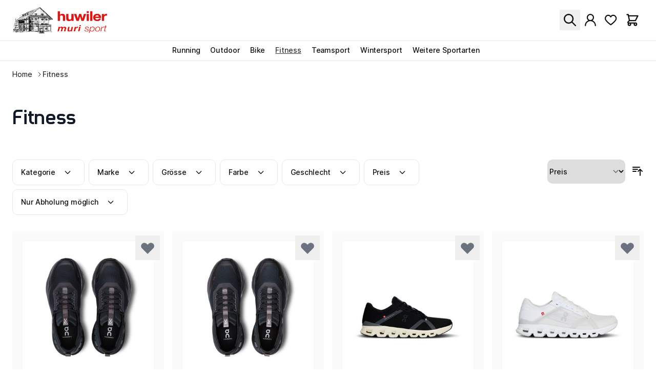

--- FILE ---
content_type: text/html; charset=UTF-8
request_url: https://huwiler.premiumsportsgroup.ch/fitness/
body_size: 81609
content:
<!doctype html>
<html lang="de-de">
<head prefix="og: http://ogp.me/ns# fb: http://ogp.me/ns/fb# product: http://ogp.me/ns/product#">
    <meta charset="utf-8"/>
<meta name="title" content="Fitness"/>
<meta name="description" content="Bei uns findest du Fitness Produkte ausgewählter Marken vom Fachhändler. ✔  Beliebte Marken ✔ Jetzt bequem online bestellen!"/>
<meta name="robots" content="INDEX,FOLLOW"/>
<meta name="viewport" content="width=device-width, initial-scale=1"/>
<title>Fitness</title>
<link  rel="stylesheet" type="text/css"  media="all" href="https://huwiler.premiumsportsgroup.ch/static/version1766384675/frontend/Sport2000/theme/de_DE/css/styles.css" />
<script  type="text/javascript"  defer="defer" src="https://huwiler.premiumsportsgroup.ch/static/version1766384675/frontend/Sport2000/theme/de_DE/Smile_ElasticsuiteTracker/js/tracking.js"></script>
<link  rel="canonical" href="https://huwiler.premiumsportsgroup.ch/fitness/" />
<link  rel="next" href="https://huwiler.premiumsportsgroup.ch/fitness/?p=2" />
<link  rel="icon" type="image/x-icon" href="https://huwiler.premiumsportsgroup.ch/media/favicon/websites/13/logo-storepartner.png" />
<link  rel="shortcut icon" type="image/x-icon" href="https://huwiler.premiumsportsgroup.ch/media/favicon/websites/13/logo-storepartner.png" />
            
<link rel="preconnect" href="https://huwiler.premiumsportsgroup.ch/static/version1766384675/frontend/Sport2000/theme/de_DE/fonts/inter/Inter-Regular.woff2">
<link rel="preconnect" href="https://huwiler.premiumsportsgroup.ch/static/version1766384675/frontend/Sport2000/theme/de_DE/fonts/inter/Inter-Medium.woff2">
<link rel="preconnect" href="https://huwiler.premiumsportsgroup.ch/static/version1766384675/frontend/Sport2000/theme/de_DE/fonts/inter/Inter-Bold.woff2">
<link rel="preconnect" href="https://huwiler.premiumsportsgroup.ch/static/version1766384675/frontend/Sport2000/theme/de_DE/fonts/inter/Inter-ExtraBold.woff2">
<link rel="preconnect" href="https://huwiler.premiumsportsgroup.ch/static/version1766384675/frontend/Sport2000/theme/de_DE/fonts/sport2000/Sport2000-Regular.woff2">
<link rel="preconnect" href="https://huwiler.premiumsportsgroup.ch/static/version1766384675/frontend/Sport2000/theme/de_DE/fonts/sport2000/Sport2000-Bold.woff2">
<link href="https://webcache-eu.datareporter.eu/c/81ccbc94-9c3b-4730-b0ec-72de39bf444e&#x2F;268Hro4PKY02&#x2F;734&#x2F;banner.css?lang=de" rel="stylesheet"/>
    <link rel="alternate" hreflang="de" href="https://huwiler.premiumsportsgroup.ch/fitness/" />
    <link rel="alternate" hreflang="x-default" href="https://huwiler.premiumsportsgroup.ch/fitness/" />
    <script>
        //<![CDATA[
        function userConsentEsTraking(config)
        {
            return config.cookieRestrictionEnabled == false || hyva.getCookie(config.cookieRestrictionName) !== null;
        }

        try {
            smileTracker.setConfig({
                beaconUrl     : 'https://huwiler.premiumsportsgroup.ch/elasticsuite/tracker/hit/image/h.png',
                telemetryUrl     : 'https://t.elasticsuite.io/track',
                telemetryEnabled : '',
                sessionConfig : {"visit_cookie_name":"STUID","visit_cookie_lifetime":"3600","visitor_cookie_lifetime":"365","visitor_cookie_name":"STVID","domain":"huwiler.premiumsportsgroup.ch","path":"\/"},
                endpointUrl : ''
            });

            smileTracker.addPageVar('store_id', '13');

            document.addEventListener('DOMContentLoaded', function () {
                if (userConsentEsTraking({"cookieRestrictionEnabled":"0","cookieRestrictionName":"user_allowed_save_cookie"})) {
                    smileTracker.sendTag();
                }
            });
        } catch (err) {
            ;
        }
        //]]>
    </script>
<script>
    var BASE_URL = 'https://huwiler.premiumsportsgroup.ch/';
    var THEME_PATH = 'https://huwiler.premiumsportsgroup.ch/static/version1766384675/frontend/Sport2000/theme/de_DE';
    var COOKIE_CONFIG = {
        "expires": null,
        "path": "\u002F",
        "domain": ".huwiler.premiumsportsgroup.ch",
        "secure": true,
        "lifetime": "3600",
        "cookie_restriction_enabled": false    };
    var CURRENT_STORE_CODE = 'huwiler_sport_de';
    var CURRENT_WEBSITE_ID = '13';

    window.hyva = window.hyva || {}

    window.cookie_consent_groups = window.cookie_consent_groups || {}
    window.cookie_consent_groups['necessary'] = true;

    window.cookie_consent_config = window.cookie_consent_config || {};
    window.cookie_consent_config['necessary'] = [].concat(
        window.cookie_consent_config['necessary'] || [],
        [
            'user_allowed_save_cookie',
            'form_key',
            'mage-messages',
            'private_content_version',
            'mage-cache-sessid',
            'last_visited_store',
            'section_data_ids'
        ]
    );
</script>
<script>
    'use strict';
    (function( hyva, undefined ) {

        function lifetimeToExpires(options, defaults) {

            var lifetime = options.lifetime || defaults.lifetime;

            if (lifetime) {
                var date = new Date;
                date.setTime(date.getTime() + lifetime * 1000);
                return date;
            }

            return null;
        }

        function generateRandomString() {

            const allowedCharacters = '0123456789abcdefghijklmnopqrstuvwxyzABCDEFGHIJKLMNOPQRSTUVWXYZ',
                length = 16;

            let formKey = '',
                charactersLength = allowedCharacters.length;

            for (var i = 0; i < length; i++) {
                formKey += allowedCharacters[Math.round(Math.random() * (charactersLength - 1))]
            }

            return formKey;
        }

        const cookieTempStorage = {};

        const internalCookie = {
            get(name) {
                const v = document.cookie.match('(^|;) ?' + name + '=([^;]*)(;|$)');
                return v ? v[2] : null;
            },
            set(name, value, days, skipSetDomain) {
                let expires,
                    path,
                    domain,
                    secure,
                    samesite;

                const defaultCookieConfig = {
                    expires: null,
                    path: '/',
                    domain: null,
                    secure: false,
                    lifetime: null,
                    samesite: 'lax'
                };

                const cookieConfig = window.COOKIE_CONFIG || {};

                expires = days
                    ? lifetimeToExpires({lifetime: 24 * 60 * 60 * days, expires: null}, defaultCookieConfig)
                    : lifetimeToExpires(window.COOKIE_CONFIG, defaultCookieConfig) || defaultCookieConfig.expires;

                path = cookieConfig.path || defaultCookieConfig.path;
                domain = !skipSetDomain && (cookieConfig.domain || defaultCookieConfig.domain);
                secure = cookieConfig.secure || defaultCookieConfig.secure;
                samesite = cookieConfig.samesite || defaultCookieConfig.samesite;

                document.cookie = name + "=" + encodeURIComponent(value) +
                    (expires ? '; expires=' + expires.toGMTString() : '') +
                    (path ? '; path=' + path : '') +
                    (domain ? '; domain=' + domain : '') +
                    (secure ? '; secure' : '') +
                    (samesite ? '; samesite=' + samesite : 'lax');
            },
            isWebsiteAllowedToSaveCookie() {
                const allowedCookies = this.get('user_allowed_save_cookie');
                if (allowedCookies) {
                    const allowedWebsites = JSON.parse(unescape(allowedCookies));

                    return allowedWebsites[CURRENT_WEBSITE_ID] === 1;
                }
                return false;
            },
            getGroupByCookieName(name) {
                const cookieConsentConfig = window.cookie_consent_config || {};
                let group = null;
                for (let prop in cookieConsentConfig) {
                    if (!cookieConsentConfig.hasOwnProperty(prop)) continue;
                    if (cookieConsentConfig[prop].includes(name)) {
                        group = prop;
                        break;
                    }
                }
                return group;
            },
            isCookieAllowed(name) {
                const cookieGroup = this.getGroupByCookieName(name);
                return cookieGroup
                    ? window.cookie_consent_groups[cookieGroup]
                    : this.isWebsiteAllowedToSaveCookie();
            },
            saveTempStorageCookies() {
                for (const [name, data] of Object.entries(cookieTempStorage)) {
                    if (this.isCookieAllowed(name)) {
                        this.set(name, data['value'], data['days'], data['skipSetDomain']);
                        delete cookieTempStorage[name];
                    }
                }
            }
        };

        hyva.getCookie = (name) => {
            const cookieConfig = window.COOKIE_CONFIG || {};

            if (cookieConfig.cookie_restriction_enabled && ! internalCookie.isCookieAllowed(name)) {
                return cookieTempStorage[name] ? cookieTempStorage[name]['value'] : null;
            }

            return internalCookie.get(name);
        }

        hyva.setCookie = (name, value, days, skipSetDomain) => {
            const cookieConfig = window.COOKIE_CONFIG || {};

            if (cookieConfig.cookie_restriction_enabled && ! internalCookie.isCookieAllowed(name)) {
                cookieTempStorage[name] = {value, days, skipSetDomain};
                return;
            }
            return internalCookie.set(name, value, days, skipSetDomain);
        }

        hyva.getBrowserStorage = () => {
            const browserStorage = window.localStorage || window.sessionStorage;
            if (!browserStorage) {
                console.warn('Browser Storage is unavailable');
                return false;
            }
            try {
                browserStorage.setItem('storage_test', 1);
                browserStorage.removeItem('storage_test');
            } catch (error) {
                console.warn('Browser Storage is not accessible', error);
                return false;
            }
            return browserStorage;
        }

        hyva.postForm = (postParams) => {
            const form = document.createElement("form");

            let data = postParams.data;

            if (!data.uenc) {
                data.uenc = btoa(window.location.href);
            }
            form.method = "POST";
            form.action = postParams.action;

            Object.keys(postParams.data).map(key => {
                const field = document.createElement("input");
                field.type = 'hidden'
                field.value = postParams.data[key];
                field.name = key;
                form.appendChild(field);
            });

            const form_key = document.createElement("input");
            form_key.type = 'hidden';
            form_key.value = hyva.getFormKey();
            form_key.name="form_key";
            form.appendChild(form_key);

            document.body.appendChild(form);

            form.submit();
        }

        hyva.getFormKey = function () {
            let formKey = hyva.getCookie('form_key');

            if (!formKey) {
                formKey = generateRandomString();
                hyva.setCookie('form_key', formKey);
            }

            return formKey;
        }

        hyva.formatPrice = (value, showSign) => {
            var formatter = new Intl.NumberFormat(
                'de-CH',
                {
                    style: 'currency',
                    currency: 'CHF',
                    signDisplay: showSign ? "always" : "auto",
                    useGrouping: true,
                    groupingSeparator: '’'
                }
            );
            return (typeof Intl.NumberFormat.prototype.formatToParts === 'function') ?
                formatter.formatToParts(value).map(({type, value}) => {
                    switch (type) {
                        case 'currency':
                            return '' || value;
                        case 'minusSign':
                            return '- ';
                        case 'plusSign':
                            return '+ ';
                        default :
                            return value;
                    }
                }).reduce((string, part) => string + part) :
                formatter.format(value);
        }

        const formatStr = function (str, nStart) {
            const args = Array.from(arguments).slice(2);

            return str.replace(/(%+)([0-9]+)/g, (m, p, n) => {
                const idx = parseInt(n) - nStart;

                if (args[idx] === null || args[idx] === void 0) {
                    return m;
                }
                return p.length % 2
                    ? p.slice(0, -1).replace('%%', '%') + args[idx]
                    : p.replace('%%', '%') + n;
            })
        }

        hyva.str = function (string) {
            const args = Array.from(arguments);
            args.splice(1, 0, 1);

            return formatStr.apply(undefined, args);
        }

        hyva.strf = function () {
            const args = Array.from(arguments);
            args.splice(1, 0, 0);

            return formatStr.apply(undefined, args);
        }

        /**
         * Take a html string as `content` parameter and
         * extract an element from the DOM to replace in
         * the current page under the same selector,
         * defined by `targetSelector`
         */
        hyva.replaceDomElement = (targetSelector, content) => {

            // Parse the content and extract the DOM node using the `targetSelector`
            const parser = new DOMParser();
            const doc = parser.parseFromString(content, 'text/html');
            const contentNode = doc.querySelector(targetSelector);

            // Bail if content can't be found
            if (!contentNode) {
                return;
            }

            // Extract all the script tags from the new content.
            // Script tags won't execute when inserted into a dom-element directly,
            // therefore we need to inject them to the head of the document.
            const tmpScripts = contentNode.getElementsByTagName('script');

            if (tmpScripts.length > 0) {
                // Push all script tags into an array
                // (to prevent dom manipulation while iterating over dom nodes)
                const scripts = [];
                for (let i = 0; i < tmpScripts.length; i++) {
                    scripts.push(tmpScripts[i]);
                }

                // Iterate over all script tags and duplicate+inject each into the head
                for (let i = 0; i < scripts.length; i++) {
                    let script = document.createElement('script');
                    script.innerHTML = scripts[i].innerHTML;

                    document.head.appendChild(script);

                    // Remove the original (non-executing) node from the page
                    scripts[i].parentNode.removeChild(scripts[i]);
                }
            }

            // Replace the old DOM node with the new content
            document.querySelector(targetSelector).replaceWith(contentNode);

            // Reload customerSectionData and display cookie-messages if present
            window.dispatchEvent(new CustomEvent("reload-customer-section-data"));
            hyva.initMessages();
        }

        const replace = {['+']: '-', ['/']: '_', ['=']: ','};
        hyva.getUenc = () => btoa(window.location.href).replace(/[+/=]/g, match => replace[match]);

        window.addEventListener('user-allowed-save-cookie', () => internalCookie.saveTempStorageCookies())

    }( window.hyva = window.hyva || {} ));
</script>
<script>
    if (!window.IntersectionObserver) {
        window.IntersectionObserver = function (callback) {
            this.observe = el => el && callback(this.takeRecords());
            this.takeRecords = () => [{isIntersecting: true, intersectionRatio: 1}];
            this.disconnect = () => {};
            this.unobserve = () => {};
        }
    }
</script>

<!-- This site is optimized with the Yoast SEO for Magento plugin 2.0.0 - https://yoast.com/magento/plugins/seo/ -->
    <link rel="canonical" href="https://huwiler.premiumsportsgroup.ch/fitness/" />

    <!-- YoastSEO OpenGraph -->
    <meta property="og:url" content="https://huwiler.premiumsportsgroup.ch/fitness/"/>
    <meta property="og:locale" content="de_DE" />
    <meta property="og:type" content="product.group"/>
    <meta property="og:site_name" content="Huwiler Sport AG" />
    <meta property="og:title" content="Fitness"/>
    <meta property="og:description" content="Bei&#x20;uns&#x20;findest&#x20;du&#x20;Fitness&#x20;Produkte&#x20;ausgew&#xE4;hlter&#x20;Marken&#x20;vom&#x20;Fachh&#xE4;ndler.&#x20;&#x2714;&#x20;Beliebte&#x20;Marken&#x20;&#x2714;&#x20;Jetzt&#x20;bequem&#x20;online&#x20;bestellen&#x21;"/>
    <meta name="description" content="Bei&#x20;uns&#x20;findest&#x20;du&#x20;Fitness&#x20;Produkte&#x20;ausgew&#xE4;hlter&#x20;Marken&#x20;vom&#x20;Fachh&#xE4;ndler.&#x20;&#x2714;&#x20;Beliebte&#x20;Marken&#x20;&#x2714;&#x20;Jetzt&#x20;bequem&#x20;online&#x20;bestellen&#x21;" />
        
    <!-- YoastSEO Twitter Card -->
    <meta name="twitter:card" content="summary">
            <meta name="twitter:title" content="Fitness"/>
    <meta name="twitter:description" content="Bei&#x20;uns&#x20;findest&#x20;du&#x20;Fitness&#x20;Produkte&#x20;ausgew&#xE4;hlter&#x20;Marken&#x20;vom&#x20;Fachh&#xE4;ndler.&#x20;&#x2714;&#x20;Beliebte&#x20;Marken&#x20;&#x2714;&#x20;Jetzt&#x20;bequem&#x20;online&#x20;bestellen&#x21;"/>
    


<style>
    :root {
        --sprt-color-primary: #333333;--sprt-color-secondary: #E9343B;--sprt-color-button: #E9343B;    }
</style>
</head>
<body class="logged-out light page-with-filter page-products categorypath-fitness category-fitness page-layout-2columns-left catalog-category-view page-layout-category-full-width" id="html-body">
<script src="https://webcache-eu.datareporter.eu/c/81ccbc94-9c3b-4730-b0ec-72de39bf444e&#x2F;268Hro4PKY02&#x2F;734&#x2F;banner.js?lang=de" charset="utf-8"></script>
<script>    // show cookiebanner
    window.cookieconsent.initialise(dr_cookiebanner_options);</script><script type="application/ld+json">
    {"@context":"http:\/\/schema.org","@type":"WebPage","headline":"Fitness"}</script>
<input name="form_key" type="hidden" value="g8BdWIuWIGeBqYEw" /><script type="application/ld+json">
    {"@context":"http:\/\/schema.org","@type":"WebPage","url":"https:\/\/huwiler.premiumsportsgroup.ch\/fitness\/","mainEntity":{"@type":"OfferCatalog","name":"Fitness","url":"https:\/\/huwiler.premiumsportsgroup.ch\/fitness\/","numberOfItems":0,"itemListElement":[{"@context":"http:\/\/schema.org","@type":"Product","name":"ON CLOUDNOVA X - Damen","image":"https:\/\/huwiler.premiumsportsgroup.ch\/media\/catalog\/product\/cache\/50b2a756ab6f1712939a8498d04f50b7\/o\/n\/on_3we3041_108970770_20250007180434.jpg","url":"https:\/\/huwiler.premiumsportsgroup.ch\/on-cloudnova-x-damen-3we3041\/","offers":{"@type":"Offer","availability":"http:\/\/schema.org\/InStock","price":"220.00","priceCurrency":"CHF","itemCondition":"https:\/\/schema.org\/NewCondition"},"sku":"ON_3WE3041"},{"@context":"http:\/\/schema.org","@type":"Product","name":"ON CLOUDNOVA X - Herren","image":"https:\/\/huwiler.premiumsportsgroup.ch\/media\/catalog\/product\/cache\/50b2a756ab6f1712939a8498d04f50b7\/o\/n\/on_3me3041_10889106b_20255607170452.jpg","url":"https:\/\/huwiler.premiumsportsgroup.ch\/on-cloudnova-x-herren-3me3041\/","offers":{"@type":"Offer","availability":"http:\/\/schema.org\/InStock","price":"220.00","priceCurrency":"CHF","itemCondition":"https:\/\/schema.org\/NewCondition"},"sku":"ON_3ME3041"},{"@context":"http:\/\/schema.org","@type":"Product","name":"ON CLOUD X 4 AD - Herren","image":"https:\/\/huwiler.premiumsportsgroup.ch\/media\/catalog\/product\/cache\/50b2a756ab6f1712939a8498d04f50b7\/o\/n\/on_3mf1026_84496342_20243705170631.jpg","url":"https:\/\/huwiler.premiumsportsgroup.ch\/on-cloud-x-4-ad-herren-3mf1026\/","offers":{"@type":"Offer","availability":"http:\/\/schema.org\/InStock","price":"200.00","priceCurrency":"CHF","itemCondition":"https:\/\/schema.org\/NewCondition"},"sku":"ON_3MF1026"},{"@context":"http:\/\/schema.org","@type":"Product","name":"ON CLOUD X 4 AD - Damen","image":"https:\/\/huwiler.premiumsportsgroup.ch\/media\/catalog\/product\/cache\/50b2a756ab6f1712939a8498d04f50b7\/o\/n\/on_3wf1017_8451473d_20243805170657.jpg","url":"https:\/\/huwiler.premiumsportsgroup.ch\/on-cloud-x-4-ad-damen-3wf1017\/","offers":{"@type":"Offer","availability":"http:\/\/schema.org\/InStock","price":"200.00","priceCurrency":"CHF","itemCondition":"https:\/\/schema.org\/NewCondition"},"sku":"ON_3WF1017"},{"@context":"http:\/\/schema.org","@type":"Product","name":"PUMA x HYROX Backpack","image":"https:\/\/huwiler.premiumsportsgroup.ch\/media\/catalog\/product\/cache\/50b2a756ab6f1712939a8498d04f50b7\/p\/u\/puma_091611_98834343_20243926191117.jpg","url":"https:\/\/huwiler.premiumsportsgroup.ch\/puma-x-hyrox-backpack-091611\/","offers":{"@type":"Offer","availability":"http:\/\/schema.org\/InStock","price":"180.00","priceCurrency":"CHF","itemCondition":"https:\/\/schema.org\/NewCondition"},"sku":"PUMA_091611"},{"@context":"http:\/\/schema.org","@type":"Product","name":"ON CLOUDPULSE NEXT - Herren","image":"https:\/\/huwiler.premiumsportsgroup.ch\/media\/catalog\/product\/cache\/50b2a756ab6f1712939a8498d04f50b7\/o\/n\/on_3mf3060_123090261_20251622140908.jpg","url":"https:\/\/huwiler.premiumsportsgroup.ch\/on-cloudpulse-next-herren-3mf3060\/","offers":{"@type":"Offer","availability":"http:\/\/schema.org\/InStock","price":"180.00","priceCurrency":"CHF","itemCondition":"https:\/\/schema.org\/NewCondition"},"sku":"ON_3MF3060"},{"@context":"http:\/\/schema.org","@type":"Product","name":"ON CLOUDPULSE NEXT - Damen","image":"https:\/\/huwiler.premiumsportsgroup.ch\/media\/catalog\/product\/cache\/50b2a756ab6f1712939a8498d04f50b7\/o\/n\/on_3wf3032_123156264_20252822140936.jpg","url":"https:\/\/huwiler.premiumsportsgroup.ch\/on-cloudpulse-next-damen-3wf3032\/","offers":{"@type":"Offer","availability":"http:\/\/schema.org\/InStock","price":"180.00","priceCurrency":"CHF","itemCondition":"https:\/\/schema.org\/NewCondition"},"sku":"ON_3WF3032"},{"@context":"http:\/\/schema.org","@type":"Product","name":"KARI TRAA Nia Jacket - Damen","image":"https:\/\/huwiler.premiumsportsgroup.ch\/media\/catalog\/product\/cache\/50b2a756ab6f1712939a8498d04f50b7\/k\/a\/kari_traa_6800623740_124664269_20255030150940.jpg","url":"https:\/\/huwiler.premiumsportsgroup.ch\/kari-traa-nia-jacket-damen-6800623740\/","offers":{"@type":"Offer","availability":"http:\/\/schema.org\/InStock","price":"170.00","priceCurrency":"CHF","itemCondition":"https:\/\/schema.org\/NewCondition"},"sku":"KARI-TRAA_6800623740"},{"@context":"http:\/\/schema.org","@type":"Product","name":"ARENA Team Hooded F\/Z Half-Quilted Jacket - Herren","image":"https:\/\/huwiler.premiumsportsgroup.ch\/media\/catalog\/product\/cache\/50b2a756ab6f1712939a8498d04f50b7\/a\/r\/arena_3300004915_43118536_20234517190357.jpg","url":"https:\/\/huwiler.premiumsportsgroup.ch\/arena-team-hooded-f-z-half-quilted-jacket-herren-3300004915\/","offers":{"@type":"Offer","availability":"http:\/\/schema.org\/InStock","price":"160.00","priceCurrency":"CHF","itemCondition":"https:\/\/schema.org\/NewCondition"},"sku":"ARENA_3300004915"},{"@context":"http:\/\/schema.org","@type":"Product","name":"NEW BALANCE Legacy Icon Duffel Bag","image":"https:\/\/huwiler.premiumsportsgroup.ch\/media\/catalog\/product\/cache\/50b2a756ab6f1712939a8498d04f50b7\/n\/e\/new_balance_4000000642_84540136_20243405190658.jpg","url":"https:\/\/huwiler.premiumsportsgroup.ch\/new-balance-legacy-icon-duffel-bag-4000000642\/","offers":{"@type":"Offer","availability":"http:\/\/schema.org\/InStock","price":"150.00","priceCurrency":"CHF","itemCondition":"https:\/\/schema.org\/NewCondition"},"sku":"NEW-BALANCE_4000000642"},{"@context":"http:\/\/schema.org","@type":"Product","name":"DAEHLIE Tights Winter Wool 2.0 - Damen","image":"https:\/\/huwiler.premiumsportsgroup.ch\/media\/catalog\/product\/cache\/50b2a756ab6f1712939a8498d04f50b7\/d\/a\/daehlie_3900333635_105413462_20253329190136.jpg","url":"https:\/\/huwiler.premiumsportsgroup.ch\/daehlie-tights-winter-wool-2-0-damen-3900333635\/","offers":{"@type":"Offer","availability":"http:\/\/schema.org\/InStock","price":"150.00","priceCurrency":"CHF","itemCondition":"https:\/\/schema.org\/NewCondition"},"sku":"DAEHLIE_3900333635"},{"@context":"http:\/\/schema.org","@type":"Product","name":"DAEHLIE Tights Winter Wool 2.0 - Herren","image":"https:\/\/huwiler.premiumsportsgroup.ch\/media\/catalog\/product\/cache\/50b2a756ab6f1712939a8498d04f50b7\/d\/a\/daehlie_3900333634_10541315f_20253329190128.jpg","url":"https:\/\/huwiler.premiumsportsgroup.ch\/daehlie-tights-winter-wool-2-0-herren-3900333634\/","offers":{"@type":"Offer","availability":"http:\/\/schema.org\/InStock","price":"150.00","priceCurrency":"CHF","itemCondition":"https:\/\/schema.org\/NewCondition"},"sku":"DAEHLIE_3900333634"}]}}</script>
<div class="page-wrapper"><header class="page-header"><a class="action skip sr-only focus:not-sr-only focus:absolute focus:z-40 focus:bg-white
   contentarea"
   href="#contentarea">
    <span>
        Direkt zum Inhalt    </span>
</a>
<script>
    function initHeader() {
        return {
            searchOpen: false,
            cart: {},
            getData(data) {
                if (data.cart) {
                    this.cart = data.cart
                }
            }
        }
    }

    function initCompareHeader() {
        return {
            compareProducts: null,
            itemCount: 0,
            receiveCompareData(data) {
                if (data['compare-products']) {
                    this.compareProducts = data['compare-products'];
                    this.itemCount = this.compareProducts.count;
                }
            }
        }
    }
</script>

<div id="header" class="relative z-30 w-full border-b border-gray-200 bg-container-lighter dark:bg-container-darker dark:text-white border-container-lighter" x-data="initHeader()" x-on:keydown.window.escape="searchOpen = false;" x-on:private-content-loaded.window="getData(event.detail.data)">
    <div class="relative lg:border-b lg:border-gray-200 dark:lg:border-gray-700" :class="{'z-10': searchOpen}">
        <div class="container flex flex-wrap items-center justify-between mx-auto mt-0 w-full lg:relative py-1.5 xl:py-3">
            <div class="logo">
                <!--Logo-->
                <div class="order-1 sm:order-2 lg:order-1 w-16 xl:w-full">
    <a class="flex items-center justify-center text-xl font-medium tracking-wide text-gray-800
        no-underline hover:no-underline font-title"
       href="https://huwiler.premiumsportsgroup.ch/"
       title=""
       aria-label="store logo">
        <img src="https://huwiler.premiumsportsgroup.ch/media/logo/websites/13/logo-storepartner.png"
             title="Huwiler Sport AG Logo"
             alt="Huwiler Sport AG Logo"
            width="189"            height="64"        />
    </a>
</div>
            </div>

            <!-- Icons -->
            <div class="flex items-center ml-auto">
                
                <!--Search-->
                <div class="absolute lg:static bottom-0 left-0 translate-y-full lg:translate-y-0
                    border-t lg:border-t-0 border-b lg:border-b-0 border-gray-200 dark:border-gray-800
                    w-full py-3 lg:py-0 px-2 lg:px-0
                    bg-container-lighter dark:bg-container-darker border-container-lighter dark:border-container-darker mr-1" id="search-content" :class="{ 'block': searchOpen}" x-cloak x-show="searchOpen" x-on:click.outside="searchOpen = false">
                    <div class="container lg:px-0">
                        
<script>
    function initMiniSearchComponent() {
        "use strict";

        return {
            show: false,
            formSelector: "#search_mini_form",
            url: "https://huwiler.premiumsportsgroup.ch/search/ajax/suggest/",
            destinationSelector: "#search_autocomplete",
            templates: {"term":{"title":"Suchbegriffe","template":"Hyva_SmileElasticsuite::core\/autocomplete\/term.phtml"},"product":{"title":"Produkte","template":"Hyva_SmileElasticsuite::catalog\/autocomplete\/product.phtml"},"category":{"title":"Kategorien","template":"Hyva_SmileElasticsuite::catalog\/autocomplete\/category.phtml"},"product_attribute":{"title":"Attribute","template":"Hyva_SmileElasticsuite::catalog\/autocomplete\/product_attribute.phtml","titleRenderer":"renderEsAutocompleteTitleAttribute"},"cms_page":{"title":"Cms page","template":"Hyva_SmileElasticsuite::cms-search\/autocomplete\/cms.phtml"}},
            priceFormat: {"pattern":"CHF %s","precision":"2","requiredPrecision":"2","decimalSymbol":".","groupSymbol":"'","groupLength":3,"integerRequired":false,"currencyCode":null,"showMinus":"before_symbol","symbol":"CHF ","minusSign":"-"},
            minSearchLength: 2,
            searchResultsByType: {},
            currentRequest: null,

            /**
             * Get search results.
             */
            getSearchResults: function() {
                let value = document.querySelector('#search').value.trim();

                if (value.length < parseInt(this.minSearchLength, 10)) {
                    this.searchResultsByType = [];
                    this.show = false;

                    return false;
                }

                let url = this.url + '?' + new URLSearchParams({
                    q: document.querySelector('#search').value,
                    _: Date.now()
                }).toString();

                if (this.currentRequest !== null) {
                    this.currentRequest.abort();
                }
                this.currentRequest = new AbortController();

                fetch(url, {
                    method: 'GET',
                    signal: this.currentRequest.signal,
                }).then((response) => {
                    if (response.ok) {
                        return response.json();
                    }
                }).then((data) => {
                    this.show = data.length > 0;

                    this.searchResultsByType = data.reduce((acc, result) => {
                        if (!acc[result.type]) acc[result.type] = [];
                        acc[result.type].push(result);
                        return acc;
                    }, {});

                    let sortedSearchResults = [];
                    sortedSearchResults['leftcol'] = [];
                    sortedSearchResults['rightcol'] = [];

                    for (let searchResultByType of Object.values(this.searchResultsByType)) {
                        if (searchResultByType[0].type == 'category' || searchResultByType[0].type == 'term') {
                            sortedSearchResults['leftcol'].push(searchResultByType);
                        } else {
                            searchResultByType = searchResultByType.sort(function(a, b) {
                                let leftPrice, rightPrice;

                                leftPrice = /<span.*?>(.*?)<\/span>/g.exec(a.price)[1].slice(0, -1).trim();
                                rightPrice = /<span.*?>(.*?)<\/span>/g.exec(b.price)[1].slice(0, -1).trim();

                                return parseFloat(rightPrice) - parseFloat(leftPrice);
                            });

                            sortedSearchResults['rightcol'].push(searchResultByType);
                        }
                    }

                    this.searchResultsByType = sortedSearchResults;
                }).catch((error) => {
                    ;
                });
            },
        }
    }
</script>
<div id="search-content" x-show="true">
    <div class="mx-auto text-black" x-data="initMiniSearchComponent()" @click.away="show = false">
        <form class="form minisearch" id="search_mini_form" action="https://huwiler.premiumsportsgroup.ch/catalogsearch/result/" method="get">
            <div class="relative">
                <label class="sr-only" for="search">
                    Suche                </label>
                <input id="search" x-on:input.debounce="getSearchResults()" x-ref="searchInput" type="search" autocapitalize="off" autocomplete="off" autocorrect="off" class="
                w-full lg:w-96 px-3 py-1.5 leading-normal transition appearance-none text-gray-600 dark:text-gray-300
                focus:outline-none focus:ring-2 focus:ring-gray-300 dark:focus:ring-gray-700 focus:ring-offset-1 dark:ring-offset-gray-700 focus:border-transparent
                rounded bg-gray-100 dark:bg-gray-800 border-gray-100 dark:border-gray-800 placeholder-gray-300 dark:placeholder-gray-600
                " name="q" value="" placeholder="Suche" maxlength="128" />
            </div>
            <div id="search_autocomplete" class="search-autocomplete relative w-full" x-show="show" style="display:none;">
                <div class="absolute bg-white w-full right-0 top-2 lg:min-w-[50vw] shadow ring-2 ring-gray-300 ring-offset-1 border-transparent rounded max-h-[70vh] overflow-y-auto">
                    <div class="flex flex-col-reverse lg:flex-row">
                        <template x-for="searchResultCols in Object.entries(searchResultsByType)" :key="searchResultCols[0]">
                            <div class="p-2" :class="{'w-full lg:w-3/4': searchResultCols[0] == 'rightcol', 'bg-container w-full lg:w-1/4': searchResultCols[0] == 'leftcol'}">
                                <template x-for="searchResultByType in Object.values(searchResultCols[1])">
                                    <div :class="{'order-1': searchResultByType[0].type == 'term', 'order-2': searchResultByType[0].type == 'category', 'order-3': searchResultByType[0].type == 'product'}">
                                        <template x-if="searchResultByType.hasOwnProperty(0) && templates[searchResultByType[0].type].title && templates[searchResultByType[0].type].titleRenderer === undefined">
                                            <div class="font-bold lg:text-lg pt-2 pl-2 lg:text-center border-b border-black pb-2" x-text="templates[searchResultByType[0].type].title"></div>
                                        </template>
                                        <template x-if="searchResultByType.hasOwnProperty(0) && templates[searchResultByType[0].type].titleRenderer !== undefined">
                                            <div class="font-bold pt-2 pl-2 text-center" x-text="window[templates[searchResultByType[0].type].titleRenderer](searchResultByType)"></div>
                                        </template>

                                        <div :class="{'flex flex-wrap': searchResultByType[0].type == 'product'}">
                                            <template x-for="searchResult in searchResultByType">
                                                <div class="hover:bg-gray-100" :class="{'w-full lg:w-1/2': searchResult.type == 'product'}">
                                                                                                                                                                    
<template x-if="searchResult.type == 'term'">
    <a class="w-full p-2 flex justify-between"
       x-bind:href="'https://huwiler.premiumsportsgroup.ch/catalogsearch/result/?q=' + searchResult.title"
       :title="searchResult.title">
        <span class="text-base" x-text="searchResult.title"></span>
        <span class="text-base" x-text="'(' + searchResult.num_results + ')'"></span>
    </a>
</template>
                                                                                                                                                                    
<template x-if="searchResult.type == 'product'">
    <a class="w-full block" :href="searchResult.url" :title="searchResult.title">
        <div class="flex gap-4 p-3">
            <div class="w-20">
                <img :src="searchResult.image" class="inline-block" />
            </div>
            <div class="w-full flex flex-col justify-around">
                <span class="text-sm" x-text="searchResult.title"></span>
                <span class="text-base font-bold" x-html="searchResult.price"></span>
            </div>
        </div>
    </a>
</template>
                                                                                                                                                                    
<template x-if="searchResult.type == 'category'">
    <a class="w-full block p-2" :href="searchResult.url" :title="searchResult.title">
        <span class="text-sm italic block text-gray-500" x-text="searchResult.breadcrumb.join(' > ').concat(' > ')"></span>
        <span class="text-base" x-text="searchResult.title"></span>
    </a>
</template>
                                                                                                                                                                    
<template x-if="searchResult.type == 'product_attribute'">
    <a class="w-full block p-2" :href="searchResult.url" :title="searchResult.title">
        <span class="text-sm" x-text="searchResult.title"></span>
        <span class="text-xs uppercase text-gray-500" x-text="searchResult.attribute_label" style="vertical-align: super;"></span>
    </a>
</template>

<script>
    function renderEsAutocompleteTitleAttribute(data)
    {
        data = data.filter(function(item) {
            return item.type === 'product_attribute';
        }).map(function(item) {
            return item['attribute_label']
        }).reduce(function(prev, item) {
            if (item in prev) {
                prev[item]++;
            } else {
                prev[item] = 1;
            }
            return prev;
        }, {});

        data = Object.entries(data).sort(function(item1, item2) {
            return item2[1] - item1[1]
        }).map(function(item) {return item[0]});

        if (data.length > 2) {
            data = data.slice(0, 2);
            data.push('...');
        }

        return data.join(', ');
    }
</script>
                                                                                                                                                                    
<template x-if="searchResult.type == 'cms_page'">
    <a class="w-full block p-2" :href="searchResult.url" :title="searchResult.title">
        <span class="text-sm" x-text="searchResult.title"></span>
    </a>
</template>
                                                                                                    </div>
                                            </template>
                                        </div>
                                    </div>
                                </template>
                            </div>
                        </template>
                    </div>
                </div>
            </div>
                    </form>
    </div>
</div>
                    </div>
                </div>

                <!--Search Icon-->
                <button id="menu-search-icon" class="inline-block p-2 lg:px-2 no-underline hover:text-black dark:hover:text-gray-400" x-on:click.prevent="
                            searchOpen = !searchOpen;
                            $nextTick(() => {
                            const searchInput = document.querySelector('#search');
                            searchInput.focus();
                            searchInput.select();
                        });
                        ">
                    <span class="sr-only label">
                        Suche                    </span>

                    <svg xmlns="http://www.w3.org/2000/svg" width="24" height="24" viewBox="0 0 20 20" class="h-5 w-5 md:h-6 md:w-6" role="img">
    <path d="m12.906 14.32 5.387 5.387a1 1 0 1 0 1.414-1.414l-5.387-5.387a8 8 0 1 0-1.414 1.414zM8 14A6 6 0 1 1 8 2a6 6 0 0 1 0 12z" fill="currentColor" fill-rule="evenodd"/>
<title>icon-search</title></svg>

                </button>

                <!--Customer Icon & Dropdown-->
                
<div x-data="{ open: false }" class="relative inline-block p-2 lg:px-2">
    <a
        href="https&#x3A;&#x2F;&#x2F;huwiler.premiumsportsgroup.ch&#x2F;customer&#x2F;account&#x2F;"
        id="customer-menu"
        class="block hover:text-black dark:hover:text-gray-400"
                :aria-expanded="open ? 'true' : 'false'"
        aria-label="Mein&#x20;Konto"
    >

    <svg xmlns="http://www.w3.org/2000/svg" width="24" height="24" viewBox="0 0 20 22" class="h-5 w-5 md:h-6 md:w-6" role="img">
    <path d="M9.977 13.02a6.49 6.49 0 0 1-6.275-8.173 6.495 6.495 0 1 1 6.275 8.174zm0-10.99v.001a4.498 4.498 0 1 0-.001 8.997 4.498 4.498 0 0 0 0-8.997zm8.945 19.936v.001a.999.999 0 0 1-.998-1 7.946 7.946 0 0 0-11.92-6.881 7.946 7.946 0 0 0-3.974 6.882.999.999 0 1 1-1.998 0 9.95 9.95 0 0 1 12.475-9.616 9.95 9.95 0 0 1 6.634 5.744 9.877 9.877 0 0 1 .781 3.872 1 1 0 0 1-1 1v-.002z" fill="currentColor" fill-rule="nonzero"/>
<title>icon-profile</title></svg>

    </a>
    <nav class="absolute right-0 z-20 w-40 py-2 mt-2 -mr-4 px-1 overflow-auto origin-top-right rounded-sm
        shadow-lg sm:w-48 lg:mt-3 bg-container-lighter dark:text-black"
         x-cloak x-show="open"
         x-on:click.outside="open = false"
         aria-labelledby="customer-menu"
    >
            </nav>
</div>

                <!-- Wishlist Icon -->
                <a id="wishlist-icon" href="https://huwiler.premiumsportsgroup.ch/wishlist/" class="relative inline-block p-2 lg:px-2px-3 lg:px-2 no-underline hover:text-black dark:hover:text-gray-400">
                    <span class="sr-only label">
                        Wunschliste                    </span>

                    <svg xmlns="http://www.w3.org/2000/svg" width="24" height="24" viewBox="0 0 22 19" fill="currentColor" class="h-5 w-5 md:h-6 md:w-6" role="img">
    <path d="M15.132.064c-2.211 0-3.607 1.085-4.418 2.066C9.904 1.149 8.508.064 6.295.064 2.53.064 0 3.58 0 6.862c0 4.78 9.111 11.184 10.15 11.898a1 1 0 0 0 1.128 0c1.04-.714 10.15-7.119 10.15-11.898 0-3.283-2.53-6.798-6.296-6.798zm-4.419 16.634c-3.587-2.571-8.71-7.173-8.71-9.836 0-2.004 1.492-4.78 4.292-4.78 2.549 0 3.448 2.217 3.483 2.304a1 1 0 0 0 .93.648h.007c.411 0 .781-.256.933-.64.036-.095.936-2.313 3.484-2.313 2.802 0 4.294 2.777 4.294 4.78 0 2.66-5.124 7.264-8.712 9.837z"/>
<title>icon-heart</title></svg>
                </a>

                <!--Cart Icon-->
                <a id="menu-cart-icon" x-on:click.prevent.stop="$dispatch('toggle-cart',{});"  class="relative inline-block p-2 lg:px-2 no-underline hover:text-black dark:hover:text-gray-400" href="https://huwiler.premiumsportsgroup.ch/checkout/cart/index/">
                    <span class="sr-only label">
                        Warenkorb                    </span>

                    <svg xmlns="http://www.w3.org/2000/svg" fill="none" viewBox="0 0 24 24" stroke-width="2" stroke="currentColor" class="h-6 w-6 md:h-7 md:w-7" width="24" height="24" role="img">
  <path stroke-linecap="round" stroke-linejoin="round" d="M3 3h2l.4 2M7 13h10l4-8H5.4M7 13L5.4 5M7 13l-2.293 2.293c-.63.63-.184 1.707.707 1.707H17m0 0a2 2 0 100 4 2 2 0 000-4zm-8 2a2 2 0 11-4 0 2 2 0 014 0z"/>
<title>shopping-cart</title></svg>

                    <span x-text="cart.summary_count" class="absolute top-1 right-0 hidden h-5 px-2 py-1 -mt-5 -mr-4 text-xs font-semibold
                            leading-none text-center text-white uppercase transform -translate-x-1
                            translate-y-1/2 rounded-full bg-primary" :class="{
                            'hidden': !cart.summary_count,
                            'block': cart.summary_count }"></span>
                </a>

                <!--Mobile Navigation-->
                <div x-data="initMenuMobile_696a99506bfcf()" class="order-2 sm:order-1 lg:order-2 navigation lg:hidden" :class="{'z-20': open}">
    <!-- mobile -->
    <div x-on:load.window="setActiveMenu($root)" class="bg-container-lighter dark:bg-container-darker" x-on:toggle-mobile-menu.window="open = !open" x-on:keydown.window.escape="open=false">
        <div class="flex items-baseline justify-between menu-icon">
            <div class="flex justify-end w-full">
                <a x-on:click="$dispatch('toggle-mobile-menu')" class="flex items-center justify-center cursor-pointer">
                    <svg xmlns="http://www.w3.org/2000/svg" fill="none" viewBox="0 0 24 24" stroke-width="2" stroke="currentColor" class="p-2 md:p-1" width="40" height="40" :class="{ 'hidden' : open, 'block': !open }" role="img">
  <path stroke-linecap="round" stroke-linejoin="round" d="M4 6h16M4 12h16M4 18h16"/>
<title>menu</title></svg>
                </a>
            </div>
        </div>

        <!-- menu overlay -->
        <div class="bg-gray-100 overflow-x-hidden overflow-y-auto fixed top-0 left-0 w-full scale-x-0 transition origin-right duration-300 h-0" :class="{'scale-x-100 !h-screen' : open}">
            <div class="bg-white flex justify-between items-center w-full">
                <div class="p-4">
                    <!--Logo-->
                                    </div>
                <p class="inline-block font-bold text-lg uppercase">Menü</p>
                <a x-on:click="$dispatch('toggle-mobile-menu')" class="flex items-center justify-center cursor-pointer text-gray-800">
                    <svg xmlns="http://www.w3.org/2000/svg" fill="none" viewBox="0 0 24 24" stroke-width="2" stroke="currentColor" class="p-4" width="64" height="64" role="img">
  <path stroke-linecap="round" stroke-linejoin="round" d="M6 18L18 6M6 6l12 12"/>
<title>x</title></svg>
                </a>
            </div>

            <nav class="hidden w-full duration-150 mt-4 ease-in-out transform transition-display overflow-hidden" :class="{ 'hidden' : !open }" x-init="$watch(['mobilePanelActiveId', 'level2ActiveId'], (value, value2) => updateActiveMenuHeight(value, value2))">
                                    <!-- Level 0 -->
                    <div class="level-0">
                        <span class="flex items-center transition-transform duration-150 ease-in-out transform" :class="{
                                '-translate-x-full' : mobilePanelActiveId,
                                'translate-x-0' : !mobilePanelActiveId
                            }">

                            <!-- Cat Link Level 0 -->
                            <a class="flex items-center py-4 mx-4 my-1 shadow-sm rounded cursor-pointer
                                bg-container-lighter text-gray-800 font-medium w-full pl-6" href="https://huwiler.premiumsportsgroup.ch/running/" title="Running">
                                <span class="ml-4">Running</span>
                            </a>

                            <!-- Link Submenu (for level 1) -->
                                                            <a class="absolute right-0 flex w-8 h-8 mr-8 border rounded cursor-pointer
                                    bg-container-lighter border-container" x-on:click="mobilePanelActiveId =
                                    mobilePanelActiveId === 'category-node-596' ?
                                    0 : 'category-node-596'">
                                    <svg xmlns="http://www.w3.org/2000/svg" fill="none" viewBox="0 0 24 24" stroke-width="2" stroke="currentColor" class="w-full h-full p-1 text-gray-800" width="24" height="24" role="img">
  <path stroke-linecap="round" stroke-linejoin="round" d="M9 5l7 7-7 7"/>
<title>chevron-right</title></svg>
                                </a>
                                                    </span>

                        <!-- Level 1 -->
                                                    <div class="category-node-596 absolute top-0 right-0 z-10 w-full h-full transition-transform duration-200 ease-in-out
                                    translate-x-full transform bg-gray-100" :class="{
                                    'translate-x-full' : mobilePanelActiveId !== 'category-node-596',
                                    'translate-x-0' : mobilePanelActiveId === 'category-node-596',
                                }">

                                <!-- Level 0 Cat Name -->
                                <a class="flex items-center px-8 py-4 cursor-pointer text-gray-800" x-on:click="mobilePanelActiveId = 0">
                                    <svg xmlns="http://www.w3.org/2000/svg" fill="none" viewBox="0 0 24 24" stroke-width="2" stroke="currentColor" width="24" height="24" role="img">
  <path stroke-linecap="round" stroke-linejoin="round" d="M15 19l-7-7 7-7"/>
<title>chevron-left</title></svg>
                                    <span class="ml-4">
                                        Running                                    </span>
                                </a>

                                <!-- View all (Cat Level 0 Link) -->
                                <a class="flex items-center py-4 mx-4 my-1 shadow-sm rounded cursor-pointer
                                    bg-container-lighter text-gray-800 font-medium" href="https://huwiler.premiumsportsgroup.ch/running/" title="Running">
                                    <span class="w-6"></span>
                                    <span class="ml-4">Alle anzeigen</span>
                                </a>

                                <!-- Level 1 Menu -->
                                                                    <div class="level-1">
                                        <span class="flex items-center transition-transform duration-150 ease-in-out transform">

                                            <!-- Cat Link Level 1 -->
                                            <a class="flex items-center py-4 mx-4 my-1 shadow-sm rounded cursor-pointer
                                                bg-container-lighter text-gray-800 font-medium w-full" href="https://huwiler.premiumsportsgroup.ch/running/jacken/" title="Jacken">
                                                <span class="w-6"></span>
                                                <span class="ml-4 text-base text-gray-700 lg:ml-0">
                                                    Jacken                                                </span>
                                            </a>

                                            <!-- Icon Submenu (for level 2) -->
                                                                                    </span>

                                        <!-- Level 2 -->
                                                                            </div>
                                                                    <div class="level-1">
                                        <span class="flex items-center transition-transform duration-150 ease-in-out transform">

                                            <!-- Cat Link Level 1 -->
                                            <a class="flex items-center py-4 mx-4 my-1 shadow-sm rounded cursor-pointer
                                                bg-container-lighter text-gray-800 font-medium w-full" href="https://huwiler.premiumsportsgroup.ch/running/pullover-und-sweater/" title="Pullover&#x20;und&#x20;Sweater">
                                                <span class="w-6"></span>
                                                <span class="ml-4 text-base text-gray-700 lg:ml-0">
                                                    Pullover und Sweater                                                </span>
                                            </a>

                                            <!-- Icon Submenu (for level 2) -->
                                                                                    </span>

                                        <!-- Level 2 -->
                                                                            </div>
                                                                    <div class="level-1">
                                        <span class="flex items-center transition-transform duration-150 ease-in-out transform">

                                            <!-- Cat Link Level 1 -->
                                            <a class="flex items-center py-4 mx-4 my-1 shadow-sm rounded cursor-pointer
                                                bg-container-lighter text-gray-800 font-medium w-full" href="https://huwiler.premiumsportsgroup.ch/running/shirts-and-tops/" title="Shirts&#x20;and&#x20;Tops">
                                                <span class="w-6"></span>
                                                <span class="ml-4 text-base text-gray-700 lg:ml-0">
                                                    Shirts and Tops                                                </span>
                                            </a>

                                            <!-- Icon Submenu (for level 2) -->
                                                                                    </span>

                                        <!-- Level 2 -->
                                                                            </div>
                                                                    <div class="level-1">
                                        <span class="flex items-center transition-transform duration-150 ease-in-out transform">

                                            <!-- Cat Link Level 1 -->
                                            <a class="flex items-center py-4 mx-4 my-1 shadow-sm rounded cursor-pointer
                                                bg-container-lighter text-gray-800 font-medium w-full" href="https://huwiler.premiumsportsgroup.ch/running/hosen-und-shorts/" title="Hosen&#x20;und&#x20;Shorts">
                                                <span class="w-6"></span>
                                                <span class="ml-4 text-base text-gray-700 lg:ml-0">
                                                    Hosen und Shorts                                                </span>
                                            </a>

                                            <!-- Icon Submenu (for level 2) -->
                                                                                    </span>

                                        <!-- Level 2 -->
                                                                            </div>
                                                                    <div class="level-1">
                                        <span class="flex items-center transition-transform duration-150 ease-in-out transform">

                                            <!-- Cat Link Level 1 -->
                                            <a class="flex items-center py-4 mx-4 my-1 shadow-sm rounded cursor-pointer
                                                bg-container-lighter text-gray-800 font-medium w-full" href="https://huwiler.premiumsportsgroup.ch/running/schuhe/" title="Schuhe">
                                                <span class="w-6"></span>
                                                <span class="ml-4 text-base text-gray-700 lg:ml-0">
                                                    Schuhe                                                </span>
                                            </a>

                                            <!-- Icon Submenu (for level 2) -->
                                                                                    </span>

                                        <!-- Level 2 -->
                                                                            </div>
                                                                    <div class="level-1">
                                        <span class="flex items-center transition-transform duration-150 ease-in-out transform">

                                            <!-- Cat Link Level 1 -->
                                            <a class="flex items-center py-4 mx-4 my-1 shadow-sm rounded cursor-pointer
                                                bg-container-lighter text-gray-800 font-medium w-full" href="https://huwiler.premiumsportsgroup.ch/running/accessoires/" title="Accessoires">
                                                <span class="w-6"></span>
                                                <span class="ml-4 text-base text-gray-700 lg:ml-0">
                                                    Accessoires                                                </span>
                                            </a>

                                            <!-- Icon Submenu (for level 2) -->
                                                                                    </span>

                                        <!-- Level 2 -->
                                                                            </div>
                                                                    <div class="level-1">
                                        <span class="flex items-center transition-transform duration-150 ease-in-out transform">

                                            <!-- Cat Link Level 1 -->
                                            <a class="flex items-center py-4 mx-4 my-1 shadow-sm rounded cursor-pointer
                                                bg-container-lighter text-gray-800 font-medium w-full" href="https://huwiler.premiumsportsgroup.ch/running/ausruestung-und-zubehoer/" title="Ausr&#xFC;stung&#x20;und&#x20;Zubeh&#xF6;r">
                                                <span class="w-6"></span>
                                                <span class="ml-4 text-base text-gray-700 lg:ml-0">
                                                    Ausrüstung und Zubehör                                                </span>
                                            </a>

                                            <!-- Icon Submenu (for level 2) -->
                                                                                    </span>

                                        <!-- Level 2 -->
                                                                            </div>
                                                            </div>
                                            </div>
                                    <!-- Level 0 -->
                    <div class="level-0">
                        <span class="flex items-center transition-transform duration-150 ease-in-out transform" :class="{
                                '-translate-x-full' : mobilePanelActiveId,
                                'translate-x-0' : !mobilePanelActiveId
                            }">

                            <!-- Cat Link Level 0 -->
                            <a class="flex items-center py-4 mx-4 my-1 shadow-sm rounded cursor-pointer
                                bg-container-lighter text-gray-800 font-medium w-full pl-6" href="https://huwiler.premiumsportsgroup.ch/outdoor/" title="Outdoor">
                                <span class="ml-4">Outdoor</span>
                            </a>

                            <!-- Link Submenu (for level 1) -->
                                                            <a class="absolute right-0 flex w-8 h-8 mr-8 border rounded cursor-pointer
                                    bg-container-lighter border-container" x-on:click="mobilePanelActiveId =
                                    mobilePanelActiveId === 'category-node-597' ?
                                    0 : 'category-node-597'">
                                    <svg xmlns="http://www.w3.org/2000/svg" fill="none" viewBox="0 0 24 24" stroke-width="2" stroke="currentColor" class="w-full h-full p-1 text-gray-800" width="24" height="24" role="img">
  <path stroke-linecap="round" stroke-linejoin="round" d="M9 5l7 7-7 7"/>
<title>chevron-right</title></svg>
                                </a>
                                                    </span>

                        <!-- Level 1 -->
                                                    <div class="category-node-597 absolute top-0 right-0 z-10 w-full h-full transition-transform duration-200 ease-in-out
                                    translate-x-full transform bg-gray-100" :class="{
                                    'translate-x-full' : mobilePanelActiveId !== 'category-node-597',
                                    'translate-x-0' : mobilePanelActiveId === 'category-node-597',
                                }">

                                <!-- Level 0 Cat Name -->
                                <a class="flex items-center px-8 py-4 cursor-pointer text-gray-800" x-on:click="mobilePanelActiveId = 0">
                                    <svg xmlns="http://www.w3.org/2000/svg" fill="none" viewBox="0 0 24 24" stroke-width="2" stroke="currentColor" width="24" height="24" role="img">
  <path stroke-linecap="round" stroke-linejoin="round" d="M15 19l-7-7 7-7"/>
<title>chevron-left</title></svg>
                                    <span class="ml-4">
                                        Outdoor                                    </span>
                                </a>

                                <!-- View all (Cat Level 0 Link) -->
                                <a class="flex items-center py-4 mx-4 my-1 shadow-sm rounded cursor-pointer
                                    bg-container-lighter text-gray-800 font-medium" href="https://huwiler.premiumsportsgroup.ch/outdoor/" title="Outdoor">
                                    <span class="w-6"></span>
                                    <span class="ml-4">Alle anzeigen</span>
                                </a>

                                <!-- Level 1 Menu -->
                                                                    <div class="level-1">
                                        <span class="flex items-center transition-transform duration-150 ease-in-out transform">

                                            <!-- Cat Link Level 1 -->
                                            <a class="flex items-center py-4 mx-4 my-1 shadow-sm rounded cursor-pointer
                                                bg-container-lighter text-gray-800 font-medium w-full" href="https://huwiler.premiumsportsgroup.ch/outdoor/jacken/" title="Jacken">
                                                <span class="w-6"></span>
                                                <span class="ml-4 text-base text-gray-700 lg:ml-0">
                                                    Jacken                                                </span>
                                            </a>

                                            <!-- Icon Submenu (for level 2) -->
                                                                                    </span>

                                        <!-- Level 2 -->
                                                                            </div>
                                                                    <div class="level-1">
                                        <span class="flex items-center transition-transform duration-150 ease-in-out transform">

                                            <!-- Cat Link Level 1 -->
                                            <a class="flex items-center py-4 mx-4 my-1 shadow-sm rounded cursor-pointer
                                                bg-container-lighter text-gray-800 font-medium w-full" href="https://huwiler.premiumsportsgroup.ch/outdoor/westen/" title="Westen">
                                                <span class="w-6"></span>
                                                <span class="ml-4 text-base text-gray-700 lg:ml-0">
                                                    Westen                                                </span>
                                            </a>

                                            <!-- Icon Submenu (for level 2) -->
                                                                                    </span>

                                        <!-- Level 2 -->
                                                                            </div>
                                                                    <div class="level-1">
                                        <span class="flex items-center transition-transform duration-150 ease-in-out transform">

                                            <!-- Cat Link Level 1 -->
                                            <a class="flex items-center py-4 mx-4 my-1 shadow-sm rounded cursor-pointer
                                                bg-container-lighter text-gray-800 font-medium w-full" href="https://huwiler.premiumsportsgroup.ch/outdoor/pullover-und-sweater/" title="Pullover&#x20;und&#x20;Sweater">
                                                <span class="w-6"></span>
                                                <span class="ml-4 text-base text-gray-700 lg:ml-0">
                                                    Pullover und Sweater                                                </span>
                                            </a>

                                            <!-- Icon Submenu (for level 2) -->
                                                                                    </span>

                                        <!-- Level 2 -->
                                                                            </div>
                                                                    <div class="level-1">
                                        <span class="flex items-center transition-transform duration-150 ease-in-out transform">

                                            <!-- Cat Link Level 1 -->
                                            <a class="flex items-center py-4 mx-4 my-1 shadow-sm rounded cursor-pointer
                                                bg-container-lighter text-gray-800 font-medium w-full" href="https://huwiler.premiumsportsgroup.ch/outdoor/shirts-hemden-und-polos/" title="Shirts,&#x20;Hemden&#x20;und&#x20;Polos">
                                                <span class="w-6"></span>
                                                <span class="ml-4 text-base text-gray-700 lg:ml-0">
                                                    Shirts, Hemden und Polos                                                </span>
                                            </a>

                                            <!-- Icon Submenu (for level 2) -->
                                                                                    </span>

                                        <!-- Level 2 -->
                                                                            </div>
                                                                    <div class="level-1">
                                        <span class="flex items-center transition-transform duration-150 ease-in-out transform">

                                            <!-- Cat Link Level 1 -->
                                            <a class="flex items-center py-4 mx-4 my-1 shadow-sm rounded cursor-pointer
                                                bg-container-lighter text-gray-800 font-medium w-full" href="https://huwiler.premiumsportsgroup.ch/outdoor/hosen/" title="Hosen">
                                                <span class="w-6"></span>
                                                <span class="ml-4 text-base text-gray-700 lg:ml-0">
                                                    Hosen                                                </span>
                                            </a>

                                            <!-- Icon Submenu (for level 2) -->
                                                                                    </span>

                                        <!-- Level 2 -->
                                                                            </div>
                                                                    <div class="level-1">
                                        <span class="flex items-center transition-transform duration-150 ease-in-out transform">

                                            <!-- Cat Link Level 1 -->
                                            <a class="flex items-center py-4 mx-4 my-1 shadow-sm rounded cursor-pointer
                                                bg-container-lighter text-gray-800 font-medium w-full" href="https://huwiler.premiumsportsgroup.ch/outdoor/schuhe/" title="Schuhe">
                                                <span class="w-6"></span>
                                                <span class="ml-4 text-base text-gray-700 lg:ml-0">
                                                    Schuhe                                                </span>
                                            </a>

                                            <!-- Icon Submenu (for level 2) -->
                                                                                    </span>

                                        <!-- Level 2 -->
                                                                            </div>
                                                                    <div class="level-1">
                                        <span class="flex items-center transition-transform duration-150 ease-in-out transform">

                                            <!-- Cat Link Level 1 -->
                                            <a class="flex items-center py-4 mx-4 my-1 shadow-sm rounded cursor-pointer
                                                bg-container-lighter text-gray-800 font-medium w-full" href="https://huwiler.premiumsportsgroup.ch/outdoor/accessoires/" title="Accessoires">
                                                <span class="w-6"></span>
                                                <span class="ml-4 text-base text-gray-700 lg:ml-0">
                                                    Accessoires                                                </span>
                                            </a>

                                            <!-- Icon Submenu (for level 2) -->
                                                                                    </span>

                                        <!-- Level 2 -->
                                                                            </div>
                                                                    <div class="level-1">
                                        <span class="flex items-center transition-transform duration-150 ease-in-out transform">

                                            <!-- Cat Link Level 1 -->
                                            <a class="flex items-center py-4 mx-4 my-1 shadow-sm rounded cursor-pointer
                                                bg-container-lighter text-gray-800 font-medium w-full" href="https://huwiler.premiumsportsgroup.ch/outdoor/ausruestung-und-zubehoer/" title="Ausr&#xFC;stung&#x20;und&#x20;Zubeh&#xF6;r">
                                                <span class="w-6"></span>
                                                <span class="ml-4 text-base text-gray-700 lg:ml-0">
                                                    Ausrüstung und Zubehör                                                </span>
                                            </a>

                                            <!-- Icon Submenu (for level 2) -->
                                                                                    </span>

                                        <!-- Level 2 -->
                                                                            </div>
                                                            </div>
                                            </div>
                                    <!-- Level 0 -->
                    <div class="level-0">
                        <span class="flex items-center transition-transform duration-150 ease-in-out transform" :class="{
                                '-translate-x-full' : mobilePanelActiveId,
                                'translate-x-0' : !mobilePanelActiveId
                            }">

                            <!-- Cat Link Level 0 -->
                            <a class="flex items-center py-4 mx-4 my-1 shadow-sm rounded cursor-pointer
                                bg-container-lighter text-gray-800 font-medium w-full pl-6" href="https://huwiler.premiumsportsgroup.ch/bike/" title="Bike">
                                <span class="ml-4">Bike</span>
                            </a>

                            <!-- Link Submenu (for level 1) -->
                                                            <a class="absolute right-0 flex w-8 h-8 mr-8 border rounded cursor-pointer
                                    bg-container-lighter border-container" x-on:click="mobilePanelActiveId =
                                    mobilePanelActiveId === 'category-node-602' ?
                                    0 : 'category-node-602'">
                                    <svg xmlns="http://www.w3.org/2000/svg" fill="none" viewBox="0 0 24 24" stroke-width="2" stroke="currentColor" class="w-full h-full p-1 text-gray-800" width="24" height="24" role="img">
  <path stroke-linecap="round" stroke-linejoin="round" d="M9 5l7 7-7 7"/>
<title>chevron-right</title></svg>
                                </a>
                                                    </span>

                        <!-- Level 1 -->
                                                    <div class="category-node-602 absolute top-0 right-0 z-10 w-full h-full transition-transform duration-200 ease-in-out
                                    translate-x-full transform bg-gray-100" :class="{
                                    'translate-x-full' : mobilePanelActiveId !== 'category-node-602',
                                    'translate-x-0' : mobilePanelActiveId === 'category-node-602',
                                }">

                                <!-- Level 0 Cat Name -->
                                <a class="flex items-center px-8 py-4 cursor-pointer text-gray-800" x-on:click="mobilePanelActiveId = 0">
                                    <svg xmlns="http://www.w3.org/2000/svg" fill="none" viewBox="0 0 24 24" stroke-width="2" stroke="currentColor" width="24" height="24" role="img">
  <path stroke-linecap="round" stroke-linejoin="round" d="M15 19l-7-7 7-7"/>
<title>chevron-left</title></svg>
                                    <span class="ml-4">
                                        Bike                                    </span>
                                </a>

                                <!-- View all (Cat Level 0 Link) -->
                                <a class="flex items-center py-4 mx-4 my-1 shadow-sm rounded cursor-pointer
                                    bg-container-lighter text-gray-800 font-medium" href="https://huwiler.premiumsportsgroup.ch/bike/" title="Bike">
                                    <span class="w-6"></span>
                                    <span class="ml-4">Alle anzeigen</span>
                                </a>

                                <!-- Level 1 Menu -->
                                                                    <div class="level-1">
                                        <span class="flex items-center transition-transform duration-150 ease-in-out transform">

                                            <!-- Cat Link Level 1 -->
                                            <a class="flex items-center py-4 mx-4 my-1 shadow-sm rounded cursor-pointer
                                                bg-container-lighter text-gray-800 font-medium w-full" href="https://huwiler.premiumsportsgroup.ch/bike/jacken-und-westen/" title="Jacken&#x20;und&#x20;Westen">
                                                <span class="w-6"></span>
                                                <span class="ml-4 text-base text-gray-700 lg:ml-0">
                                                    Jacken und Westen                                                </span>
                                            </a>

                                            <!-- Icon Submenu (for level 2) -->
                                                                                    </span>

                                        <!-- Level 2 -->
                                                                            </div>
                                                                    <div class="level-1">
                                        <span class="flex items-center transition-transform duration-150 ease-in-out transform">

                                            <!-- Cat Link Level 1 -->
                                            <a class="flex items-center py-4 mx-4 my-1 shadow-sm rounded cursor-pointer
                                                bg-container-lighter text-gray-800 font-medium w-full" href="https://huwiler.premiumsportsgroup.ch/bike/pullover-und-sweater/" title="Pullover&#x20;und&#x20;Sweater">
                                                <span class="w-6"></span>
                                                <span class="ml-4 text-base text-gray-700 lg:ml-0">
                                                    Pullover und Sweater                                                </span>
                                            </a>

                                            <!-- Icon Submenu (for level 2) -->
                                                                                    </span>

                                        <!-- Level 2 -->
                                                                            </div>
                                                                    <div class="level-1">
                                        <span class="flex items-center transition-transform duration-150 ease-in-out transform">

                                            <!-- Cat Link Level 1 -->
                                            <a class="flex items-center py-4 mx-4 my-1 shadow-sm rounded cursor-pointer
                                                bg-container-lighter text-gray-800 font-medium w-full" href="https://huwiler.premiumsportsgroup.ch/bike/shirts-hemden-und-polos/" title="Shirts,&#x20;Hemden&#x20;und&#x20;Polos">
                                                <span class="w-6"></span>
                                                <span class="ml-4 text-base text-gray-700 lg:ml-0">
                                                    Shirts, Hemden und Polos                                                </span>
                                            </a>

                                            <!-- Icon Submenu (for level 2) -->
                                                                                    </span>

                                        <!-- Level 2 -->
                                                                            </div>
                                                                    <div class="level-1">
                                        <span class="flex items-center transition-transform duration-150 ease-in-out transform">

                                            <!-- Cat Link Level 1 -->
                                            <a class="flex items-center py-4 mx-4 my-1 shadow-sm rounded cursor-pointer
                                                bg-container-lighter text-gray-800 font-medium w-full" href="https://huwiler.premiumsportsgroup.ch/bike/hosen/" title="Hosen">
                                                <span class="w-6"></span>
                                                <span class="ml-4 text-base text-gray-700 lg:ml-0">
                                                    Hosen                                                </span>
                                            </a>

                                            <!-- Icon Submenu (for level 2) -->
                                                                                    </span>

                                        <!-- Level 2 -->
                                                                            </div>
                                                                    <div class="level-1">
                                        <span class="flex items-center transition-transform duration-150 ease-in-out transform">

                                            <!-- Cat Link Level 1 -->
                                            <a class="flex items-center py-4 mx-4 my-1 shadow-sm rounded cursor-pointer
                                                bg-container-lighter text-gray-800 font-medium w-full" href="https://huwiler.premiumsportsgroup.ch/bike/schuhe/" title="Schuhe">
                                                <span class="w-6"></span>
                                                <span class="ml-4 text-base text-gray-700 lg:ml-0">
                                                    Schuhe                                                </span>
                                            </a>

                                            <!-- Icon Submenu (for level 2) -->
                                                                                    </span>

                                        <!-- Level 2 -->
                                                                            </div>
                                                                    <div class="level-1">
                                        <span class="flex items-center transition-transform duration-150 ease-in-out transform">

                                            <!-- Cat Link Level 1 -->
                                            <a class="flex items-center py-4 mx-4 my-1 shadow-sm rounded cursor-pointer
                                                bg-container-lighter text-gray-800 font-medium w-full" href="https://huwiler.premiumsportsgroup.ch/bike/unterwaesche/" title="Unterw&#xE4;sche">
                                                <span class="w-6"></span>
                                                <span class="ml-4 text-base text-gray-700 lg:ml-0">
                                                    Unterwäsche                                                </span>
                                            </a>

                                            <!-- Icon Submenu (for level 2) -->
                                                                                    </span>

                                        <!-- Level 2 -->
                                                                            </div>
                                                                    <div class="level-1">
                                        <span class="flex items-center transition-transform duration-150 ease-in-out transform">

                                            <!-- Cat Link Level 1 -->
                                            <a class="flex items-center py-4 mx-4 my-1 shadow-sm rounded cursor-pointer
                                                bg-container-lighter text-gray-800 font-medium w-full" href="https://huwiler.premiumsportsgroup.ch/bike/accessoires/" title="Accessoires">
                                                <span class="w-6"></span>
                                                <span class="ml-4 text-base text-gray-700 lg:ml-0">
                                                    Accessoires                                                </span>
                                            </a>

                                            <!-- Icon Submenu (for level 2) -->
                                                                                    </span>

                                        <!-- Level 2 -->
                                                                            </div>
                                                                    <div class="level-1">
                                        <span class="flex items-center transition-transform duration-150 ease-in-out transform">

                                            <!-- Cat Link Level 1 -->
                                            <a class="flex items-center py-4 mx-4 my-1 shadow-sm rounded cursor-pointer
                                                bg-container-lighter text-gray-800 font-medium w-full" href="https://huwiler.premiumsportsgroup.ch/bike/ausruestung-und-zubehoer/" title="Ausr&#xFC;stung&#x20;und&#x20;Zubeh&#xF6;r">
                                                <span class="w-6"></span>
                                                <span class="ml-4 text-base text-gray-700 lg:ml-0">
                                                    Ausrüstung und Zubehör                                                </span>
                                            </a>

                                            <!-- Icon Submenu (for level 2) -->
                                                                                    </span>

                                        <!-- Level 2 -->
                                                                            </div>
                                                            </div>
                                            </div>
                                    <!-- Level 0 -->
                    <div class="level-0">
                        <span class="flex items-center transition-transform duration-150 ease-in-out transform" :class="{
                                '-translate-x-full' : mobilePanelActiveId,
                                'translate-x-0' : !mobilePanelActiveId
                            }">

                            <!-- Cat Link Level 0 -->
                            <a class="flex items-center py-4 mx-4 my-1 shadow-sm rounded cursor-pointer
                                bg-container-lighter text-gray-800 font-medium w-full pl-6" href="https://huwiler.premiumsportsgroup.ch/fitness/" title="Fitness">
                                <span class="ml-4">Fitness</span>
                            </a>

                            <!-- Link Submenu (for level 1) -->
                                                            <a class="absolute right-0 flex w-8 h-8 mr-8 border rounded cursor-pointer
                                    bg-container-lighter border-container" x-on:click="mobilePanelActiveId =
                                    mobilePanelActiveId === 'category-node-604' ?
                                    0 : 'category-node-604'">
                                    <svg xmlns="http://www.w3.org/2000/svg" fill="none" viewBox="0 0 24 24" stroke-width="2" stroke="currentColor" class="w-full h-full p-1 text-gray-800" width="24" height="24" role="img">
  <path stroke-linecap="round" stroke-linejoin="round" d="M9 5l7 7-7 7"/>
<title>chevron-right</title></svg>
                                </a>
                                                    </span>

                        <!-- Level 1 -->
                                                    <div class="category-node-604 absolute top-0 right-0 z-10 w-full h-full transition-transform duration-200 ease-in-out
                                    translate-x-full transform bg-gray-100" :class="{
                                    'translate-x-full' : mobilePanelActiveId !== 'category-node-604',
                                    'translate-x-0' : mobilePanelActiveId === 'category-node-604',
                                }">

                                <!-- Level 0 Cat Name -->
                                <a class="flex items-center px-8 py-4 cursor-pointer text-gray-800" x-on:click="mobilePanelActiveId = 0">
                                    <svg xmlns="http://www.w3.org/2000/svg" fill="none" viewBox="0 0 24 24" stroke-width="2" stroke="currentColor" width="24" height="24" role="img">
  <path stroke-linecap="round" stroke-linejoin="round" d="M15 19l-7-7 7-7"/>
<title>chevron-left</title></svg>
                                    <span class="ml-4">
                                        Fitness                                    </span>
                                </a>

                                <!-- View all (Cat Level 0 Link) -->
                                <a class="flex items-center py-4 mx-4 my-1 shadow-sm rounded cursor-pointer
                                    bg-container-lighter text-gray-800 font-medium" href="https://huwiler.premiumsportsgroup.ch/fitness/" title="Fitness">
                                    <span class="w-6"></span>
                                    <span class="ml-4">Alle anzeigen</span>
                                </a>

                                <!-- Level 1 Menu -->
                                                                    <div class="level-1">
                                        <span class="flex items-center transition-transform duration-150 ease-in-out transform">

                                            <!-- Cat Link Level 1 -->
                                            <a class="flex items-center py-4 mx-4 my-1 shadow-sm rounded cursor-pointer
                                                bg-container-lighter text-gray-800 font-medium w-full" href="https://huwiler.premiumsportsgroup.ch/fitness/jacken/" title="Jacken">
                                                <span class="w-6"></span>
                                                <span class="ml-4 text-base text-gray-700 lg:ml-0">
                                                    Jacken                                                </span>
                                            </a>

                                            <!-- Icon Submenu (for level 2) -->
                                                                                    </span>

                                        <!-- Level 2 -->
                                                                            </div>
                                                                    <div class="level-1">
                                        <span class="flex items-center transition-transform duration-150 ease-in-out transform">

                                            <!-- Cat Link Level 1 -->
                                            <a class="flex items-center py-4 mx-4 my-1 shadow-sm rounded cursor-pointer
                                                bg-container-lighter text-gray-800 font-medium w-full" href="https://huwiler.premiumsportsgroup.ch/fitness/pullover-und-sweater/" title="Pullover&#x20;und&#x20;Sweater">
                                                <span class="w-6"></span>
                                                <span class="ml-4 text-base text-gray-700 lg:ml-0">
                                                    Pullover und Sweater                                                </span>
                                            </a>

                                            <!-- Icon Submenu (for level 2) -->
                                                                                    </span>

                                        <!-- Level 2 -->
                                                                            </div>
                                                                    <div class="level-1">
                                        <span class="flex items-center transition-transform duration-150 ease-in-out transform">

                                            <!-- Cat Link Level 1 -->
                                            <a class="flex items-center py-4 mx-4 my-1 shadow-sm rounded cursor-pointer
                                                bg-container-lighter text-gray-800 font-medium w-full" href="https://huwiler.premiumsportsgroup.ch/fitness/shirts-tops-und-polos/" title="Shirts,&#x20;Tops&#x20;und&#x20;Polos">
                                                <span class="w-6"></span>
                                                <span class="ml-4 text-base text-gray-700 lg:ml-0">
                                                    Shirts, Tops und Polos                                                </span>
                                            </a>

                                            <!-- Icon Submenu (for level 2) -->
                                                                                    </span>

                                        <!-- Level 2 -->
                                                                            </div>
                                                                    <div class="level-1">
                                        <span class="flex items-center transition-transform duration-150 ease-in-out transform">

                                            <!-- Cat Link Level 1 -->
                                            <a class="flex items-center py-4 mx-4 my-1 shadow-sm rounded cursor-pointer
                                                bg-container-lighter text-gray-800 font-medium w-full" href="https://huwiler.premiumsportsgroup.ch/fitness/hosen-tights-und-shorts/" title="Hosen,&#x20;Tights&#x20;und&#x20;Shorts">
                                                <span class="w-6"></span>
                                                <span class="ml-4 text-base text-gray-700 lg:ml-0">
                                                    Hosen, Tights und Shorts                                                </span>
                                            </a>

                                            <!-- Icon Submenu (for level 2) -->
                                                                                    </span>

                                        <!-- Level 2 -->
                                                                            </div>
                                                                    <div class="level-1">
                                        <span class="flex items-center transition-transform duration-150 ease-in-out transform">

                                            <!-- Cat Link Level 1 -->
                                            <a class="flex items-center py-4 mx-4 my-1 shadow-sm rounded cursor-pointer
                                                bg-container-lighter text-gray-800 font-medium w-full" href="https://huwiler.premiumsportsgroup.ch/fitness/schuhe/" title="Schuhe">
                                                <span class="w-6"></span>
                                                <span class="ml-4 text-base text-gray-700 lg:ml-0">
                                                    Schuhe                                                </span>
                                            </a>

                                            <!-- Icon Submenu (for level 2) -->
                                                                                    </span>

                                        <!-- Level 2 -->
                                                                            </div>
                                                                    <div class="level-1">
                                        <span class="flex items-center transition-transform duration-150 ease-in-out transform">

                                            <!-- Cat Link Level 1 -->
                                            <a class="flex items-center py-4 mx-4 my-1 shadow-sm rounded cursor-pointer
                                                bg-container-lighter text-gray-800 font-medium w-full" href="https://huwiler.premiumsportsgroup.ch/fitness/accessoires/" title="Accessoires">
                                                <span class="w-6"></span>
                                                <span class="ml-4 text-base text-gray-700 lg:ml-0">
                                                    Accessoires                                                </span>
                                            </a>

                                            <!-- Icon Submenu (for level 2) -->
                                                                                    </span>

                                        <!-- Level 2 -->
                                                                            </div>
                                                                    <div class="level-1">
                                        <span class="flex items-center transition-transform duration-150 ease-in-out transform">

                                            <!-- Cat Link Level 1 -->
                                            <a class="flex items-center py-4 mx-4 my-1 shadow-sm rounded cursor-pointer
                                                bg-container-lighter text-gray-800 font-medium w-full" href="https://huwiler.premiumsportsgroup.ch/fitness/ausruestung-und-zubehoer/" title="Ausr&#xFC;stung&#x20;und&#x20;Zubeh&#xF6;r">
                                                <span class="w-6"></span>
                                                <span class="ml-4 text-base text-gray-700 lg:ml-0">
                                                    Ausrüstung und Zubehör                                                </span>
                                            </a>

                                            <!-- Icon Submenu (for level 2) -->
                                                                                    </span>

                                        <!-- Level 2 -->
                                                                            </div>
                                                            </div>
                                            </div>
                                    <!-- Level 0 -->
                    <div class="level-0">
                        <span class="flex items-center transition-transform duration-150 ease-in-out transform" :class="{
                                '-translate-x-full' : mobilePanelActiveId,
                                'translate-x-0' : !mobilePanelActiveId
                            }">

                            <!-- Cat Link Level 0 -->
                            <a class="flex items-center py-4 mx-4 my-1 shadow-sm rounded cursor-pointer
                                bg-container-lighter text-gray-800 font-medium w-full pl-6" href="https://huwiler.premiumsportsgroup.ch/teamsport/" title="Teamsport">
                                <span class="ml-4">Teamsport</span>
                            </a>

                            <!-- Link Submenu (for level 1) -->
                                                            <a class="absolute right-0 flex w-8 h-8 mr-8 border rounded cursor-pointer
                                    bg-container-lighter border-container" x-on:click="mobilePanelActiveId =
                                    mobilePanelActiveId === 'category-node-606' ?
                                    0 : 'category-node-606'">
                                    <svg xmlns="http://www.w3.org/2000/svg" fill="none" viewBox="0 0 24 24" stroke-width="2" stroke="currentColor" class="w-full h-full p-1 text-gray-800" width="24" height="24" role="img">
  <path stroke-linecap="round" stroke-linejoin="round" d="M9 5l7 7-7 7"/>
<title>chevron-right</title></svg>
                                </a>
                                                    </span>

                        <!-- Level 1 -->
                                                    <div class="category-node-606 absolute top-0 right-0 z-10 w-full h-full transition-transform duration-200 ease-in-out
                                    translate-x-full transform bg-gray-100" :class="{
                                    'translate-x-full' : mobilePanelActiveId !== 'category-node-606',
                                    'translate-x-0' : mobilePanelActiveId === 'category-node-606',
                                }">

                                <!-- Level 0 Cat Name -->
                                <a class="flex items-center px-8 py-4 cursor-pointer text-gray-800" x-on:click="mobilePanelActiveId = 0">
                                    <svg xmlns="http://www.w3.org/2000/svg" fill="none" viewBox="0 0 24 24" stroke-width="2" stroke="currentColor" width="24" height="24" role="img">
  <path stroke-linecap="round" stroke-linejoin="round" d="M15 19l-7-7 7-7"/>
<title>chevron-left</title></svg>
                                    <span class="ml-4">
                                        Teamsport                                    </span>
                                </a>

                                <!-- View all (Cat Level 0 Link) -->
                                <a class="flex items-center py-4 mx-4 my-1 shadow-sm rounded cursor-pointer
                                    bg-container-lighter text-gray-800 font-medium" href="https://huwiler.premiumsportsgroup.ch/teamsport/" title="Teamsport">
                                    <span class="w-6"></span>
                                    <span class="ml-4">Alle anzeigen</span>
                                </a>

                                <!-- Level 1 Menu -->
                                                                    <div class="level-1">
                                        <span class="flex items-center transition-transform duration-150 ease-in-out transform">

                                            <!-- Cat Link Level 1 -->
                                            <a class="flex items-center py-4 mx-4 my-1 shadow-sm rounded cursor-pointer
                                                bg-container-lighter text-gray-800 font-medium w-full" href="https://huwiler.premiumsportsgroup.ch/teamsport/fussball/" title="Fussball">
                                                <span class="w-6"></span>
                                                <span class="ml-4 text-base text-gray-700 lg:ml-0">
                                                    Fussball                                                </span>
                                            </a>

                                            <!-- Icon Submenu (for level 2) -->
                                                                                    </span>

                                        <!-- Level 2 -->
                                                                            </div>
                                                                    <div class="level-1">
                                        <span class="flex items-center transition-transform duration-150 ease-in-out transform">

                                            <!-- Cat Link Level 1 -->
                                            <a class="flex items-center py-4 mx-4 my-1 shadow-sm rounded cursor-pointer
                                                bg-container-lighter text-gray-800 font-medium w-full" href="https://huwiler.premiumsportsgroup.ch/teamsport/handball/" title="Handball">
                                                <span class="w-6"></span>
                                                <span class="ml-4 text-base text-gray-700 lg:ml-0">
                                                    Handball                                                </span>
                                            </a>

                                            <!-- Icon Submenu (for level 2) -->
                                                                                    </span>

                                        <!-- Level 2 -->
                                                                            </div>
                                                                    <div class="level-1">
                                        <span class="flex items-center transition-transform duration-150 ease-in-out transform">

                                            <!-- Cat Link Level 1 -->
                                            <a class="flex items-center py-4 mx-4 my-1 shadow-sm rounded cursor-pointer
                                                bg-container-lighter text-gray-800 font-medium w-full" href="https://huwiler.premiumsportsgroup.ch/teamsport/volleyball/" title="Volleyball">
                                                <span class="w-6"></span>
                                                <span class="ml-4 text-base text-gray-700 lg:ml-0">
                                                    Volleyball                                                </span>
                                            </a>

                                            <!-- Icon Submenu (for level 2) -->
                                                                                    </span>

                                        <!-- Level 2 -->
                                                                            </div>
                                                                    <div class="level-1">
                                        <span class="flex items-center transition-transform duration-150 ease-in-out transform">

                                            <!-- Cat Link Level 1 -->
                                            <a class="flex items-center py-4 mx-4 my-1 shadow-sm rounded cursor-pointer
                                                bg-container-lighter text-gray-800 font-medium w-full" href="https://huwiler.premiumsportsgroup.ch/teamsport/weitere-sportarten/" title="Weitere&#x20;Sportarten">
                                                <span class="w-6"></span>
                                                <span class="ml-4 text-base text-gray-700 lg:ml-0">
                                                    Weitere Sportarten                                                </span>
                                            </a>

                                            <!-- Icon Submenu (for level 2) -->
                                                                                    </span>

                                        <!-- Level 2 -->
                                                                            </div>
                                                            </div>
                                            </div>
                                    <!-- Level 0 -->
                    <div class="level-0">
                        <span class="flex items-center transition-transform duration-150 ease-in-out transform" :class="{
                                '-translate-x-full' : mobilePanelActiveId,
                                'translate-x-0' : !mobilePanelActiveId
                            }">

                            <!-- Cat Link Level 0 -->
                            <a class="flex items-center py-4 mx-4 my-1 shadow-sm rounded cursor-pointer
                                bg-container-lighter text-gray-800 font-medium w-full pl-6" href="https://huwiler.premiumsportsgroup.ch/wintersport/" title="Wintersport">
                                <span class="ml-4">Wintersport</span>
                            </a>

                            <!-- Link Submenu (for level 1) -->
                                                            <a class="absolute right-0 flex w-8 h-8 mr-8 border rounded cursor-pointer
                                    bg-container-lighter border-container" x-on:click="mobilePanelActiveId =
                                    mobilePanelActiveId === 'category-node-608' ?
                                    0 : 'category-node-608'">
                                    <svg xmlns="http://www.w3.org/2000/svg" fill="none" viewBox="0 0 24 24" stroke-width="2" stroke="currentColor" class="w-full h-full p-1 text-gray-800" width="24" height="24" role="img">
  <path stroke-linecap="round" stroke-linejoin="round" d="M9 5l7 7-7 7"/>
<title>chevron-right</title></svg>
                                </a>
                                                    </span>

                        <!-- Level 1 -->
                                                    <div class="category-node-608 absolute top-0 right-0 z-10 w-full h-full transition-transform duration-200 ease-in-out
                                    translate-x-full transform bg-gray-100" :class="{
                                    'translate-x-full' : mobilePanelActiveId !== 'category-node-608',
                                    'translate-x-0' : mobilePanelActiveId === 'category-node-608',
                                }">

                                <!-- Level 0 Cat Name -->
                                <a class="flex items-center px-8 py-4 cursor-pointer text-gray-800" x-on:click="mobilePanelActiveId = 0">
                                    <svg xmlns="http://www.w3.org/2000/svg" fill="none" viewBox="0 0 24 24" stroke-width="2" stroke="currentColor" width="24" height="24" role="img">
  <path stroke-linecap="round" stroke-linejoin="round" d="M15 19l-7-7 7-7"/>
<title>chevron-left</title></svg>
                                    <span class="ml-4">
                                        Wintersport                                    </span>
                                </a>

                                <!-- View all (Cat Level 0 Link) -->
                                <a class="flex items-center py-4 mx-4 my-1 shadow-sm rounded cursor-pointer
                                    bg-container-lighter text-gray-800 font-medium" href="https://huwiler.premiumsportsgroup.ch/wintersport/" title="Wintersport">
                                    <span class="w-6"></span>
                                    <span class="ml-4">Alle anzeigen</span>
                                </a>

                                <!-- Level 1 Menu -->
                                                                    <div class="level-1">
                                        <span class="flex items-center transition-transform duration-150 ease-in-out transform">

                                            <!-- Cat Link Level 1 -->
                                            <a class="flex items-center py-4 mx-4 my-1 shadow-sm rounded cursor-pointer
                                                bg-container-lighter text-gray-800 font-medium w-full" href="https://huwiler.premiumsportsgroup.ch/wintersport/ski/" title="Ski">
                                                <span class="w-6"></span>
                                                <span class="ml-4 text-base text-gray-700 lg:ml-0">
                                                    Ski                                                </span>
                                            </a>

                                            <!-- Icon Submenu (for level 2) -->
                                                                                    </span>

                                        <!-- Level 2 -->
                                                                            </div>
                                                                    <div class="level-1">
                                        <span class="flex items-center transition-transform duration-150 ease-in-out transform">

                                            <!-- Cat Link Level 1 -->
                                            <a class="flex items-center py-4 mx-4 my-1 shadow-sm rounded cursor-pointer
                                                bg-container-lighter text-gray-800 font-medium w-full" href="https://huwiler.premiumsportsgroup.ch/wintersport/snowboard/" title="Snowboard">
                                                <span class="w-6"></span>
                                                <span class="ml-4 text-base text-gray-700 lg:ml-0">
                                                    Snowboard                                                </span>
                                            </a>

                                            <!-- Icon Submenu (for level 2) -->
                                                                                    </span>

                                        <!-- Level 2 -->
                                                                            </div>
                                                                    <div class="level-1">
                                        <span class="flex items-center transition-transform duration-150 ease-in-out transform">

                                            <!-- Cat Link Level 1 -->
                                            <a class="flex items-center py-4 mx-4 my-1 shadow-sm rounded cursor-pointer
                                                bg-container-lighter text-gray-800 font-medium w-full" href="https://huwiler.premiumsportsgroup.ch/wintersport/tourenski/" title="Tourenski">
                                                <span class="w-6"></span>
                                                <span class="ml-4 text-base text-gray-700 lg:ml-0">
                                                    Tourenski                                                </span>
                                            </a>

                                            <!-- Icon Submenu (for level 2) -->
                                                                                    </span>

                                        <!-- Level 2 -->
                                                                            </div>
                                                                    <div class="level-1">
                                        <span class="flex items-center transition-transform duration-150 ease-in-out transform">

                                            <!-- Cat Link Level 1 -->
                                            <a class="flex items-center py-4 mx-4 my-1 shadow-sm rounded cursor-pointer
                                                bg-container-lighter text-gray-800 font-medium w-full" href="https://huwiler.premiumsportsgroup.ch/wintersport/winterjacken/" title="Winterjacken">
                                                <span class="w-6"></span>
                                                <span class="ml-4 text-base text-gray-700 lg:ml-0">
                                                    Winterjacken                                                </span>
                                            </a>

                                            <!-- Icon Submenu (for level 2) -->
                                                                                    </span>

                                        <!-- Level 2 -->
                                                                            </div>
                                                                    <div class="level-1">
                                        <span class="flex items-center transition-transform duration-150 ease-in-out transform">

                                            <!-- Cat Link Level 1 -->
                                            <a class="flex items-center py-4 mx-4 my-1 shadow-sm rounded cursor-pointer
                                                bg-container-lighter text-gray-800 font-medium w-full" href="https://huwiler.premiumsportsgroup.ch/wintersport/pullover-und-sweater/" title="Pullover&#x20;und&#x20;Sweater">
                                                <span class="w-6"></span>
                                                <span class="ml-4 text-base text-gray-700 lg:ml-0">
                                                    Pullover und Sweater                                                </span>
                                            </a>

                                            <!-- Icon Submenu (for level 2) -->
                                                                                    </span>

                                        <!-- Level 2 -->
                                                                            </div>
                                                                    <div class="level-1">
                                        <span class="flex items-center transition-transform duration-150 ease-in-out transform">

                                            <!-- Cat Link Level 1 -->
                                            <a class="flex items-center py-4 mx-4 my-1 shadow-sm rounded cursor-pointer
                                                bg-container-lighter text-gray-800 font-medium w-full" href="https://huwiler.premiumsportsgroup.ch/wintersport/shirts-hemden-und-polos/" title="Shirts,&#x20;Hemden&#x20;und&#x20;Polos">
                                                <span class="w-6"></span>
                                                <span class="ml-4 text-base text-gray-700 lg:ml-0">
                                                    Shirts, Hemden und Polos                                                </span>
                                            </a>

                                            <!-- Icon Submenu (for level 2) -->
                                                                                    </span>

                                        <!-- Level 2 -->
                                                                            </div>
                                                                    <div class="level-1">
                                        <span class="flex items-center transition-transform duration-150 ease-in-out transform">

                                            <!-- Cat Link Level 1 -->
                                            <a class="flex items-center py-4 mx-4 my-1 shadow-sm rounded cursor-pointer
                                                bg-container-lighter text-gray-800 font-medium w-full" href="https://huwiler.premiumsportsgroup.ch/wintersport/hosen/" title="Hosen">
                                                <span class="w-6"></span>
                                                <span class="ml-4 text-base text-gray-700 lg:ml-0">
                                                    Hosen                                                </span>
                                            </a>

                                            <!-- Icon Submenu (for level 2) -->
                                                                                    </span>

                                        <!-- Level 2 -->
                                                                            </div>
                                                                    <div class="level-1">
                                        <span class="flex items-center transition-transform duration-150 ease-in-out transform">

                                            <!-- Cat Link Level 1 -->
                                            <a class="flex items-center py-4 mx-4 my-1 shadow-sm rounded cursor-pointer
                                                bg-container-lighter text-gray-800 font-medium w-full" href="https://huwiler.premiumsportsgroup.ch/wintersport/schuhe/" title="Schuhe">
                                                <span class="w-6"></span>
                                                <span class="ml-4 text-base text-gray-700 lg:ml-0">
                                                    Schuhe                                                </span>
                                            </a>

                                            <!-- Icon Submenu (for level 2) -->
                                                                                    </span>

                                        <!-- Level 2 -->
                                                                            </div>
                                                                    <div class="level-1">
                                        <span class="flex items-center transition-transform duration-150 ease-in-out transform">

                                            <!-- Cat Link Level 1 -->
                                            <a class="flex items-center py-4 mx-4 my-1 shadow-sm rounded cursor-pointer
                                                bg-container-lighter text-gray-800 font-medium w-full" href="https://huwiler.premiumsportsgroup.ch/wintersport/accessoires/" title="Accessoires">
                                                <span class="w-6"></span>
                                                <span class="ml-4 text-base text-gray-700 lg:ml-0">
                                                    Accessoires                                                </span>
                                            </a>

                                            <!-- Icon Submenu (for level 2) -->
                                                                                    </span>

                                        <!-- Level 2 -->
                                                                            </div>
                                                                    <div class="level-1">
                                        <span class="flex items-center transition-transform duration-150 ease-in-out transform">

                                            <!-- Cat Link Level 1 -->
                                            <a class="flex items-center py-4 mx-4 my-1 shadow-sm rounded cursor-pointer
                                                bg-container-lighter text-gray-800 font-medium w-full" href="https://huwiler.premiumsportsgroup.ch/wintersport/zubehoer/" title="Zubeh&#xF6;r">
                                                <span class="w-6"></span>
                                                <span class="ml-4 text-base text-gray-700 lg:ml-0">
                                                    Zubehör                                                </span>
                                            </a>

                                            <!-- Icon Submenu (for level 2) -->
                                                                                    </span>

                                        <!-- Level 2 -->
                                                                            </div>
                                                                    <div class="level-1">
                                        <span class="flex items-center transition-transform duration-150 ease-in-out transform">

                                            <!-- Cat Link Level 1 -->
                                            <a class="flex items-center py-4 mx-4 my-1 shadow-sm rounded cursor-pointer
                                                bg-container-lighter text-gray-800 font-medium w-full" href="https://huwiler.premiumsportsgroup.ch/wintersport/sonstige-wintersportarten/" title="Sonstige&#x20;Wintersportarten&#x20;">
                                                <span class="w-6"></span>
                                                <span class="ml-4 text-base text-gray-700 lg:ml-0">
                                                    Sonstige Wintersportarten                                                 </span>
                                            </a>

                                            <!-- Icon Submenu (for level 2) -->
                                                                                    </span>

                                        <!-- Level 2 -->
                                                                            </div>
                                                            </div>
                                            </div>
                                    <!-- Level 0 -->
                    <div class="level-0">
                        <span class="flex items-center transition-transform duration-150 ease-in-out transform" :class="{
                                '-translate-x-full' : mobilePanelActiveId,
                                'translate-x-0' : !mobilePanelActiveId
                            }">

                            <!-- Cat Link Level 0 -->
                            <a class="flex items-center py-4 mx-4 my-1 shadow-sm rounded cursor-pointer
                                bg-container-lighter text-gray-800 font-medium w-full pl-6" href="https://huwiler.premiumsportsgroup.ch/weitere-sportarten/" title="Weitere&#x20;Sportarten">
                                <span class="ml-4">Weitere Sportarten</span>
                            </a>

                            <!-- Link Submenu (for level 1) -->
                                                            <a class="absolute right-0 flex w-8 h-8 mr-8 border rounded cursor-pointer
                                    bg-container-lighter border-container" x-on:click="mobilePanelActiveId =
                                    mobilePanelActiveId === 'category-node-611' ?
                                    0 : 'category-node-611'">
                                    <svg xmlns="http://www.w3.org/2000/svg" fill="none" viewBox="0 0 24 24" stroke-width="2" stroke="currentColor" class="w-full h-full p-1 text-gray-800" width="24" height="24" role="img">
  <path stroke-linecap="round" stroke-linejoin="round" d="M9 5l7 7-7 7"/>
<title>chevron-right</title></svg>
                                </a>
                                                    </span>

                        <!-- Level 1 -->
                                                    <div class="category-node-611 absolute top-0 right-0 z-10 w-full h-full transition-transform duration-200 ease-in-out
                                    translate-x-full transform bg-gray-100" :class="{
                                    'translate-x-full' : mobilePanelActiveId !== 'category-node-611',
                                    'translate-x-0' : mobilePanelActiveId === 'category-node-611',
                                }">

                                <!-- Level 0 Cat Name -->
                                <a class="flex items-center px-8 py-4 cursor-pointer text-gray-800" x-on:click="mobilePanelActiveId = 0">
                                    <svg xmlns="http://www.w3.org/2000/svg" fill="none" viewBox="0 0 24 24" stroke-width="2" stroke="currentColor" width="24" height="24" role="img">
  <path stroke-linecap="round" stroke-linejoin="round" d="M15 19l-7-7 7-7"/>
<title>chevron-left</title></svg>
                                    <span class="ml-4">
                                        Weitere Sportarten                                    </span>
                                </a>

                                <!-- View all (Cat Level 0 Link) -->
                                <a class="flex items-center py-4 mx-4 my-1 shadow-sm rounded cursor-pointer
                                    bg-container-lighter text-gray-800 font-medium" href="https://huwiler.premiumsportsgroup.ch/weitere-sportarten/" title="Weitere&#x20;Sportarten">
                                    <span class="w-6"></span>
                                    <span class="ml-4">Alle anzeigen</span>
                                </a>

                                <!-- Level 1 Menu -->
                                                                    <div class="level-1">
                                        <span class="flex items-center transition-transform duration-150 ease-in-out transform">

                                            <!-- Cat Link Level 1 -->
                                            <a class="flex items-center py-4 mx-4 my-1 shadow-sm rounded cursor-pointer
                                                bg-container-lighter text-gray-800 font-medium w-full" href="https://huwiler.premiumsportsgroup.ch/weitere-sportarten/baden-und-schwimmen/" title="Baden&#x20;und&#x20;Schwimmen">
                                                <span class="w-6"></span>
                                                <span class="ml-4 text-base text-gray-700 lg:ml-0">
                                                    Baden und Schwimmen                                                </span>
                                            </a>

                                            <!-- Icon Submenu (for level 2) -->
                                                                                    </span>

                                        <!-- Level 2 -->
                                                                            </div>
                                                                    <div class="level-1">
                                        <span class="flex items-center transition-transform duration-150 ease-in-out transform">

                                            <!-- Cat Link Level 1 -->
                                            <a class="flex items-center py-4 mx-4 my-1 shadow-sm rounded cursor-pointer
                                                bg-container-lighter text-gray-800 font-medium w-full" href="https://huwiler.premiumsportsgroup.ch/weitere-sportarten/tennis/" title="Tennis">
                                                <span class="w-6"></span>
                                                <span class="ml-4 text-base text-gray-700 lg:ml-0">
                                                    Tennis                                                </span>
                                            </a>

                                            <!-- Icon Submenu (for level 2) -->
                                                                                    </span>

                                        <!-- Level 2 -->
                                                                            </div>
                                                                    <div class="level-1">
                                        <span class="flex items-center transition-transform duration-150 ease-in-out transform">

                                            <!-- Cat Link Level 1 -->
                                            <a class="flex items-center py-4 mx-4 my-1 shadow-sm rounded cursor-pointer
                                                bg-container-lighter text-gray-800 font-medium w-full" href="https://huwiler.premiumsportsgroup.ch/weitere-sportarten/tischtennis/" title="Tischtennis">
                                                <span class="w-6"></span>
                                                <span class="ml-4 text-base text-gray-700 lg:ml-0">
                                                    Tischtennis                                                </span>
                                            </a>

                                            <!-- Icon Submenu (for level 2) -->
                                                                                    </span>

                                        <!-- Level 2 -->
                                                                            </div>
                                                                    <div class="level-1">
                                        <span class="flex items-center transition-transform duration-150 ease-in-out transform">

                                            <!-- Cat Link Level 1 -->
                                            <a class="flex items-center py-4 mx-4 my-1 shadow-sm rounded cursor-pointer
                                                bg-container-lighter text-gray-800 font-medium w-full" href="https://huwiler.premiumsportsgroup.ch/weitere-sportarten/badminton/" title="Badminton">
                                                <span class="w-6"></span>
                                                <span class="ml-4 text-base text-gray-700 lg:ml-0">
                                                    Badminton                                                </span>
                                            </a>

                                            <!-- Icon Submenu (for level 2) -->
                                                                                    </span>

                                        <!-- Level 2 -->
                                                                            </div>
                                                                    <div class="level-1">
                                        <span class="flex items-center transition-transform duration-150 ease-in-out transform">

                                            <!-- Cat Link Level 1 -->
                                            <a class="flex items-center py-4 mx-4 my-1 shadow-sm rounded cursor-pointer
                                                bg-container-lighter text-gray-800 font-medium w-full" href="https://huwiler.premiumsportsgroup.ch/weitere-sportarten/funwheel/" title="Funwheel">
                                                <span class="w-6"></span>
                                                <span class="ml-4 text-base text-gray-700 lg:ml-0">
                                                    Funwheel                                                </span>
                                            </a>

                                            <!-- Icon Submenu (for level 2) -->
                                                                                    </span>

                                        <!-- Level 2 -->
                                                                            </div>
                                                                    <div class="level-1">
                                        <span class="flex items-center transition-transform duration-150 ease-in-out transform">

                                            <!-- Cat Link Level 1 -->
                                            <a class="flex items-center py-4 mx-4 my-1 shadow-sm rounded cursor-pointer
                                                bg-container-lighter text-gray-800 font-medium w-full" href="https://huwiler.premiumsportsgroup.ch/weitere-sportarten/golf/" title="Golf">
                                                <span class="w-6"></span>
                                                <span class="ml-4 text-base text-gray-700 lg:ml-0">
                                                    Golf                                                </span>
                                            </a>

                                            <!-- Icon Submenu (for level 2) -->
                                                                                    </span>

                                        <!-- Level 2 -->
                                                                            </div>
                                                            </div>
                                            </div>
                            </nav>
        </div>
    </div>
</div>
<script>
    'use strict';

    const initMenuMobile_696a99506bfcf = () => {
        return {
            mobilePanelActiveId: null,
            level2ActiveId: null,
            open: false,
            setActiveMenu(menuNode) {
                Array.from(menuNode.querySelectorAll('a')).filter(link => {
                    return link.href === window.location.href.split('?')[0];
                }).map(item => {
                    let currentNode = item,
                        i = 0;
                    while (currentNode) {
                        ++i;
                        // currentNode must be a href, but we style span inside
                        currentNode.querySelector('span.ml-4').classList.add('underline', 'font-bold', 'text-primary');
                        if (currentNode.parentNode.parentNode.classList.contains('level-0')) {
                            break;
                        }
                        // parent is a div, best option is with class level-*
                        // we want a grandparent with a href inside
                        currentNode = currentNode // a href
                            .parentNode // span level
                            .parentNode // div level
                            .parentNode.closest('[class*="level-"]').querySelector('a'); // level up, look down down for a href

                        if (i > 200) {
                            console.warn('safety break triggered');
                            break; // we should not ever have 200 nodes, just a safety break
                        }
                    }

                    return currentNode;
                });
            },
            updateActiveMenuHeight(value) {
                let navigation = this.$el;
                let activeId = this.mobilePanelActiveId;
                let topLevelElements = navigation.querySelectorAll(':scope > *');

                if (!value) {
                    navigation.style.height = this.getElementsTotalHeight(topLevelElements) + 'px';
                    return false;
                }

                if (this.level2ActiveId !== null && this.level2ActiveId !== 0) {
                    activeId = this.level2ActiveId;
                }

                let firstLevelElements = navigation.querySelector('.' + activeId).querySelectorAll(':scope > *:not(.absolute)');

                navigation.style.height = this.getElementsTotalHeight(firstLevelElements) + 'px';
                navigation.parentElement.scrollTop = 0;
            },
            getElementsTotalHeight(element) {
                let totalHeight = 0;

                for (let i = 0; i < element.length; i++) {
                    let childElement = element[i],
                        elementStyles = window.getComputedStyle(childElement),
                        elementHeight = childElement.offsetHeight +
                        parseInt(elementStyles.marginTop) +
                        parseInt(elementStyles.marginBottom);

                    totalHeight += elementHeight;
                }

                return totalHeight;
            }
        }
    }
</script>
            </div>
        </div>
    </div>

    <div class="container main-nav flex items-center w-full justify-center lg:block">
        <!--Main Navigation-->
        <div x-data="initMenuDesktop_696a8e05e358d()" class="z-20 navigation hidden lg:flex lg:justify-center">
    <!-- desktop -->
    <div x-ref="nav-desktop" x-on:load.window="setActiveMenu($root)" class="hidden lg:block lg:min-h-0">
        <nav class="w-full duration-150 ease-in-out transform flex justify-center flex-wrap
                min-h-0 transition-display">
                            <div class="mr-2 level-0" x-on:mouseenter="hoverPanelActiveId = 'category-node-596'" x-on:mouseleave="hoverPanelActiveId = 0">

                    <a class="flex items-center w-full py-2 text-sm font-medium border-b-2
                        border-transparent transition-all duration-500 ease-in-out" :class="{
                            'active !border-primary dark:!border-white' : hoverPanelActiveId == 'category-node-596'
                        }" href="https://huwiler.premiumsportsgroup.ch/running/" title="Running">
                        <span class="px-1 xl:px-1.5 2xl:px-3">
                            Running                        </span>
                    </a>

                                            <div class="absolute left-1/2 -translate-x-2/4 w-screen z-10 scale-y-0
                            shadow-lg bg-container-lighter origin-top transition-transform duration-300 ease-in-out" :class="{
                                'scale-y-0' : hoverPanelActiveId !== 'category-node-596',
                                'scale-y-100' : hoverPanelActiveId === 'category-node-596'
                            }">
                            <div class="container flex flex-start flex-wrap gap-4 py-7">
                                                                    <div class="level-1">
                                        <a href="https://huwiler.premiumsportsgroup.ch/running/jacken/" title="Jacken" class="
                                        text-sm text-gray-700 font-medium block w-full px-3 py-1 my-1 whitespace-nowrap first:mt-0 hover:bg-gray-100 transition-all duration-700 ease-in-out">
                                            <span>
                                                Jacken                                            </span>
                                        </a>

                                                                            </div>
                                                                    <div class="level-1">
                                        <a href="https://huwiler.premiumsportsgroup.ch/running/pullover-und-sweater/" title="Pullover&#x20;und&#x20;Sweater" class="
                                        text-sm text-gray-700 font-medium block w-full px-3 py-1 my-1 whitespace-nowrap first:mt-0 hover:bg-gray-100 transition-all duration-700 ease-in-out">
                                            <span>
                                                Pullover und Sweater                                            </span>
                                        </a>

                                                                            </div>
                                                                    <div class="level-1">
                                        <a href="https://huwiler.premiumsportsgroup.ch/running/shirts-and-tops/" title="Shirts&#x20;and&#x20;Tops" class="
                                        text-sm text-gray-700 font-medium block w-full px-3 py-1 my-1 whitespace-nowrap first:mt-0 hover:bg-gray-100 transition-all duration-700 ease-in-out">
                                            <span>
                                                Shirts and Tops                                            </span>
                                        </a>

                                                                            </div>
                                                                    <div class="level-1">
                                        <a href="https://huwiler.premiumsportsgroup.ch/running/hosen-und-shorts/" title="Hosen&#x20;und&#x20;Shorts" class="
                                        text-sm text-gray-700 font-medium block w-full px-3 py-1 my-1 whitespace-nowrap first:mt-0 hover:bg-gray-100 transition-all duration-700 ease-in-out">
                                            <span>
                                                Hosen und Shorts                                            </span>
                                        </a>

                                                                            </div>
                                                                    <div class="level-1">
                                        <a href="https://huwiler.premiumsportsgroup.ch/running/schuhe/" title="Schuhe" class="
                                        text-sm text-gray-700 font-medium block w-full px-3 py-1 my-1 whitespace-nowrap first:mt-0 hover:bg-gray-100 transition-all duration-700 ease-in-out">
                                            <span>
                                                Schuhe                                            </span>
                                        </a>

                                                                            </div>
                                                                    <div class="level-1">
                                        <a href="https://huwiler.premiumsportsgroup.ch/running/accessoires/" title="Accessoires" class="
                                        text-sm text-gray-700 font-medium block w-full px-3 py-1 my-1 whitespace-nowrap first:mt-0 hover:bg-gray-100 transition-all duration-700 ease-in-out">
                                            <span>
                                                Accessoires                                            </span>
                                        </a>

                                                                            </div>
                                                                    <div class="level-1">
                                        <a href="https://huwiler.premiumsportsgroup.ch/running/ausruestung-und-zubehoer/" title="Ausr&#xFC;stung&#x20;und&#x20;Zubeh&#xF6;r" class="
                                        text-sm text-gray-700 font-medium block w-full px-3 py-1 my-1 whitespace-nowrap first:mt-0 hover:bg-gray-100 transition-all duration-700 ease-in-out">
                                            <span>
                                                Ausrüstung und Zubehör                                            </span>
                                        </a>

                                                                            </div>
                                                            </div>
                        </div>
                                    </div>
                            <div class="mr-2 level-0" x-on:mouseenter="hoverPanelActiveId = 'category-node-597'" x-on:mouseleave="hoverPanelActiveId = 0">

                    <a class="flex items-center w-full py-2 text-sm font-medium border-b-2
                        border-transparent transition-all duration-500 ease-in-out" :class="{
                            'active !border-primary dark:!border-white' : hoverPanelActiveId == 'category-node-597'
                        }" href="https://huwiler.premiumsportsgroup.ch/outdoor/" title="Outdoor">
                        <span class="px-1 xl:px-1.5 2xl:px-3">
                            Outdoor                        </span>
                    </a>

                                            <div class="absolute left-1/2 -translate-x-2/4 w-screen z-10 scale-y-0
                            shadow-lg bg-container-lighter origin-top transition-transform duration-300 ease-in-out" :class="{
                                'scale-y-0' : hoverPanelActiveId !== 'category-node-597',
                                'scale-y-100' : hoverPanelActiveId === 'category-node-597'
                            }">
                            <div class="container flex flex-start flex-wrap gap-4 py-7">
                                                                    <div class="level-1">
                                        <a href="https://huwiler.premiumsportsgroup.ch/outdoor/jacken/" title="Jacken" class="
                                        text-sm text-gray-700 font-medium block w-full px-3 py-1 my-1 whitespace-nowrap first:mt-0 hover:bg-gray-100 transition-all duration-700 ease-in-out">
                                            <span>
                                                Jacken                                            </span>
                                        </a>

                                                                            </div>
                                                                    <div class="level-1">
                                        <a href="https://huwiler.premiumsportsgroup.ch/outdoor/westen/" title="Westen" class="
                                        text-sm text-gray-700 font-medium block w-full px-3 py-1 my-1 whitespace-nowrap first:mt-0 hover:bg-gray-100 transition-all duration-700 ease-in-out">
                                            <span>
                                                Westen                                            </span>
                                        </a>

                                                                            </div>
                                                                    <div class="level-1">
                                        <a href="https://huwiler.premiumsportsgroup.ch/outdoor/pullover-und-sweater/" title="Pullover&#x20;und&#x20;Sweater" class="
                                        text-sm text-gray-700 font-medium block w-full px-3 py-1 my-1 whitespace-nowrap first:mt-0 hover:bg-gray-100 transition-all duration-700 ease-in-out">
                                            <span>
                                                Pullover und Sweater                                            </span>
                                        </a>

                                                                            </div>
                                                                    <div class="level-1">
                                        <a href="https://huwiler.premiumsportsgroup.ch/outdoor/shirts-hemden-und-polos/" title="Shirts,&#x20;Hemden&#x20;und&#x20;Polos" class="
                                        text-sm text-gray-700 font-medium block w-full px-3 py-1 my-1 whitespace-nowrap first:mt-0 hover:bg-gray-100 transition-all duration-700 ease-in-out">
                                            <span>
                                                Shirts, Hemden und Polos                                            </span>
                                        </a>

                                                                            </div>
                                                                    <div class="level-1">
                                        <a href="https://huwiler.premiumsportsgroup.ch/outdoor/hosen/" title="Hosen" class="
                                        text-sm text-gray-700 font-medium block w-full px-3 py-1 my-1 whitespace-nowrap first:mt-0 hover:bg-gray-100 transition-all duration-700 ease-in-out">
                                            <span>
                                                Hosen                                            </span>
                                        </a>

                                                                            </div>
                                                                    <div class="level-1">
                                        <a href="https://huwiler.premiumsportsgroup.ch/outdoor/schuhe/" title="Schuhe" class="
                                        text-sm text-gray-700 font-medium block w-full px-3 py-1 my-1 whitespace-nowrap first:mt-0 hover:bg-gray-100 transition-all duration-700 ease-in-out">
                                            <span>
                                                Schuhe                                            </span>
                                        </a>

                                                                            </div>
                                                                    <div class="level-1">
                                        <a href="https://huwiler.premiumsportsgroup.ch/outdoor/accessoires/" title="Accessoires" class="
                                        text-sm text-gray-700 font-medium block w-full px-3 py-1 my-1 whitespace-nowrap first:mt-0 hover:bg-gray-100 transition-all duration-700 ease-in-out">
                                            <span>
                                                Accessoires                                            </span>
                                        </a>

                                                                            </div>
                                                                    <div class="level-1">
                                        <a href="https://huwiler.premiumsportsgroup.ch/outdoor/ausruestung-und-zubehoer/" title="Ausr&#xFC;stung&#x20;und&#x20;Zubeh&#xF6;r" class="
                                        text-sm text-gray-700 font-medium block w-full px-3 py-1 my-1 whitespace-nowrap first:mt-0 hover:bg-gray-100 transition-all duration-700 ease-in-out">
                                            <span>
                                                Ausrüstung und Zubehör                                            </span>
                                        </a>

                                                                            </div>
                                                            </div>
                        </div>
                                    </div>
                            <div class="mr-2 level-0" x-on:mouseenter="hoverPanelActiveId = 'category-node-602'" x-on:mouseleave="hoverPanelActiveId = 0">

                    <a class="flex items-center w-full py-2 text-sm font-medium border-b-2
                        border-transparent transition-all duration-500 ease-in-out" :class="{
                            'active !border-primary dark:!border-white' : hoverPanelActiveId == 'category-node-602'
                        }" href="https://huwiler.premiumsportsgroup.ch/bike/" title="Bike">
                        <span class="px-1 xl:px-1.5 2xl:px-3">
                            Bike                        </span>
                    </a>

                                            <div class="absolute left-1/2 -translate-x-2/4 w-screen z-10 scale-y-0
                            shadow-lg bg-container-lighter origin-top transition-transform duration-300 ease-in-out" :class="{
                                'scale-y-0' : hoverPanelActiveId !== 'category-node-602',
                                'scale-y-100' : hoverPanelActiveId === 'category-node-602'
                            }">
                            <div class="container flex flex-start flex-wrap gap-4 py-7">
                                                                    <div class="level-1">
                                        <a href="https://huwiler.premiumsportsgroup.ch/bike/jacken-und-westen/" title="Jacken&#x20;und&#x20;Westen" class="
                                        text-sm text-gray-700 font-medium block w-full px-3 py-1 my-1 whitespace-nowrap first:mt-0 hover:bg-gray-100 transition-all duration-700 ease-in-out">
                                            <span>
                                                Jacken und Westen                                            </span>
                                        </a>

                                                                            </div>
                                                                    <div class="level-1">
                                        <a href="https://huwiler.premiumsportsgroup.ch/bike/pullover-und-sweater/" title="Pullover&#x20;und&#x20;Sweater" class="
                                        text-sm text-gray-700 font-medium block w-full px-3 py-1 my-1 whitespace-nowrap first:mt-0 hover:bg-gray-100 transition-all duration-700 ease-in-out">
                                            <span>
                                                Pullover und Sweater                                            </span>
                                        </a>

                                                                            </div>
                                                                    <div class="level-1">
                                        <a href="https://huwiler.premiumsportsgroup.ch/bike/shirts-hemden-und-polos/" title="Shirts,&#x20;Hemden&#x20;und&#x20;Polos" class="
                                        text-sm text-gray-700 font-medium block w-full px-3 py-1 my-1 whitespace-nowrap first:mt-0 hover:bg-gray-100 transition-all duration-700 ease-in-out">
                                            <span>
                                                Shirts, Hemden und Polos                                            </span>
                                        </a>

                                                                            </div>
                                                                    <div class="level-1">
                                        <a href="https://huwiler.premiumsportsgroup.ch/bike/hosen/" title="Hosen" class="
                                        text-sm text-gray-700 font-medium block w-full px-3 py-1 my-1 whitespace-nowrap first:mt-0 hover:bg-gray-100 transition-all duration-700 ease-in-out">
                                            <span>
                                                Hosen                                            </span>
                                        </a>

                                                                            </div>
                                                                    <div class="level-1">
                                        <a href="https://huwiler.premiumsportsgroup.ch/bike/schuhe/" title="Schuhe" class="
                                        text-sm text-gray-700 font-medium block w-full px-3 py-1 my-1 whitespace-nowrap first:mt-0 hover:bg-gray-100 transition-all duration-700 ease-in-out">
                                            <span>
                                                Schuhe                                            </span>
                                        </a>

                                                                            </div>
                                                                    <div class="level-1">
                                        <a href="https://huwiler.premiumsportsgroup.ch/bike/unterwaesche/" title="Unterw&#xE4;sche" class="
                                        text-sm text-gray-700 font-medium block w-full px-3 py-1 my-1 whitespace-nowrap first:mt-0 hover:bg-gray-100 transition-all duration-700 ease-in-out">
                                            <span>
                                                Unterwäsche                                            </span>
                                        </a>

                                                                            </div>
                                                                    <div class="level-1">
                                        <a href="https://huwiler.premiumsportsgroup.ch/bike/accessoires/" title="Accessoires" class="
                                        text-sm text-gray-700 font-medium block w-full px-3 py-1 my-1 whitespace-nowrap first:mt-0 hover:bg-gray-100 transition-all duration-700 ease-in-out">
                                            <span>
                                                Accessoires                                            </span>
                                        </a>

                                                                            </div>
                                                                    <div class="level-1">
                                        <a href="https://huwiler.premiumsportsgroup.ch/bike/ausruestung-und-zubehoer/" title="Ausr&#xFC;stung&#x20;und&#x20;Zubeh&#xF6;r" class="
                                        text-sm text-gray-700 font-medium block w-full px-3 py-1 my-1 whitespace-nowrap first:mt-0 hover:bg-gray-100 transition-all duration-700 ease-in-out">
                                            <span>
                                                Ausrüstung und Zubehör                                            </span>
                                        </a>

                                                                            </div>
                                                            </div>
                        </div>
                                    </div>
                            <div class="mr-2 level-0" x-on:mouseenter="hoverPanelActiveId = 'category-node-604'" x-on:mouseleave="hoverPanelActiveId = 0">

                    <a class="flex items-center w-full py-2 text-sm font-medium border-b-2
                        border-transparent transition-all duration-500 ease-in-out" :class="{
                            'active !border-primary dark:!border-white' : hoverPanelActiveId == 'category-node-604'
                        }" href="https://huwiler.premiumsportsgroup.ch/fitness/" title="Fitness">
                        <span class="px-1 xl:px-1.5 2xl:px-3">
                            Fitness                        </span>
                    </a>

                                            <div class="absolute left-1/2 -translate-x-2/4 w-screen z-10 scale-y-0
                            shadow-lg bg-container-lighter origin-top transition-transform duration-300 ease-in-out" :class="{
                                'scale-y-0' : hoverPanelActiveId !== 'category-node-604',
                                'scale-y-100' : hoverPanelActiveId === 'category-node-604'
                            }">
                            <div class="container flex flex-start flex-wrap gap-4 py-7">
                                                                    <div class="level-1">
                                        <a href="https://huwiler.premiumsportsgroup.ch/fitness/jacken/" title="Jacken" class="
                                        text-sm text-gray-700 font-medium block w-full px-3 py-1 my-1 whitespace-nowrap first:mt-0 hover:bg-gray-100 transition-all duration-700 ease-in-out">
                                            <span>
                                                Jacken                                            </span>
                                        </a>

                                                                            </div>
                                                                    <div class="level-1">
                                        <a href="https://huwiler.premiumsportsgroup.ch/fitness/pullover-und-sweater/" title="Pullover&#x20;und&#x20;Sweater" class="
                                        text-sm text-gray-700 font-medium block w-full px-3 py-1 my-1 whitespace-nowrap first:mt-0 hover:bg-gray-100 transition-all duration-700 ease-in-out">
                                            <span>
                                                Pullover und Sweater                                            </span>
                                        </a>

                                                                            </div>
                                                                    <div class="level-1">
                                        <a href="https://huwiler.premiumsportsgroup.ch/fitness/shirts-tops-und-polos/" title="Shirts,&#x20;Tops&#x20;und&#x20;Polos" class="
                                        text-sm text-gray-700 font-medium block w-full px-3 py-1 my-1 whitespace-nowrap first:mt-0 hover:bg-gray-100 transition-all duration-700 ease-in-out">
                                            <span>
                                                Shirts, Tops und Polos                                            </span>
                                        </a>

                                                                            </div>
                                                                    <div class="level-1">
                                        <a href="https://huwiler.premiumsportsgroup.ch/fitness/hosen-tights-und-shorts/" title="Hosen,&#x20;Tights&#x20;und&#x20;Shorts" class="
                                        text-sm text-gray-700 font-medium block w-full px-3 py-1 my-1 whitespace-nowrap first:mt-0 hover:bg-gray-100 transition-all duration-700 ease-in-out">
                                            <span>
                                                Hosen, Tights und Shorts                                            </span>
                                        </a>

                                                                            </div>
                                                                    <div class="level-1">
                                        <a href="https://huwiler.premiumsportsgroup.ch/fitness/schuhe/" title="Schuhe" class="
                                        text-sm text-gray-700 font-medium block w-full px-3 py-1 my-1 whitespace-nowrap first:mt-0 hover:bg-gray-100 transition-all duration-700 ease-in-out">
                                            <span>
                                                Schuhe                                            </span>
                                        </a>

                                                                            </div>
                                                                    <div class="level-1">
                                        <a href="https://huwiler.premiumsportsgroup.ch/fitness/accessoires/" title="Accessoires" class="
                                        text-sm text-gray-700 font-medium block w-full px-3 py-1 my-1 whitespace-nowrap first:mt-0 hover:bg-gray-100 transition-all duration-700 ease-in-out">
                                            <span>
                                                Accessoires                                            </span>
                                        </a>

                                                                            </div>
                                                                    <div class="level-1">
                                        <a href="https://huwiler.premiumsportsgroup.ch/fitness/ausruestung-und-zubehoer/" title="Ausr&#xFC;stung&#x20;und&#x20;Zubeh&#xF6;r" class="
                                        text-sm text-gray-700 font-medium block w-full px-3 py-1 my-1 whitespace-nowrap first:mt-0 hover:bg-gray-100 transition-all duration-700 ease-in-out">
                                            <span>
                                                Ausrüstung und Zubehör                                            </span>
                                        </a>

                                                                            </div>
                                                            </div>
                        </div>
                                    </div>
                            <div class="mr-2 level-0" x-on:mouseenter="hoverPanelActiveId = 'category-node-606'" x-on:mouseleave="hoverPanelActiveId = 0">

                    <a class="flex items-center w-full py-2 text-sm font-medium border-b-2
                        border-transparent transition-all duration-500 ease-in-out" :class="{
                            'active !border-primary dark:!border-white' : hoverPanelActiveId == 'category-node-606'
                        }" href="https://huwiler.premiumsportsgroup.ch/teamsport/" title="Teamsport">
                        <span class="px-1 xl:px-1.5 2xl:px-3">
                            Teamsport                        </span>
                    </a>

                                            <div class="absolute left-1/2 -translate-x-2/4 w-screen z-10 scale-y-0
                            shadow-lg bg-container-lighter origin-top transition-transform duration-300 ease-in-out" :class="{
                                'scale-y-0' : hoverPanelActiveId !== 'category-node-606',
                                'scale-y-100' : hoverPanelActiveId === 'category-node-606'
                            }">
                            <div class="container flex flex-start flex-wrap gap-4 py-7">
                                                                    <div class="level-1">
                                        <a href="https://huwiler.premiumsportsgroup.ch/teamsport/fussball/" title="Fussball" class="
                                        text-sm text-gray-700 font-medium block w-full px-3 py-1 my-1 whitespace-nowrap first:mt-0 hover:bg-gray-100 transition-all duration-700 ease-in-out">
                                            <span>
                                                Fussball                                            </span>
                                        </a>

                                                                            </div>
                                                                    <div class="level-1">
                                        <a href="https://huwiler.premiumsportsgroup.ch/teamsport/handball/" title="Handball" class="
                                        text-sm text-gray-700 font-medium block w-full px-3 py-1 my-1 whitespace-nowrap first:mt-0 hover:bg-gray-100 transition-all duration-700 ease-in-out">
                                            <span>
                                                Handball                                            </span>
                                        </a>

                                                                            </div>
                                                                    <div class="level-1">
                                        <a href="https://huwiler.premiumsportsgroup.ch/teamsport/volleyball/" title="Volleyball" class="
                                        text-sm text-gray-700 font-medium block w-full px-3 py-1 my-1 whitespace-nowrap first:mt-0 hover:bg-gray-100 transition-all duration-700 ease-in-out">
                                            <span>
                                                Volleyball                                            </span>
                                        </a>

                                                                            </div>
                                                                    <div class="level-1">
                                        <a href="https://huwiler.premiumsportsgroup.ch/teamsport/weitere-sportarten/" title="Weitere&#x20;Sportarten" class="
                                        text-sm text-gray-700 font-medium block w-full px-3 py-1 my-1 whitespace-nowrap first:mt-0 hover:bg-gray-100 transition-all duration-700 ease-in-out">
                                            <span>
                                                Weitere Sportarten                                            </span>
                                        </a>

                                                                            </div>
                                                            </div>
                        </div>
                                    </div>
                            <div class="mr-2 level-0" x-on:mouseenter="hoverPanelActiveId = 'category-node-608'" x-on:mouseleave="hoverPanelActiveId = 0">

                    <a class="flex items-center w-full py-2 text-sm font-medium border-b-2
                        border-transparent transition-all duration-500 ease-in-out" :class="{
                            'active !border-primary dark:!border-white' : hoverPanelActiveId == 'category-node-608'
                        }" href="https://huwiler.premiumsportsgroup.ch/wintersport/" title="Wintersport">
                        <span class="px-1 xl:px-1.5 2xl:px-3">
                            Wintersport                        </span>
                    </a>

                                            <div class="absolute left-1/2 -translate-x-2/4 w-screen z-10 scale-y-0
                            shadow-lg bg-container-lighter origin-top transition-transform duration-300 ease-in-out" :class="{
                                'scale-y-0' : hoverPanelActiveId !== 'category-node-608',
                                'scale-y-100' : hoverPanelActiveId === 'category-node-608'
                            }">
                            <div class="container flex flex-start flex-wrap gap-4 py-7">
                                                                    <div class="level-1">
                                        <a href="https://huwiler.premiumsportsgroup.ch/wintersport/ski/" title="Ski" class="
                                        text-sm text-gray-700 font-medium block w-full px-3 py-1 my-1 whitespace-nowrap first:mt-0 hover:bg-gray-100 transition-all duration-700 ease-in-out">
                                            <span>
                                                Ski                                            </span>
                                        </a>

                                                                            </div>
                                                                    <div class="level-1">
                                        <a href="https://huwiler.premiumsportsgroup.ch/wintersport/snowboard/" title="Snowboard" class="
                                        text-sm text-gray-700 font-medium block w-full px-3 py-1 my-1 whitespace-nowrap first:mt-0 hover:bg-gray-100 transition-all duration-700 ease-in-out">
                                            <span>
                                                Snowboard                                            </span>
                                        </a>

                                                                            </div>
                                                                    <div class="level-1">
                                        <a href="https://huwiler.premiumsportsgroup.ch/wintersport/tourenski/" title="Tourenski" class="
                                        text-sm text-gray-700 font-medium block w-full px-3 py-1 my-1 whitespace-nowrap first:mt-0 hover:bg-gray-100 transition-all duration-700 ease-in-out">
                                            <span>
                                                Tourenski                                            </span>
                                        </a>

                                                                            </div>
                                                                    <div class="level-1">
                                        <a href="https://huwiler.premiumsportsgroup.ch/wintersport/winterjacken/" title="Winterjacken" class="
                                        text-sm text-gray-700 font-medium block w-full px-3 py-1 my-1 whitespace-nowrap first:mt-0 hover:bg-gray-100 transition-all duration-700 ease-in-out">
                                            <span>
                                                Winterjacken                                            </span>
                                        </a>

                                                                            </div>
                                                                    <div class="level-1">
                                        <a href="https://huwiler.premiumsportsgroup.ch/wintersport/pullover-und-sweater/" title="Pullover&#x20;und&#x20;Sweater" class="
                                        text-sm text-gray-700 font-medium block w-full px-3 py-1 my-1 whitespace-nowrap first:mt-0 hover:bg-gray-100 transition-all duration-700 ease-in-out">
                                            <span>
                                                Pullover und Sweater                                            </span>
                                        </a>

                                                                            </div>
                                                                    <div class="level-1">
                                        <a href="https://huwiler.premiumsportsgroup.ch/wintersport/shirts-hemden-und-polos/" title="Shirts,&#x20;Hemden&#x20;und&#x20;Polos" class="
                                        text-sm text-gray-700 font-medium block w-full px-3 py-1 my-1 whitespace-nowrap first:mt-0 hover:bg-gray-100 transition-all duration-700 ease-in-out">
                                            <span>
                                                Shirts, Hemden und Polos                                            </span>
                                        </a>

                                                                            </div>
                                                                    <div class="level-1">
                                        <a href="https://huwiler.premiumsportsgroup.ch/wintersport/hosen/" title="Hosen" class="
                                        text-sm text-gray-700 font-medium block w-full px-3 py-1 my-1 whitespace-nowrap first:mt-0 hover:bg-gray-100 transition-all duration-700 ease-in-out">
                                            <span>
                                                Hosen                                            </span>
                                        </a>

                                                                            </div>
                                                                    <div class="level-1">
                                        <a href="https://huwiler.premiumsportsgroup.ch/wintersport/schuhe/" title="Schuhe" class="
                                        text-sm text-gray-700 font-medium block w-full px-3 py-1 my-1 whitespace-nowrap first:mt-0 hover:bg-gray-100 transition-all duration-700 ease-in-out">
                                            <span>
                                                Schuhe                                            </span>
                                        </a>

                                                                            </div>
                                                                    <div class="level-1">
                                        <a href="https://huwiler.premiumsportsgroup.ch/wintersport/accessoires/" title="Accessoires" class="
                                        text-sm text-gray-700 font-medium block w-full px-3 py-1 my-1 whitespace-nowrap first:mt-0 hover:bg-gray-100 transition-all duration-700 ease-in-out">
                                            <span>
                                                Accessoires                                            </span>
                                        </a>

                                                                            </div>
                                                                    <div class="level-1">
                                        <a href="https://huwiler.premiumsportsgroup.ch/wintersport/zubehoer/" title="Zubeh&#xF6;r" class="
                                        text-sm text-gray-700 font-medium block w-full px-3 py-1 my-1 whitespace-nowrap first:mt-0 hover:bg-gray-100 transition-all duration-700 ease-in-out">
                                            <span>
                                                Zubehör                                            </span>
                                        </a>

                                                                            </div>
                                                                    <div class="level-1">
                                        <a href="https://huwiler.premiumsportsgroup.ch/wintersport/sonstige-wintersportarten/" title="Sonstige&#x20;Wintersportarten&#x20;" class="
                                        text-sm text-gray-700 font-medium block w-full px-3 py-1 my-1 whitespace-nowrap first:mt-0 hover:bg-gray-100 transition-all duration-700 ease-in-out">
                                            <span>
                                                Sonstige Wintersportarten                                             </span>
                                        </a>

                                                                            </div>
                                                            </div>
                        </div>
                                    </div>
                            <div class="mr-2 level-0" x-on:mouseenter="hoverPanelActiveId = 'category-node-611'" x-on:mouseleave="hoverPanelActiveId = 0">

                    <a class="flex items-center w-full py-2 text-sm font-medium border-b-2
                        border-transparent transition-all duration-500 ease-in-out" :class="{
                            'active !border-primary dark:!border-white' : hoverPanelActiveId == 'category-node-611'
                        }" href="https://huwiler.premiumsportsgroup.ch/weitere-sportarten/" title="Weitere&#x20;Sportarten">
                        <span class="px-1 xl:px-1.5 2xl:px-3">
                            Weitere Sportarten                        </span>
                    </a>

                                            <div class="absolute left-1/2 -translate-x-2/4 w-screen z-10 scale-y-0
                            shadow-lg bg-container-lighter origin-top transition-transform duration-300 ease-in-out" :class="{
                                'scale-y-0' : hoverPanelActiveId !== 'category-node-611',
                                'scale-y-100' : hoverPanelActiveId === 'category-node-611'
                            }">
                            <div class="container flex flex-start flex-wrap gap-4 py-7">
                                                                    <div class="level-1">
                                        <a href="https://huwiler.premiumsportsgroup.ch/weitere-sportarten/baden-und-schwimmen/" title="Baden&#x20;und&#x20;Schwimmen" class="
                                        text-sm text-gray-700 font-medium block w-full px-3 py-1 my-1 whitespace-nowrap first:mt-0 hover:bg-gray-100 transition-all duration-700 ease-in-out">
                                            <span>
                                                Baden und Schwimmen                                            </span>
                                        </a>

                                                                            </div>
                                                                    <div class="level-1">
                                        <a href="https://huwiler.premiumsportsgroup.ch/weitere-sportarten/tennis/" title="Tennis" class="
                                        text-sm text-gray-700 font-medium block w-full px-3 py-1 my-1 whitespace-nowrap first:mt-0 hover:bg-gray-100 transition-all duration-700 ease-in-out">
                                            <span>
                                                Tennis                                            </span>
                                        </a>

                                                                            </div>
                                                                    <div class="level-1">
                                        <a href="https://huwiler.premiumsportsgroup.ch/weitere-sportarten/tischtennis/" title="Tischtennis" class="
                                        text-sm text-gray-700 font-medium block w-full px-3 py-1 my-1 whitespace-nowrap first:mt-0 hover:bg-gray-100 transition-all duration-700 ease-in-out">
                                            <span>
                                                Tischtennis                                            </span>
                                        </a>

                                                                            </div>
                                                                    <div class="level-1">
                                        <a href="https://huwiler.premiumsportsgroup.ch/weitere-sportarten/badminton/" title="Badminton" class="
                                        text-sm text-gray-700 font-medium block w-full px-3 py-1 my-1 whitespace-nowrap first:mt-0 hover:bg-gray-100 transition-all duration-700 ease-in-out">
                                            <span>
                                                Badminton                                            </span>
                                        </a>

                                                                            </div>
                                                                    <div class="level-1">
                                        <a href="https://huwiler.premiumsportsgroup.ch/weitere-sportarten/funwheel/" title="Funwheel" class="
                                        text-sm text-gray-700 font-medium block w-full px-3 py-1 my-1 whitespace-nowrap first:mt-0 hover:bg-gray-100 transition-all duration-700 ease-in-out">
                                            <span>
                                                Funwheel                                            </span>
                                        </a>

                                                                            </div>
                                                                    <div class="level-1">
                                        <a href="https://huwiler.premiumsportsgroup.ch/weitere-sportarten/golf/" title="Golf" class="
                                        text-sm text-gray-700 font-medium block w-full px-3 py-1 my-1 whitespace-nowrap first:mt-0 hover:bg-gray-100 transition-all duration-700 ease-in-out">
                                            <span>
                                                Golf                                            </span>
                                        </a>

                                                                            </div>
                                                            </div>
                        </div>
                                    </div>
                    </nav>
    </div>
</div>
<script>
    'use strict';

    const initMenuDesktop_696a8e05e358d = () => {
        return {
            hoverPanelActiveId: null,
            setActiveMenu(menuNode) {
                Array.from(menuNode.querySelectorAll('a')).filter(link => {
                    return link.href === window.location.href.split('?')[0];
                }).map(item => {
                    let currentNode = item,
                        i = 0;
                    while (currentNode) {
                        ++i;
                        // currentNode must be a href, but we style span inside
                        currentNode.classList.add('underline', 'font-bold', 'text-primary', 'dark:text-white', 'dark:border-white');
                        if (currentNode.parentNode.classList.contains('level-0')) {
                            break;
                        }
                        if(!currentNode.parentNode.classList.contains('level-0')) {
                            currentNode.classList.add('underline', 'dark:!text-black', 'dark:border-black');
                        }
                        // parent is a div, best option is with class level-*
                        // we want a grandparent with a href inside
                        currentNode = currentNode // a href
                            .parentNode // div level
                            .parentNode.closest('[class*="level-"]').querySelector('a'); // level up, look down down for a href

                        if (i > 200) {
                            console.warn('safety break triggered');
                            break; // we should not ever have 200 nodes, just a safety break
                        }
                    }

                    return currentNode;
                });
            }
        }
    }
</script>
    </div>

    <!--Cart Drawer-->
    <script>
    function initCartDrawer() {
        return {
            open: false,
            isLoading: false,
            cart: {},
            maxItemsToDisplay: 10,
            itemsCount: 0,
            totalCartAmount: 0,
            getData(data) {
                if (data.cart) {
                    this.cart = data.cart;
                    this.itemsCount = data.cart.items && data.cart.items.length || 0;
                    this.totalCartAmount = this.cart.summary_count;
                    this.setCartItems();
                }
                this.isLoading = false;
            },
            cartItems: [],
            getItemCountTitle() {
                return hyva.strf('(%0 von %1)', this.maxItemsToDisplay, this.itemsCount)
            },
            setCartItems() {
                this.cartItems = this.cart.items && this.cart.items.sort((a, b) => b.item_id - a.item_id) || [];

                if (this.maxItemsToDisplay > 0) {
                    this.cartItems = this.cartItems.slice(0, parseInt(this.maxItemsToDisplay, 10));
                }
            },
            deleteItemFromCart(itemId) {
                this.isLoading = true;

                const formKey = hyva.getFormKey();
                const postUrl = BASE_URL + 'checkout/sidebar/removeItem/';

                fetch(postUrl, {
                    "headers": {
                        "content-type": "application/x-www-form-urlencoded; charset=UTF-8",
                    },
                    "body": "form_key=" + formKey + "&item_id=" + itemId,
                    "method": "POST",
                    "mode": "cors",
                    "credentials": "include"
                }).then(response => {
                    if (response.redirected) {
                        window.location.href = response.url;
                    } else if (response.ok) {
                        return response.json();
                    } else {
                        window.dispatchMessages && window.dispatchMessages([{
                            type: 'warning',
                            text: 'Der\u0020Artikel\u0020konnte\u0020nicht\u0020aus\u0020dem\u0020Warenkorb\u0020entfernt\u0020werden.'
                        }]);
                        this.isLoading = false;
                    }
                }).then(result => {
                    window.dispatchMessages && window.dispatchMessages([{
                        type: result.success ? 'success' : 'error',
                        text: result.success
                            ? 'Du\u0020hast\u0020die\u0020Artikel\u0020entfernt.'
                            : result.error_message
                    }], result.success ? 5000 : 0)
                    window.dispatchEvent(new CustomEvent('reload-customer-section-data'));
                });
            }
        }
    }
</script>
<section id="cart-drawer"
         x-data="initCartDrawer()"
         @private-content-loaded.window="getData($event.detail.data)"
         @toggle-cart.window="open=true"
         @keydown.window.escape="open=false"
>
    <template x-if="cart">
        <div role="dialog"
             aria-labelledby="cart-drawer-title"
             aria-modal="true"
             @click.outside="open=false"
             class="fixed inset-y-0 right-0 z-30 flex max-w-full">
            <div class="backdrop"
                 x-show="open"
                 x-transition:enter="ease-in-out duration-500"
                 x-transition:enter-start="opacity-0"
                 x-transition:enter-end="opacity-100"
                 x-transition:leave="ease-in-out duration-500"
                 x-transition:leave-start="opacity-100"
                 x-transition:leave-end="opacity-0"
                 @click="open=false"
                 aria-label="Close panel"></div>
            <div class="relative w-screen max-w-md shadow-2xl"
                 x-show="open"
                 x-transition:enter="transform transition ease-in-out duration-500 sm:duration-700"
                 x-transition:enter-start="translate-x-full"
                 x-transition:enter-end="translate-x-0"
                 x-transition:leave="transform transition ease-in-out duration-500 sm:duration-700"
                 x-transition:leave-start="translate-x-0"
                 x-transition:leave-end="translate-x-full"
            >
                <div
                    x-show="open"
                    x-transition:enter="ease-in-out duration-500"
                    x-transition:enter-start="opacity-0"
                    x-transition:enter-end="opacity-100"
                    x-transition:leave="ease-in-out duration-500"
                    x-transition:leave-start="opacity-100"
                    x-transition:leave-end="opacity-0" class="absolute top-0 right-0 flex p-2 mt-2">
                    <button @click="open=false" aria-label="Close panel"
                            class="p-2 text-gray-300 transition duration-150 ease-in-out hover:text-black">
                        <svg xmlns="http://www.w3.org/2000/svg" fill="none" viewBox="0 0 24 24" stroke-width="2" stroke="currentColor" width="24" height="24" role="img">
  <path stroke-linecap="round" stroke-linejoin="round" d="M6 18L18 6M6 6l12 12"/>
<title>x</title></svg>
                    </button>
                </div>
                <div class="flex flex-col h-full py-6 bg-white shadow-xl">
                    
                    <header class="px-4 sm:px-6">
                        <div id="cart-drawer-title" class="text-xl font-bold leading-7 text-gray-900 font-display tracking-tighter my-2">
                            Mein Warenkorb                            <template x-if="cart.summary_count">
                                <span class="items-total text-xs"
                                      x-show="maxItemsToDisplay && maxItemsToDisplay < itemsCount"
                                      x-text="getItemCountTitle()">
                                </span>
                            </template>
                        </div>
                    </header>

                    <template x-if="cart.summary_count">
                        <div class="relative px-4 py-6 bg-white sm:gap-8 sm:px-6">
                            <div class="relative grid grid-flow-col gap-6 -m-3">
                                <div class="w-full p-3">
                                    <p><span x-html="cart.summary_count"></span> Artikel</p>
                                </div>
                            </div>

                            <div class="relative grid grid-flow-col gap-6 -m-3">
                                <div class="w-full p-3 justify-self-end">
                                    <p>Bruttopreis inkl. MwSt.</p>
                                </div>
                                <div class="w-full p-3 justify-self-end text-right">
                                    <p><span x-html="cart.subtotal"></span></p>
                                </div>
                            </div>

                            <div class="relative grid gap-6 mt-3 justify-end">
                                <div class="w-full">
                                    <a @click.prevent.stop="$dispatch('toggle-authentication',
                                    {url: 'https://huwiler.premiumsportsgroup.ch/checkout/'});"
                                       href="https://huwiler.premiumsportsgroup.ch/checkout/"
                                       class="inline-flex btn btn-primary hover:shadow-md">
                                        Zur Kasse gehen                                    </a>
                                </div>
                            </div>
                        </div>

                                            </template>


                    <template x-if="cart.summary_count">
                        <div class="relative grid gap-6 px-4 py-6 overflow-y-auto bg-white border-b border-t
                            sm:gap-8 sm:px-6 border-container">
                            <template x-for="item in cartItems">
                                <div class="flex items-start p-3 -m-3 space-x-4 transition duration-150
                                    ease-in-out rounded-lg hover:bg-gray-100">
                                    <a :href="item.product_url" class="w-1/4">
                                        <img
                                            :src="item.product_image.src"
                                            :width="item.product_image.width"
                                            :height="item.product_image.height"
                                            loading="lazy"
                                        />
                                    </a>
                                    <div class="w-3/4 space-y-2">
                                        <div>
                                            <p class="text-xl">
                                                <span x-html="item.product_name"></span>
                                            </p>
                                            <p class="text-sm"><span x-html="item.product_sku"></span></p>
                                            <p class="text-sm">Menge: <span x-html="item.qty"></span></p>
                                        </div>
                                        <template x-for="option in item.options">
                                            <div class="pt-2">
                                                <p class="font-semibold" x-text="option.label + ':'"></p>
                                                <p class="text-secondary" x-html="option.value"></p>
                                            </div>
                                        </template>
                                        <div class="flex justify-between items-center">
                                            <span x-html="item.product_price"></span>
                                            <div class="pt-4">
                                                <a :href="item.configure_url"
                                                   x-show="item.product_type !== 'grouped'"
                                                   class="inline-flex p-2 mr-2 btn btn-primary">
                                                    <svg xmlns="http://www.w3.org/2000/svg" fill="none" viewBox="0 0 24 24" stroke-width="2" stroke="currentColor" width="20" height="20" role="img">
  <path stroke-linecap="round" stroke-linejoin="round" d="M15.232 5.232l3.536 3.536m-2.036-5.036a2.5 2.5 0 113.536 3.536L6.5 21.036H3v-3.572L16.732 3.732z"/>
<title>pencil</title></svg>
                                                </a>
                                                <button class="inline-flex p-2 btn btn-primary"
                                                        @click="deleteItemFromCart(item.item_id)"
                                                >
                                                    <svg xmlns="http://www.w3.org/2000/svg" fill="none" viewBox="0 0 24 24" stroke-width="2" stroke="currentColor" width="20" height="20" role="img">
  <path stroke-linecap="round" stroke-linejoin="round" d="M19 7l-.867 12.142A2 2 0 0116.138 21H7.862a2 2 0 01-1.995-1.858L5 7m5 4v6m4-6v6m1-10V4a1 1 0 00-1-1h-4a1 1 0 00-1 1v3M4 7h16"/>
<title>trash</title></svg>
                                                </button>
                                            </div>
                                        </div>
                                    </div>
                                </div>
                            </template>
                        </div>

                        
                    </template>

                    <template x-if="cart.summary_count <= 0">
                        <div class="py-10 flex justify-center">
                            <span>Es befinden sich keine Produkte im Warenkorb.</span>
                        </div>
                    </template>


                    <div class="relative grid gap-6 px-4 py-6 bg-white sm:gap-8 sm:px-6 justify-end">
                        <div class="w-full">
                            <a href="https://huwiler.premiumsportsgroup.ch/checkout/cart/"
                               class="inline-flex btn btn-primary hover:shadow-md">
                                Zum Warenkorb                            </a>
                        </div>
                                            </div>

                                    </div>
            </div>
            <div class="flex flex-row justify-center items-center w-full h-full fixed select-none z-50"
     style="left: 50%;top: 50%;transform: translateX(-50%) translateY(-50%);background: rgba(255,255,255,0.7);"
     x-show="isLoading"
     x-transition:enter="ease-out duration-200"
     x-transition:enter-start="opacity-0"
     x-transition:enter-end="opacity-100"
     x-transition:leave="ease-in duration-200"
     x-transition:leave-start="opacity-100"
     x-transition:leave-end="opacity-0">
    <!-- By Sam Herbert (@sherb), for everyone. More @ http://goo.gl/7AJzbL -->
<svg xmlns="http://www.w3.org/2000/svg" viewBox="0 0 57 57" stroke="currentColor" class="text-primary" width="57" height="57" role="img">
    <g fill="none" fill-rule="evenodd">
        <g transform="translate(1 1)" stroke-width="2">
            <circle cx="5" cy="50" r="5">
                <animate attributeName="cy" begin="0s" dur="2.2s" values="50;5;50;50" calcMode="linear" repeatCount="indefinite"/>
                <animate attributeName="cx" begin="0s" dur="2.2s" values="5;27;49;5" calcMode="linear" repeatCount="indefinite"/>
            </circle>
            <circle cx="27" cy="5" r="5">
                <animate attributeName="cy" begin="0s" dur="2.2s" from="5" to="5" values="5;50;50;5" calcMode="linear" repeatCount="indefinite"/>
                <animate attributeName="cx" begin="0s" dur="2.2s" from="27" to="27" values="27;49;5;27" calcMode="linear" repeatCount="indefinite"/>
            </circle>
            <circle cx="49" cy="50" r="5">
                <animate attributeName="cy" begin="0s" dur="2.2s" values="50;50;5;50" calcMode="linear" repeatCount="indefinite"/>
                <animate attributeName="cx" from="49" to="49" begin="0s" dur="2.2s" values="49;5;27;49" calcMode="linear" repeatCount="indefinite"/>
            </circle>
        </g>
    </g>
<title>loader</title></svg>
    <div class="ml-10 text-primary text-xl">
        Laden...    </div>
</div>
        </div>
    </template>
</section>
    <!--Authentication Pop-Up-->
    <script>
    function initAuthentication() {
        return {
            open: false,
            forceAuthentication: false,
            checkoutUrl: 'https://huwiler.premiumsportsgroup.ch/checkout/index/',
            errors: 0,
            hasCaptchaToken: 0,
            displayErrorMessage: false,
            errorMessages: [],
            setErrorMessages: function setErrorMessages(messages) {
                this.errorMessages = [messages];
                this.displayErrorMessage = this.errorMessages.length;
            },
            submitForm: function () {
                // Do not rename $form, the variable is expected to be declared in the recaptcha output
                const $form = document.querySelector('#login-form');
                
                if (this.errors === 0) {
                    this.dispatchLoginRequest($form);
                }
            },
            onPrivateContentLoaded: function (data) {
                const isLoggedIn = data.customer && data.customer.firstname;
                if (data.cart && !isLoggedIn) {
                    this.forceAuthentication = !data.cart.isGuestCheckoutAllowed;
                }
            },
            redirectIfAuthenticated: function (event) {
                if (event.detail && event.detail.url) {
                    this.checkoutUrl = event.detail.url;
                }
                if (!this.forceAuthentication) {
                    window.location.href = this.checkoutUrl;
                }
            },
            dispatchLoginRequest: function(form) {
                this.isLoading = true;
                const username = this.$refs['customer-email'].value;
                const password = this.$refs['customer-password'].value;
                const formKey = hyva.getFormKey();
                const bodyFields = {
                    'username': username,
                    'password': password,
                    'formKey': formKey
                };
                                const fieldName = 'g\u002Drecaptcha\u002Dresponse';
                const recaptchaField = fieldName && form[fieldName];
                if (recaptchaField) {
                    bodyFields[fieldName] = recaptchaField.value;
                }
                fetch('https://huwiler.premiumsportsgroup.ch/customer/ajax/login/', {
                        method: 'POST',
                        headers: {
                            'Content-Type': 'application/json',
                            'X-Requested-With': 'XMLHttpRequest'
                        },
                        body: JSON.stringify(bodyFields)
                    }
                ).then(response => {
                        return response.json()
                    }
                ).then(data=> {
                    this.isLoading = false;
                    if (data.errors) {
                        dispatchMessages([{
                            type: 'error',
                            text: data.message
                        }], 5000);
                        this.errors = 1;
                        this.hasCaptchaToken = 0;
                    } else {
                        window.location.href = this.checkoutUrl;
                    }
                });
            }
        }
    }
</script>
<section id="authentication-popup"
         x-data="initAuthentication()"
         @private-content-loaded.window="onPrivateContentLoaded($event.detail.data)"
         @toggle-authentication.window="open = forceAuthentication; redirectIfAuthenticated(event)"
         @keydown.window.escape="open = false"
>
        <div role="dialog"
             aria-modal="true"
             @click.outside="open = false"
             class="inset-y-0 right-0 z-30 flex max-w-full"
             :class="{'fixed': open }" x-cloak x-show="open"
        >
            <div class="relative w-screen max-w-md pt-16 bg-container-lighter"
                 x-show="open"
                 x-cloak=""
                 x-transition:enter="transform transition ease-in-out duration-500 sm:duration-700"
                 x-transition:enter-start="translate-x-full"
                 x-transition:enter-end="translate-x-0"
                 x-transition:leave="transform transition ease-in-out duration-500 sm:duration-700"
                 x-transition:leave-start="translate-x-0"
                 x-transition:leave-end="translate-x-full"
            >
                <div
                    x-show="open"
                    x-cloak=""
                    x-transition:enter="ease-in-out duration-500"
                    x-transition:enter-start="opacity-0"
                    x-transition:enter-end="opacity-100"
                    x-transition:leave="ease-in-out duration-500"
                    x-transition:leave-start="opacity-100"
                    x-transition:leave-end="opacity-0" class="absolute top-0 right-0 flex p-2 mt-2">
                    <button @click="open = false;" aria-label="Close panel"
                            class="p-2 text-gray-300 transition duration-150 ease-in-out hover:text-black">
                        <svg xmlns="http://www.w3.org/2000/svg" fill="none" viewBox="0 0 24 24" stroke-width="2" stroke="currentColor" width="24" height="24" role="img">
  <path stroke-linecap="round" stroke-linejoin="round" d="M6 18L18 6M6 6l12 12"/>
<title>x</title></svg>
                    </button>
                </div>
                <div class="flex flex-col h-full py-6 space-y-6 bg-white shadow-xl overflow-y-auto">
                    <div class="block-customer-login bg-container border border-container mx-4 p-4 shadow-sm">
                        <p id="authenticate-customer-login" class="text-lg leading-7 text-gray-900">
                            <strong class="font-medium">Auschecken über Ihr Konto</strong>
                        </p>

                        <form class="form form-login"
                              method="post"
                              @submit.prevent="submitForm();"
                              id="login-form"
                        >
                                                        <div class="fieldset login">
                                <div class="field email required">
                                    <label class="label" for="form-login-username" form="login-form" >
                                        <span>E-Mail-Adresse</span>
                                    </label>
                                    <div class="control">
                                        <input name="username"
                                               id="form-login-username"
                                               x-ref="customer-email"
                                               @change="errors = 0"
                                               type="email"
                                               required
                                               class="form-input input-text"
                                        >
                                    </div>
                                </div>
                                <div class="field password required">
                                    <label for="form-login-password" class="label" form="login-form">
                                        <span>Kennwort</span>
                                    </label>
                                    <div class="control">
                                        <input name="password"
                                               id="form-login-password"
                                               type="password"
                                               class="form-input input-text"
                                               required
                                               x-ref="customer-password"
                                               @change="errors = 0"
                                        >
                                    </div>
                                </div>

                                <input name="context" type="hidden" value="checkout" />
                                <div class="actions-toolbar flex justify-between pt-6 pb-2 items-center">
                                    <button type="submit"                                            class="inline-flex btn btn-primary disabled:opacity-75"
                                    >
                                        Anmelden                                    </button>
                                    <a href="https://huwiler.premiumsportsgroup.ch/customer/account/forgotpassword/"
                                    >
                                        Passwort vergessen?                                    </a>
                                </div>

                            </div>
                        </form>
                    </div>
                    <div class="mx-4">
                                            </div>
                    <div class="block-new-customer bg-container border border-container mx-4 p-4 shadow-sm">
                        <p id="authenticate-new-customer" class="text-lg mb-2 leading-7 text-gray-900">
                            <strong class="font-medium">Als Neukunde auschecken</strong>
                        </p>

                        <div class="block-content">
                            <p class="mb-1">
                                Ein Konto zu erstellen hat viele Vorteile:                            </p>
                            <ul class="list-disc pl-5">
                                <li> Bestellungen und Sendungen verfolgen</li>
                                <li> Alte Bestellungen einsehen</li>
                                <li> Schneller zur Kasse gehen</li>
                            </ul>
                            <div class="actions-toolbar flex justify-between mt-6 mb-2 items-center">
                                <a href="https://huwiler.premiumsportsgroup.ch/customer/account/create/"
                                   class="inline-flex btn btn-primary">
                                    Jetzt Kunde werden                                </a>
                            </div>
                        </div>
                    </div>
                </div>
            </div>
        </div>
</section>
</div>
</header><div class="top-container">    <div class="breadcrumbs container font-small text-sm mt-4">
        <ul class="items flex justify-start flex-row flex-wrap gap-2" vocab="https://schema.org/" typeof="BreadcrumbList">

                            <li class="item flex flex-row items-center home" property="itemListElement" typeof="ListItem">
                    
                        
                        <a property="item" typeof="WebPage" href="https://huwiler.premiumsportsgroup.ch/" title="Zur Startseite"><span property="name">Home</span></a>
                        <meta property="position" content="1">
                        <svg xmlns="http://www.w3.org/2000/svg" fill="none" viewBox="0 0 24 24" stroke-width="2" stroke="currentColor" class="w-3 h-3 ml-2" width="15" height="15" aria-hidden="true">
  <path stroke-linecap="round" stroke-linejoin="round" d="M9 5l7 7-7 7"/>
</svg>
                                    </li>
                            <li class="item flex flex-row items-center category604" >
                                            <strong class="font-medium text-primary">Fitness</strong>
                                    </li>
                        <script type="application/ld+json">{"@context":"https:\/\/schema.org","@type":"BreadcrumbList","itemListElement":[{"@type":"ListItem","position":1,"item":{"@id":"https:\/\/huwiler.premiumsportsgroup.ch\/","name":"Home"}}]}</script>        </ul>
    </div>
</div><div class="page-main"><div class="page messages"><script>
        function initMessages() {
        "use strict";
        return {
            messages: window.mageMessages || [],
            isEmpty() {
                return this.messages.reduce(
                    function (isEmpty, message) {
                        return isEmpty && message === undefined
                    }, true
                )
            },
            removeMessage(messageIndex) {
                this.messages[messageIndex] = undefined;
            },
            addMessages(messages, hideAfter) {
                messages.map((message) => {
                    this.messages = this.messages.concat(message);
                    if (hideAfter === undefined && message.type === 'success' && window.defaultSuccessMessageTimeout) {
                        hideAfter = window.defaultSuccessMessageTimeout;
                    }
                    if (hideAfter) {
                        this.setHideTimeOut(this.messages.length -1, hideAfter);
                    }
                });
            },
            setHideTimeOut(messageIndex, hideAfter) {
                setTimeout((messageIndex) => {
                    this.removeMessage(messageIndex);
                }, hideAfter, messageIndex);
            },
            eventListeners: {
                ['@messages-loaded.window'](event) {
                    this.addMessages(event.detail.messages, event.detail.hideAfter)
                },
                ['@private-content-loaded.window'](event) {
                    const data = event.detail.data;
                    if (
                        data.messages &&
                        data.messages.messages &&
                        data.messages.messages.length
                    ) {
                        this.addMessages(data.messages.messages);
                    }
                },
                ['@clear-messages.window']() {
                    this.messages = [];
                }
            }
        }
    }
</script>
<section id="messages"
         x-data="initMessages()"
         x-bind="eventListeners"
         aria-live="assertive"
         role="alert"
>
    <template x-if="!isEmpty()">
        <div class="w-full">
            <div class="messages container mx-auto py-3">
                <template x-for="(message, index) in messages" :key="index">
                    <div>
                        <template x-if="message">
                            <div class="message" :class="message.type"
                                 :ui-id="'message-' + message.type"
                            >
                                <span x-html="message.text"></span>
                                <button
                                    type="button"
                                    class="text-gray-600 hover:text-black"
                                    aria-label="Nachricht schließen"
                                    @click.prevent="removeMessage(index)"
                                >
                                    <svg xmlns="http://www.w3.org/2000/svg" fill="none" viewBox="0 0 24 24" stroke-width="2" stroke="currentColor" class="stroke-current" width="18" height="18" aria-hidden="true">
  <path stroke-linecap="round" stroke-linejoin="round" d="M6 18L18 6M6 6l12 12"/>
</svg>
                                </button>
                            </div>
                        </template>
                    </div>
                </template>
            </div>
        </div>
    </template>
</section>
</div><div class="container flex flex-col md:flex-row flex-wrap my-6 font-bold
    lg:mt-8   justify-start text-4xl mb-4">
    <h1 class="text-gray-900 page-title title-font md:leading-[4.75rem] leading-10"
        >
        <span class="base" data-ui-id="page-title-wrapper" >Fitness</span>    </h1>
    </div>
</div><main id="maincontent" class="page-main"><div id="contentarea" tabindex="-1"></div>
<div class="container flex flex-row justify-end mt-8"><div class="border border-container md:border-0 rounded-lg justify-start flex-grow mr-5"
     x-data="initLayeredNavigation()"
     x-init="checkIsMobileResolution()"
     x-on:resize.window.debounce="checkIsMobileResolution()"
     x-on:visibilitychange.window.debounce="checkIsMobileResolution()">
    <div class="block-title items-center justify-between flex md:hidden px-4 py-3.5"
         x-on:click="blockOpen = !blockOpen">
        <span class="text-sm font-medium">Filter</span>
        <span class="py-1 px-1 bg-container-lighter rounded border border-container-darker hidden">
                <svg width="24" height="24" viewBox="0 0 24 24" fill="none" xmlns="http://www.w3.org/2000/svg" class="transition-transform transform duration-300 ease-in-out"
                     :class="blockOpen ? 'rotate-180' : ''">
                    <path d="M19 9L12 16L5 9" stroke="#4A5568" stroke-width="2" stroke-linecap="round" stroke-linejoin="round" />
                </svg>
            </span>
    </div>
    <div class="fixed md:relative z-modal md:z-10 top-0 left-0 bottom-0 right-0
            p-4 md:p-0
            filter-content flex flex-col md:flex-wrap md:flex-row w-full bg-container md:bg-transparent" x-show="isMobile && blockOpen || !isMobile"
         :class="{'overflow-x-auto': isMobile && blockOpen, 'hidden': isMobile && !blockOpen}" style="display:none;">
        
        
                                                                    <div class="filter-option filter-option-cat mb-2 2xl:my-4 border-t first:border-t-0 md:first:border-t md:border md:border-container md:rounded-lg py-2 px-4 md:mr-2 relative">
                    <div class="filter-options-title flex justify-between items-center cursor-pointer border-container"
                         x-on:click="toggleFilter('cat')">
                        <span class="title text-sm font-medium mr-2">
                                                    Kategorie                        </span>
                        <div class="border md:border-0 border-lighter dark:border-gray-700 rounded-full w-8 h-8 p-1.5 bg-white md:bg-transparent">
                            <svg xmlns="http://www.w3.org/2000/svg" fill="none" viewBox="0 0 24 24" stroke-width="2" stroke="currentColor" class="w-4 h-4 m-auto md:mt-0.5" width="16" height="16" :class="{'rotate-180': isOpen('cat') }" role="img">
  <path stroke-linecap="round" stroke-linejoin="round" d="M19 9l-7 7-7-7"/>
<title>chevron-down</title></svg>
                        </div>
                    </div>
                    <div class="filter-options-content md:px-3 md:py-3 md:absolute md:border md:border-container z-options min-w-full w-52 md:-mx-4 mt-4 md:bg-white rounded-lg md:py-2"
                         x-show="isOpen('cat')">
                        
<ol class="items">
            <li class="item my-1">
                            <a class="block py-1 px-2 pr-6 text-black w-full md:hover:bg-gray-100" href="https://huwiler.premiumsportsgroup.ch/fitness/jacken/">
                                        Jacken                                    </a>
                    </li>
            <li class="item my-1">
                            <a class="block py-1 px-2 pr-6 text-black w-full md:hover:bg-gray-100" href="https://huwiler.premiumsportsgroup.ch/fitness/pullover-und-sweater/">
                                        Pullover und Sweater                                    </a>
                    </li>
            <li class="item my-1">
                            <a class="block py-1 px-2 pr-6 text-black w-full md:hover:bg-gray-100" href="https://huwiler.premiumsportsgroup.ch/fitness/shirts-tops-und-polos/">
                                        Shirts, Tops und Polos                                    </a>
                    </li>
            <li class="item my-1">
                            <a class="block py-1 px-2 pr-6 text-black w-full md:hover:bg-gray-100" href="https://huwiler.premiumsportsgroup.ch/fitness/hosen-tights-und-shorts/">
                                        Hosen, Tights und Shorts                                    </a>
                    </li>
            <li class="item my-1">
                            <a class="block py-1 px-2 pr-6 text-black w-full md:hover:bg-gray-100" href="https://huwiler.premiumsportsgroup.ch/fitness/schuhe/">
                                        Schuhe                                    </a>
                    </li>
            <li class="item my-1">
                            <a class="block py-1 px-2 pr-6 text-black w-full md:hover:bg-gray-100" href="https://huwiler.premiumsportsgroup.ch/fitness/accessoires/">
                                        Accessoires                                    </a>
                    </li>
            <li class="item my-1">
                            <a class="block py-1 px-2 pr-6 text-black w-full md:hover:bg-gray-100" href="https://huwiler.premiumsportsgroup.ch/fitness/ausruestung-und-zubehoer/">
                                        Ausrüstung und Zubehör                                    </a>
                    </li>
    </ol>
                    </div>
                </div>
                                                                                <div class="filter-option filter-option-pim_brand mb-2 2xl:my-4 border-t first:border-t-0 md:first:border-t md:border md:border-container md:rounded-lg py-2 px-4 md:mr-2 relative">
                    <div class="filter-options-title flex justify-between items-center cursor-pointer border-container"
                         x-on:click="toggleFilter('pim_brand')">
                        <span class="title text-sm font-medium mr-2">
                                                    Marke                        </span>
                        <div class="border md:border-0 border-lighter dark:border-gray-700 rounded-full w-8 h-8 p-1.5 bg-white md:bg-transparent">
                            <svg xmlns="http://www.w3.org/2000/svg" fill="none" viewBox="0 0 24 24" stroke-width="2" stroke="currentColor" class="w-4 h-4 m-auto md:mt-0.5" width="16" height="16" :class="{'rotate-180': isOpen('pim_brand') }" role="img">
  <path stroke-linecap="round" stroke-linejoin="round" d="M19 9l-7 7-7-7"/>
<title>chevron-down</title></svg>
                        </div>
                    </div>
                    <div class="filter-options-content md:px-3 md:py-3 md:absolute md:border md:border-container z-options min-w-full w-52 md:-mx-4 mt-4 md:bg-white rounded-lg md:py-2"
                         x-show="isOpen('pim_brand')">
                            <script>
    function initSmileAttibute_696a9950b1650() {
        "use strict";

        return {
            options: {"component":"Smile_ElasticsuiteCatalog\/js\/attribute-filter","maxSize":10,"displayProductCount":false,"hasMoreItems":false,"displayRelNofollow":"","ajaxLoadUrl":"https:\/\/huwiler.premiumsportsgroup.ch\/catalog\/navigation_filter\/ajax\/id\/604\/?cat=604&filterName=pim_brand","items":[{"label":"ARENA","count":36,"url":"https:\/\/huwiler.premiumsportsgroup.ch\/fitness\/?pim_brand=ARENA","is_selected":false},{"label":"ASICS","count":5,"url":"https:\/\/huwiler.premiumsportsgroup.ch\/fitness\/?pim_brand=ASICS","is_selected":false},{"label":"DAEHLIE","count":3,"url":"https:\/\/huwiler.premiumsportsgroup.ch\/fitness\/?pim_brand=DAEHLIE","is_selected":false},{"label":"KARI TRAA","count":22,"url":"https:\/\/huwiler.premiumsportsgroup.ch\/fitness\/?pim_brand=KARI+TRAA","is_selected":false},{"label":"LEKI","count":2,"url":"https:\/\/huwiler.premiumsportsgroup.ch\/fitness\/?pim_brand=LEKI","is_selected":false},{"label":"MIZUNO SPORT","count":19,"url":"https:\/\/huwiler.premiumsportsgroup.ch\/fitness\/?pim_brand=MIZUNO+SPORT","is_selected":false},{"label":"NEW BALANCE","count":23,"url":"https:\/\/huwiler.premiumsportsgroup.ch\/fitness\/?pim_brand=NEW+BALANCE","is_selected":false},{"label":"ON","count":7,"url":"https:\/\/huwiler.premiumsportsgroup.ch\/fitness\/?pim_brand=ON","is_selected":false},{"label":"PUMA","count":75,"url":"https:\/\/huwiler.premiumsportsgroup.ch\/fitness\/?pim_brand=PUMA","is_selected":false}]},
            filterAttributeCode: 'pim_brand',
            attributeFrontendInput: 'select',
            searchLabel: 'Suche (%s)',
            showMoreLabel: 'Zeige mehr',
            showLessLabel: 'Weniger zeigen',
            noSearchResultLabel: 'Keine Ergebnisse für die Suche <b>%s</b>.',
            expanded: false,
            items: [],
            lastSelectIndex: 0,
            maxSize: 0,
            displaySearch: false,
            displayedItems: [],
            fulltextSearch: null,
            searchPlaceholder: '',
            result: 0,
            url: '',
            attributeSearchParams: [],

            /**
             * Component initialization
             */
            initialize: function() {
                this.items = this.options.items.map(this.addItemId.bind(this));
                this.url = new URL(window.location.href);

                for (const [key, value] of this.url.searchParams.entries()) {
                    if (key.includes(this.filterAttributeCode)) {
                        this.attributeSearchParams[key] = value;
                    }
                }

                let lastSelectedIndex = Math.max.apply(null, (this.items.map(
                    function(v, k) {
                        return v['is_selected'] ? k : 0;
                    })));
                this.maxSize = Math.max(this.options.maxSize, lastSelectedIndex + 1, 5);

                this.initSearchPlaceholder();
                this.onShowLess();
                this.displaySearch = this.displayShowMore();
                this.displayedItems = this.getDisplayedItems();
            },

            /**
             * Init the place holder
             */
            initSearchPlaceholder: function() {
                console.log('Search Placeholder');
                let examples = [];
                for(let i = 0; examples.length < Math.min(2, this.items.length); i++) {
                    if(this.items[i].label !== '-' &&  this.items[i].label !== '.' && this.items[i].label !== '' && this.items[i].label !== ' ') {
                        examples.push(this.items[i].label);
                    }
                }

                if (this.items.length > 2) {
                    examples.push('...');
                }

                // Tip to make html chars interpretable by the browser when the value is get from JS.
                let placeholder = document.createElement('div');
                placeholder.innerHTML = this.searchLabel.replace('%s', examples.join(', '));

                this.searchPlaceholder = placeholder.textContent;
            },

            /**
             * Triggered when typing on the search input
             */
            onSearchChange: function(event) {
                let text = event.target.value;
                if (text.trim() === "") {
                    this.fulltextSearch = null;
                    this.onShowLess();
                } else {
                    this.fulltextSearch = text;
                    this.onShowMore();
                }

                return true;
            },

            /**
             * Triggered when leaving the search field.
             */
            onSearchFocusOut: function(event) {
                let text = event.target.value;
                if (text.trim() === "") {
                    this.fulltextSearch = null;
                }
            },

            /**
             * Retrieve additional Results
             *
             * @param callback
             */
            loadAdditionalItems: function(callback) {
                fetch(this.options.ajaxLoadUrl, {
                        method: 'GET',
                        headers: {
                            'X-Requested-With': 'XMLHttpRequest',
                        },
                    })
                    .then((response) => response.json())
                    .then((data) => {
                        let oldItems = this.items;

                        this.items = data.map(this.addItemId.bind(this));

                        //Add previous selected status for new items on show more click
                        this.items.forEach((item, key) => {
                            oldItems.forEach((oldItem) => {
                                if (item.label === oldItem.label) {
                                    this.items[key].is_selected = oldItem.is_selected;
                                }
                            });
                        });

                        this.options.hasMoreItems = false;

                        if (callback) {
                            return callback();
                        }
                    });
            },

            /**
             * Retrieve items to display
             *
             * @returns {*}
             */
            getDisplayedItems: function() {
                let items = this.items;

                if (this.expanded === false) {
                    items = this.items.slice(0, this.maxSize);
                }

                if (this.getFulltextSearch()) {
                    let searchTokens = this.slugify(this.getFulltextSearch()).split('-');
                    let lastSearchToken = searchTokens.splice(-1, 1)[0];

                    items = items.filter(function(item) {
                        let isValidItem = true;
                        let itemTokens = this.slugify(item.label).split('-');
                        searchTokens.forEach(function(currentToken) {
                            if (itemTokens.indexOf(currentToken) === -1) {
                                isValidItem = false;
                            }
                        })
                        if (isValidItem && lastSearchToken) {
                            let ngrams = itemTokens.map(function(token) {
                                return token.substring(0, lastSearchToken.length)
                            });
                            isValidItem = ngrams.indexOf(lastSearchToken) !== -1;
                        }
                        return isValidItem;
                    }.bind(this))
                }
                this.result = items.length;

                return items;
            },

            /**
             * Does the search have a result
             */
            hasSearchResult: function() {
                return this.getDisplayedItems().length > 0
            },

            /**
             * Search result message
             */
            getSearchResultMessage: function() {
                return this.noSearchResultLabel.replace("%s", '"' + this.getFulltextSearch() + '"')
            },

            getFulltextSearch: function() {
                return this.fulltextSearch;
            },

            /**
             * Callback for the "Show more" button
             */
            onShowMore: function() {
                if (this.options.hasMoreItems) {
                    this.loadAdditionalItems(this.onShowMore.bind(this));
                } else {
                    this.expanded = true;
                }

                this.displayedItems = this.getDisplayedItems();
            },

            /**
             * Index the text to be searched.
             */
            slugify: function(text) {
                return text.toString().toLowerCase()
                    .replace(/\s+/g, '-') // Replace spaces with -
                    .replace(/[^\w\u0400-\u052F\u2DE0-\u2DFF\uA640-\uA69F'\-]+/g, '') // Remove all non-word chars
                    .replace(/\-\-+/g, '-') // Replace multiple - with single -
                    .replace(/^-+/, '') // Trim - from start of text
            },

            /**
             * Callback for the "Show less" button
             */
            onShowLess: function() {
                this.expanded = false;
                this.displayedItems = this.getDisplayedItems();
            },

            /**
             * Check if the filter can be expanded
             *
             * @returns {boolean}
             */
            enableExpansion: function() {
                return this.options.hasMoreItems || this.items.length > this.maxSize;
            },

            /**
             * Displays the "Show More" link
             *
             * @returns {*|boolean}
             */
            displayShowMore: function() {
                return this.enableExpansion() && this.expanded === false && !this.getFulltextSearch();
            },

            /**
             * Displays the "Show Less" link
             *
             * @returns {*|boolean}
             */
            displayShowLess: function() {
                return this.enableExpansion() && this.expanded === true && !this.getFulltextSearch();
            },

            /**
             * Add an id to items.
             */
            addItemId: function(item) {
                item.id = Math.floor(Math.random() * 1000000) + "_option_";
                item.displayProductCount = this.options.displayProductCount && (item.count >= 1);

                return item;
            },

            toggleIsSelected: function(index) {
                this.displayedItems[index].is_selected = !this.displayedItems[index].is_selected;
                this._buildNewUrl(index);
            },

            _buildNewUrl: function(index) {
                let newUrl = new URL(this.url);

                if (typeof newUrl.searchParams === 'undefined') {
                    return false;
                }

                let searchParamItems = [];
                let searchParamLabel = this.displayedItems[index].label;

                if (this.attributeFrontendInput == 'boolean') {
                    searchParamLabel = this.displayedItems[index].is_selected ? 1 : 0;
                }

                Object.keys(this.attributeSearchParams).forEach(function(key) {
                    newUrl.searchParams.delete(key);
                    if (!this.displayedItems[index].is_selected && this.attributeSearchParams[key] == searchParamLabel) {
                        return;
                    }
                    searchParamItems.push(this.attributeSearchParams[key]);
                }.bind(this));

                this.attributeSearchParams = [];

                if (this.displayedItems[index].is_selected) {
                    searchParamItems.push(searchParamLabel);
                }

                searchParamItems.forEach(function(searchParamItem, key) {
                    if (searchParamItems.length == 1) {
                        newUrl.searchParams.set(
                            this.filterAttributeCode,
                            searchParamItem
                        );
                        this.attributeSearchParams[this.filterAttributeCode] = searchParamItem;
                    } else {
                        newUrl.searchParams.set(
                            this.filterAttributeCode + '[' + key + ']',
                            searchParamItem
                        );
                        this.attributeSearchParams[this.filterAttributeCode + '[' + key + ']'] = searchParamItem;
                    }
                }.bind(this))

                this.url = newUrl.href;
            }
        };
    };
</script>

    <div class="pim_brandFilter pt-4 md:pt-0" x-data="initSmileAttibute_696a9950b1650()" x-init="initialize();">
        <div class="field search" x-show="displaySearch">
            <div class="control">
                <input class="filter-search w-full mb-2" type="text" autocomplete="off" :placeholder="searchPlaceholder" @keyup="onSearchChange" @focusout="onSearchFocusOut" />
            </div>
        </div>
        <ol class="items" :class="{ 'md:max-h-screen-50 md:overflow-y-auto': enableExpansion() }">
            <template x-for="(attribute, index) in displayedItems" :key="index" hidden>
                <li class="relative item my-3 md:my-1 md:hover:bg-gray-100 cursor-pointer">
                    <div class="flex items-center justify-between" x-show="attribute.count >= 1" :rel="options.displayRelNofollow">
                        <label :for="attribute.id" class="cursor-pointer py-3 md:py-1 px-3 md:px-2 pr-8 md:pr-6 bg-light-grey md:bg-transparent text-black w-full" :class="{ 'font-bold': attribute.is_selected }">
                            <span x-html="attribute.label"></span>
                        </label>
                        <input type="checkbox" class="w-5 h-5 md:w-4 md:h-4 absolute right-2 focus:ring-offset-0 focus:ring-transparent focus:ring-0 rounded
                               checked:focus:border-black checked:border-black checked:text-white
                               checked:hover:border-black md:mr-2 md:mr-0 border-container" :id="attribute.id" :checked="attribute.is_selected" x-on:input.change="toggleIsSelected(index)" />
                    </div>

                    <div x-show="attribute.count < 1">
                        <span x-html="attribute.label"></span>
                        <span class="count" x-text="attribute.count"></span>
                    </div>
                </li>
            </template>
        </ol>

        <div class="no-results-message" x-model="result" x-show="getFulltextSearch() && !hasSearchResult()" class="empty">
            <p x-html="getSearchResultMessage()"></p>
        </div>

        <div class="actions" x-show="enableExpansion()">
            <div class="secondary">
                <a class="block w-full p-2 action show-more underline text-secondary cursor-pointer md:hover:bg-gray-100" x-on:click="onShowMore()" x-show="displayShowMore()"><span x-text="showMoreLabel + ' +'"></span></a>
                <a class="block w-full p-2 action show-less underline text-secondary cursor-pointer md:hover:bg-gray-100" x-on:click="onShowLess()" x-show="displayShowLess()"><span x-text="showLessLabel + ' -'"></span></a>
            </div>
        </div>

        <div class="flex justify-end mt-4">
            <a class="w-auto btn btn-primary justify-center text-sm cursor-pointer" x-model="url" :href="url">
                <span>OK</span>
            </a>
        </div>
    </div>

                    </div>
                </div>
                                                                                <div class="filter-option filter-option-dcc_size mb-2 2xl:my-4 border-t first:border-t-0 md:first:border-t md:border md:border-container md:rounded-lg py-2 px-4 md:mr-2 relative">
                    <div class="filter-options-title flex justify-between items-center cursor-pointer border-container"
                         x-on:click="toggleFilter('dcc_size')">
                        <span class="title text-sm font-medium mr-2">
                                                    Grösse                        </span>
                        <div class="border md:border-0 border-lighter dark:border-gray-700 rounded-full w-8 h-8 p-1.5 bg-white md:bg-transparent">
                            <svg xmlns="http://www.w3.org/2000/svg" fill="none" viewBox="0 0 24 24" stroke-width="2" stroke="currentColor" class="w-4 h-4 m-auto md:mt-0.5" width="16" height="16" :class="{'rotate-180': isOpen('dcc_size') }" role="img">
  <path stroke-linecap="round" stroke-linejoin="round" d="M19 9l-7 7-7-7"/>
<title>chevron-down</title></svg>
                        </div>
                    </div>
                    <div class="filter-options-content md:px-3 md:py-3 md:absolute md:border md:border-container z-options min-w-full w-52 md:-mx-4 mt-4 md:bg-white rounded-lg md:py-2"
                         x-show="isOpen('dcc_size')">
                        <script>
    function initLayeredSwatch_dcc_size() {
        return {
            options: {
                "maxSize": 5,
                "displayProductCount": false,
                "hasMoreItems": true,
                "displayRelNofollow": "",
                "items": [{"label":"10.5","link":"https:\/\/huwiler.premiumsportsgroup.ch\/fitness\/?dcc_size=10.5","custom_style":"","id":"16753"},{"label":"3.5","link":"https:\/\/huwiler.premiumsportsgroup.ch\/fitness\/?dcc_size=3.5","custom_style":"","id":"17465"},{"label":"3xl","link":"https:\/\/huwiler.premiumsportsgroup.ch\/fitness\/?dcc_size=3xl","custom_style":"","id":"17724"},{"label":"4xl","link":"https:\/\/huwiler.premiumsportsgroup.ch\/fitness\/?dcc_size=4xl","custom_style":"","id":"17886"},{"label":"6.5","link":"https:\/\/huwiler.premiumsportsgroup.ch\/fitness\/?dcc_size=6.5","custom_style":"","id":"17997"},{"label":"7.5","link":"https:\/\/huwiler.premiumsportsgroup.ch\/fitness\/?dcc_size=7.5","custom_style":"","id":"18069"},{"label":"8.5","link":"https:\/\/huwiler.premiumsportsgroup.ch\/fitness\/?dcc_size=8.5","custom_style":"","id":"18142"},{"label":"9.5","link":"https:\/\/huwiler.premiumsportsgroup.ch\/fitness\/?dcc_size=9.5","custom_style":"","id":"18239"},{"label":"l","link":"https:\/\/huwiler.premiumsportsgroup.ch\/fitness\/?dcc_size=l","custom_style":"","id":"18373"},{"label":"m","link":"https:\/\/huwiler.premiumsportsgroup.ch\/fitness\/?dcc_size=m","custom_style":"","id":"18423"},{"label":"one size","link":"https:\/\/huwiler.premiumsportsgroup.ch\/fitness\/?dcc_size=one+size","custom_style":"","id":"18460"},{"label":"osfa","link":"https:\/\/huwiler.premiumsportsgroup.ch\/fitness\/?dcc_size=osfa","custom_style":"","id":"18463"},{"label":"s","link":"https:\/\/huwiler.premiumsportsgroup.ch\/fitness\/?dcc_size=s","custom_style":"","id":"18473"},{"label":"ua","link":"https:\/\/huwiler.premiumsportsgroup.ch\/fitness\/?dcc_size=ua","custom_style":"","id":"18524"},{"label":"us-m 10","link":"https:\/\/huwiler.premiumsportsgroup.ch\/fitness\/?dcc_size=us-m+10","custom_style":"","id":"18577"},{"label":"us-m 10.5","link":"https:\/\/huwiler.premiumsportsgroup.ch\/fitness\/?dcc_size=us-m+10.5","custom_style":"","id":"18578"},{"label":"us-m 11","link":"https:\/\/huwiler.premiumsportsgroup.ch\/fitness\/?dcc_size=us-m+11","custom_style":"","id":"18579"},{"label":"us-m 11.5","link":"https:\/\/huwiler.premiumsportsgroup.ch\/fitness\/?dcc_size=us-m+11.5","custom_style":"","id":"18580"},{"label":"us-m 13","link":"https:\/\/huwiler.premiumsportsgroup.ch\/fitness\/?dcc_size=us-m+13","custom_style":"","id":"18583"},{"label":"us-m 7.5","link":"https:\/\/huwiler.premiumsportsgroup.ch\/fitness\/?dcc_size=us-m+7.5","custom_style":"","id":"18595"},{"label":"us-m 8","link":"https:\/\/huwiler.premiumsportsgroup.ch\/fitness\/?dcc_size=us-m+8","custom_style":"","id":"18596"},{"label":"us-m 8.5","link":"https:\/\/huwiler.premiumsportsgroup.ch\/fitness\/?dcc_size=us-m+8.5","custom_style":"","id":"18597"},{"label":"us-m 9","link":"https:\/\/huwiler.premiumsportsgroup.ch\/fitness\/?dcc_size=us-m+9","custom_style":"","id":"18598"},{"label":"us-m 9.5","link":"https:\/\/huwiler.premiumsportsgroup.ch\/fitness\/?dcc_size=us-m+9.5","custom_style":"","id":"18599"},{"label":"us-w 10","link":"https:\/\/huwiler.premiumsportsgroup.ch\/fitness\/?dcc_size=us-w+10","custom_style":"","id":"18600"},{"label":"us-w 6","link":"https:\/\/huwiler.premiumsportsgroup.ch\/fitness\/?dcc_size=us-w+6","custom_style":"","id":"18608"},{"label":"us-w 6.5","link":"https:\/\/huwiler.premiumsportsgroup.ch\/fitness\/?dcc_size=us-w+6.5","custom_style":"","id":"18609"},{"label":"us-w 7","link":"https:\/\/huwiler.premiumsportsgroup.ch\/fitness\/?dcc_size=us-w+7","custom_style":"","id":"18610"},{"label":"us-w 7.5","link":"https:\/\/huwiler.premiumsportsgroup.ch\/fitness\/?dcc_size=us-w+7.5","custom_style":"","id":"18611"},{"label":"us-w 8","link":"https:\/\/huwiler.premiumsportsgroup.ch\/fitness\/?dcc_size=us-w+8","custom_style":"","id":"18612"},{"label":"us-w 8.5","link":"https:\/\/huwiler.premiumsportsgroup.ch\/fitness\/?dcc_size=us-w+8.5","custom_style":"","id":"18613"},{"label":"us-w 9","link":"https:\/\/huwiler.premiumsportsgroup.ch\/fitness\/?dcc_size=us-w+9","custom_style":"","id":"18614"},{"label":"us-w 9.5","link":"https:\/\/huwiler.premiumsportsgroup.ch\/fitness\/?dcc_size=us-w+9.5","custom_style":"","id":"18615"},{"label":"xl","link":"https:\/\/huwiler.premiumsportsgroup.ch\/fitness\/?dcc_size=xl","custom_style":"","id":"18647"},{"label":"xs","link":"https:\/\/huwiler.premiumsportsgroup.ch\/fitness\/?dcc_size=xs","custom_style":"","id":"18665"},{"label":"xs\/36","link":"https:\/\/huwiler.premiumsportsgroup.ch\/fitness\/?dcc_size=xs%2F36","custom_style":"","id":"18670"},{"label":"xxl","link":"https:\/\/huwiler.premiumsportsgroup.ch\/fitness\/?dcc_size=xxl","custom_style":"","id":"18680"},{"label":"xxs","link":"https:\/\/huwiler.premiumsportsgroup.ch\/fitness\/?dcc_size=xxs","custom_style":"","id":"18686"},{"label":"xxs\/34","link":"https:\/\/huwiler.premiumsportsgroup.ch\/fitness\/?dcc_size=xxs%2F34","custom_style":"","id":"18687"},{"label":"xxxl","link":"https:\/\/huwiler.premiumsportsgroup.ch\/fitness\/?dcc_size=xxxl","custom_style":"","id":"18689"},{"label":"10","link":"https:\/\/huwiler.premiumsportsgroup.ch\/fitness\/?dcc_size=10","custom_style":"","id":"16747"},{"label":"11","link":"https:\/\/huwiler.premiumsportsgroup.ch\/fitness\/?dcc_size=11","custom_style":"","id":"16826"},{"label":"110","link":"https:\/\/huwiler.premiumsportsgroup.ch\/fitness\/?dcc_size=110","custom_style":"","id":"16834"},{"label":"116","link":"https:\/\/huwiler.premiumsportsgroup.ch\/fitness\/?dcc_size=116","custom_style":"","id":"16869"},{"label":"128","link":"https:\/\/huwiler.premiumsportsgroup.ch\/fitness\/?dcc_size=128","custom_style":"","id":"16911"},{"label":"140","link":"https:\/\/huwiler.premiumsportsgroup.ch\/fitness\/?dcc_size=140","custom_style":"","id":"16961"},{"label":"152","link":"https:\/\/huwiler.premiumsportsgroup.ch\/fitness\/?dcc_size=152","custom_style":"","id":"16996"},{"label":"164","link":"https:\/\/huwiler.premiumsportsgroup.ch\/fitness\/?dcc_size=164","custom_style":"","id":"17033"},{"label":"2","link":"https:\/\/huwiler.premiumsportsgroup.ch\/fitness\/?dcc_size=2","custom_style":"","id":"17169"},{"label":"3","link":"https:\/\/huwiler.premiumsportsgroup.ch\/fitness\/?dcc_size=3","custom_style":"","id":"17462"},{"label":"4","link":"https:\/\/huwiler.premiumsportsgroup.ch\/fitness\/?dcc_size=4","custom_style":"","id":"17726"},{"label":"5","link":"https:\/\/huwiler.premiumsportsgroup.ch\/fitness\/?dcc_size=5","custom_style":"","id":"17888"},{"label":"6","link":"https:\/\/huwiler.premiumsportsgroup.ch\/fitness\/?dcc_size=6","custom_style":"","id":"17994"},{"label":"7","link":"https:\/\/huwiler.premiumsportsgroup.ch\/fitness\/?dcc_size=7","custom_style":"","id":"18067"},{"label":"8","link":"https:\/\/huwiler.premiumsportsgroup.ch\/fitness\/?dcc_size=8","custom_style":"","id":"18137"},{"label":"9","link":"https:\/\/huwiler.premiumsportsgroup.ch\/fitness\/?dcc_size=9","custom_style":"","id":"18235"}]            },
            filterAttributeCode: 'dcc_size',
            swatches: [{"swatch_id":"19818","option_id":"16753","store_id":"13","type":"0","value":"10.5","swatch_image_path":"","swatch_thumb_path":""},{"swatch_id":"35218","option_id":"17465","store_id":"13","type":"0","value":"3.5","swatch_image_path":"","swatch_thumb_path":""},{"swatch_id":"40850","option_id":"17724","store_id":"13","type":"0","value":"3xl","swatch_image_path":"","swatch_thumb_path":""},{"swatch_id":"44414","option_id":"17886","store_id":"13","type":"0","value":"4xl","swatch_image_path":"","swatch_thumb_path":""},{"swatch_id":"46922","option_id":"17997","store_id":"13","type":"0","value":"6.5","swatch_image_path":"","swatch_thumb_path":""},{"swatch_id":"48506","option_id":"18069","store_id":"13","type":"0","value":"7.5","swatch_image_path":"","swatch_thumb_path":""},{"swatch_id":"50046","option_id":"18142","store_id":"13","type":"0","value":"8.5","swatch_image_path":"","swatch_thumb_path":""},{"swatch_id":"52268","option_id":"18239","store_id":"13","type":"0","value":"9.5","swatch_image_path":"","swatch_thumb_path":""},{"swatch_id":"55128","option_id":"18373","store_id":"13","type":"0","value":"l","swatch_image_path":"","swatch_thumb_path":""},{"swatch_id":"56228","option_id":"18423","store_id":"13","type":"0","value":"m","swatch_image_path":"","swatch_thumb_path":""},{"swatch_id":"57042","option_id":"18460","store_id":"13","type":"0","value":"one size","swatch_image_path":"","swatch_thumb_path":""},{"swatch_id":"57108","option_id":"18463","store_id":"13","type":"0","value":"osfa","swatch_image_path":"","swatch_thumb_path":""},{"swatch_id":"57328","option_id":"18473","store_id":"13","type":"0","value":"s","swatch_image_path":"","swatch_thumb_path":""},{"swatch_id":"58450","option_id":"18524","store_id":"13","type":"0","value":"ua","swatch_image_path":"","swatch_thumb_path":""},{"swatch_id":"59616","option_id":"18577","store_id":"13","type":"0","value":"us-m 10","swatch_image_path":"","swatch_thumb_path":""},{"swatch_id":"59638","option_id":"18578","store_id":"13","type":"0","value":"us-m 10.5","swatch_image_path":"","swatch_thumb_path":""},{"swatch_id":"59660","option_id":"18579","store_id":"13","type":"0","value":"us-m 11","swatch_image_path":"","swatch_thumb_path":""},{"swatch_id":"59682","option_id":"18580","store_id":"13","type":"0","value":"us-m 11.5","swatch_image_path":"","swatch_thumb_path":""},{"swatch_id":"59748","option_id":"18583","store_id":"13","type":"0","value":"us-m 13","swatch_image_path":"","swatch_thumb_path":""},{"swatch_id":"60012","option_id":"18595","store_id":"13","type":"0","value":"us-m 7.5","swatch_image_path":"","swatch_thumb_path":""},{"swatch_id":"60034","option_id":"18596","store_id":"13","type":"0","value":"us-m 8","swatch_image_path":"","swatch_thumb_path":""},{"swatch_id":"60056","option_id":"18597","store_id":"13","type":"0","value":"us-m 8.5","swatch_image_path":"","swatch_thumb_path":""},{"swatch_id":"60078","option_id":"18598","store_id":"13","type":"0","value":"us-m 9","swatch_image_path":"","swatch_thumb_path":""},{"swatch_id":"60100","option_id":"18599","store_id":"13","type":"0","value":"us-m 9.5","swatch_image_path":"","swatch_thumb_path":""},{"swatch_id":"60122","option_id":"18600","store_id":"13","type":"0","value":"us-w 10","swatch_image_path":"","swatch_thumb_path":""},{"swatch_id":"60298","option_id":"18608","store_id":"13","type":"0","value":"us-w 6","swatch_image_path":"","swatch_thumb_path":""},{"swatch_id":"60320","option_id":"18609","store_id":"13","type":"0","value":"us-w 6.5","swatch_image_path":"","swatch_thumb_path":""},{"swatch_id":"60342","option_id":"18610","store_id":"13","type":"0","value":"us-w 7","swatch_image_path":"","swatch_thumb_path":""},{"swatch_id":"60364","option_id":"18611","store_id":"13","type":"0","value":"us-w 7.5","swatch_image_path":"","swatch_thumb_path":""},{"swatch_id":"60386","option_id":"18612","store_id":"13","type":"0","value":"us-w 8","swatch_image_path":"","swatch_thumb_path":""},{"swatch_id":"60408","option_id":"18613","store_id":"13","type":"0","value":"us-w 8.5","swatch_image_path":"","swatch_thumb_path":""},{"swatch_id":"60430","option_id":"18614","store_id":"13","type":"0","value":"us-w 9","swatch_image_path":"","swatch_thumb_path":""},{"swatch_id":"60452","option_id":"18615","store_id":"13","type":"0","value":"us-w 9.5","swatch_image_path":"","swatch_thumb_path":""},{"swatch_id":"61156","option_id":"18647","store_id":"13","type":"0","value":"xl","swatch_image_path":"","swatch_thumb_path":""},{"swatch_id":"61552","option_id":"18665","store_id":"13","type":"0","value":"xs","swatch_image_path":"","swatch_thumb_path":""},{"swatch_id":"61750","option_id":"18670","store_id":"13","type":"0","value":"xs\/36","swatch_image_path":"","swatch_thumb_path":""},{"swatch_id":"61882","option_id":"18680","store_id":"13","type":"0","value":"xxl","swatch_image_path":"","swatch_thumb_path":""},{"swatch_id":"62014","option_id":"18686","store_id":"13","type":"0","value":"xxs","swatch_image_path":"","swatch_thumb_path":""},{"swatch_id":"62036","option_id":"18687","store_id":"13","type":"0","value":"xxs\/34","swatch_image_path":"","swatch_thumb_path":""},{"swatch_id":"62080","option_id":"18689","store_id":"13","type":"0","value":"xxxl","swatch_image_path":"","swatch_thumb_path":""},{"swatch_id":"19422","option_id":"16747","store_id":"13","type":"0","value":"10","swatch_image_path":"","swatch_thumb_path":""},{"swatch_id":"21160","option_id":"16826","store_id":"13","type":"0","value":"11","swatch_image_path":"","swatch_thumb_path":""},{"swatch_id":"21644","option_id":"16834","store_id":"13","type":"0","value":"110","swatch_image_path":"","swatch_thumb_path":""},{"swatch_id":"22106","option_id":"16869","store_id":"13","type":"0","value":"116","swatch_image_path":"","swatch_thumb_path":""},{"swatch_id":"23030","option_id":"16911","store_id":"13","type":"0","value":"128","swatch_image_path":"","swatch_thumb_path":""},{"swatch_id":"24064","option_id":"16961","store_id":"13","type":"0","value":"140","swatch_image_path":"","swatch_thumb_path":""},{"swatch_id":"24834","option_id":"16996","store_id":"13","type":"0","value":"152","swatch_image_path":"","swatch_thumb_path":""},{"swatch_id":"25648","option_id":"17033","store_id":"13","type":"0","value":"164","swatch_image_path":"","swatch_thumb_path":""},{"swatch_id":"28640","option_id":"17169","store_id":"13","type":"0","value":"2","swatch_image_path":"","swatch_thumb_path":""},{"swatch_id":"35086","option_id":"17462","store_id":"13","type":"0","value":"3","swatch_image_path":"","swatch_thumb_path":""},{"swatch_id":"40894","option_id":"17726","store_id":"13","type":"0","value":"4","swatch_image_path":"","swatch_thumb_path":""},{"swatch_id":"44458","option_id":"17888","store_id":"13","type":"0","value":"5","swatch_image_path":"","swatch_thumb_path":""},{"swatch_id":"46790","option_id":"17994","store_id":"13","type":"0","value":"6","swatch_image_path":"","swatch_thumb_path":""},{"swatch_id":"48396","option_id":"18067","store_id":"13","type":"0","value":"7","swatch_image_path":"","swatch_thumb_path":""},{"swatch_id":"49936","option_id":"18137","store_id":"13","type":"0","value":"8","swatch_image_path":"","swatch_thumb_path":""},{"swatch_id":"52092","option_id":"18235","store_id":"13","type":"0","value":"9","swatch_image_path":"","swatch_thumb_path":""}],
            showSwatchTooltip: 0,
            searchLabel: 'Suche (%s)',
            showMoreLabel: 'Zeige mehr',
            showLessLabel: 'Weniger zeigen',
            noSearchResultLabel: 'Keine Ergebnisse für die Suche <b>%s</b>.',
            expanded: false,
            items: [],
            lastSelectIndex: 0,
            maxSize: 0,
            displaySearch: false,
            displayedItems: [],
            fulltextSearch: null,
            searchPlaceholder: '',
            result: 0,
            url: '',
            attributeSearchParams: [],
            /**
             * Component initialization
             */
            initialize: function () {
                this.items = this.options.items.map(this.addItemId.bind(this));

                this.url = new URL(window.location.href);

                for (const [key, value] of this.url.searchParams.entries()) {
                    if (key.includes(this.filterAttributeCode)) {
                        this.attributeSearchParams[key] = value;
                    }
                }

                let lastSelectedIndex = Math.max.apply(null, (this.items.map(
                    function (v, k) {
                        return v['is_selected'] ? k : 0;
                    }))
                );
                this.maxSize = Math.max(this.options.maxSize, lastSelectedIndex + 1);

                this.initSearchPlaceholder();
                this.onShowLess();
                this.displaySearch = this.displayShowMore();
                this.displayedItems = this.getDisplayedItems();
            },
            getSwatchType(typeNumber) {
                switch (typeNumber) {
                    case "1":
                        return "color"
                    case "2":
                        return "image"
                    case "0":
                    default:
                        return "text"
                }
            },
            getSwatchBackgroundStyle(type, value, image) {
                if (this.getSwatchType(type) === "color") {
                    return 'background-color:' + value;
                } else if (this.getSwatchType(type) === "image") {
                    return "background: #ffffff url('" + image + "') no-repeat center";
                } else {
                    return '';
                }
            },
            activeTooltipItem: false,
            tooltipPositionElement: false,
            isTooltipVisible() {
                return this.activeTooltipItem
            },
            getTooltipImageStyle() {
                const type = this.activeTooltipItem.type;

                if (this.getSwatchType(type) === "color") {
                    return 'background-color:' + this.activeTooltipItem.value + '; width: 110px; height: 90px;';
                } else if (this.getSwatchType(type) === "image") {
                    return "background: #ffffff url('" + this.activeTooltipItem.thumb +
                        "') center center no-repeat; width: 110px; height: 90px;";
                } else {
                    return 'display:none';
                }
            },
            getTooltipPosition() {
                return this.tooltipPositionElement ?
                    (
                        `top: ${this.tooltipPositionElement.offsetTop}px;` +
                        `left: ${this.tooltipPositionElement.offsetLeft}px;`
                    ) : ''
            },
            getTooltipLabel() {
                return this.activeTooltipItem.label || ''
            },
            isVisualSwatch() {
                return this.getSwatchType(this.activeTooltipItem.type) !== 'text'
            },

            /**
             * Init the place holder
             */
            initSearchPlaceholder: function () {
                let examples = [];
                for(let i = 0; examples.length < Math.min(2, this.items.length); i++) {
                    if(this.items[i].label !== '-' &&  this.items[i].label !== '.' && this.items[i].label !== '' && this.items[i].label !== ' ') {
                        examples.push(this.items[i].label);
                    }
                }

                if (this.items.length > 2) {
                    examples.push('...');
                }

                // Tip to make html chars interpretable by the browser when the value is get from JS.
                let placeholder = document.createElement('div');
                placeholder.innerHTML = this.searchLabel.replace('%s', examples.join(', '));

                this.searchPlaceholder = placeholder.textContent;
            },

            /**
             * Triggered when typing on the search input
             */
            onSearchChange: function (event) {
                let text = event.target.value;
                let self = this;

                if (text.trim() === "") {
                    this.fulltextSearch = null;
                    this.onShowLess();
                } else {
                    this.fulltextSearch = text;
                    this.onShowMore();
                }

                window.setTimeout(function () {
                    Object.values(self.displayedItems).forEach((displayedItem, key) => {

                        Object.values(self.options.items).forEach((item, itemKey) => {
                            if (item.id === displayedItem.id) {
                                self.displayedItems[key].backgroundStyle = self.getSwatchBackgroundStyle(self.swatches[itemKey].type, self.swatches[itemKey].value, self.swatches[itemKey].swatch_image_path);
                                return;
                            }
                        })

                        let filterInput = document.getElementById(displayedItem.id);

                        if (!filterInput) {
                            return;
                        }

                        document.getElementById(displayedItem.id).checked = displayedItem.is_selected;
                    });
                }, 300);

                return true;
            },

            /**
             * Triggered when leaving the search field.
             */
            onSearchFocusOut: function (event) {
                let text = event.target.value;
                if (text.trim() === "") {
                    this.fulltextSearch = null;
                }
            },

            /**
             * Retrieve additional Results
             *
             * @param callback
             */
            loadAdditionalItems: function (callback) {
                this.items = this.options.items.map(this.addItemId.bind(this));

                this.items.forEach((item, key) => {
                    this.items[key].is_selected = item.custom_style !== '';
                });

                this.options.hasMoreItems = false;

                if (callback) {
                    return callback();
                }
            },

            /**
             * Retrieve items to display
             *
             * @returns {*}
             */
            getDisplayedItems: function () {
                let items = this.items;

                if (this.expanded === false) {
                    items = this.items.slice(0, this.maxSize);
                }

                if (this.getFulltextSearch()) {
                    let searchTokens = this.slugify(this.getFulltextSearch()).split('-');
                    let lastSearchToken = searchTokens.splice(-1, 1)[0];

                    items = items.filter(function (item) {
                        let isValidItem = true;
                        let itemTokens = this.slugify(item.label).split('-');
                        searchTokens.forEach(function (currentToken) {
                            if (itemTokens.indexOf(currentToken) === -1) {
                                isValidItem = false;
                            }
                        })
                        if (isValidItem && lastSearchToken) {
                            let ngrams = itemTokens.map(function (token) {
                                return token.substring(0, lastSearchToken.length)
                            });
                            isValidItem = ngrams.indexOf(lastSearchToken) !== -1;
                        }
                        return isValidItem;
                    }.bind(this))
                }
                this.result = items.length;

                return items;
            },

            getSwatchValue: function (swatch, label) {
                if (swatch.value === label.label && (swatch.value === '.' || swatch.value === '' || swatch.value === ' ' || swatch.value === '-')) {
                    return 'One Size';
                } else if(swatch.type !== '0') {
                    return swatch.value;
                } else {
                    return label.label;
                }
            },

            /**
             * Does the search have a result
             */
            hasSearchResult: function () {
                return this.getDisplayedItems().length > 0
            },

            /**
             * Search result message
             */
            getSearchResultMessage: function () {
                return this.noSearchResultLabel.replace("%s", '"' + this.getFulltextSearch() + '"')
            },

            getFulltextSearch: function () {
                return this.fulltextSearch;
            },

            /**
             * Callback for the "Show more" button
             */
            onShowMore: function () {
                if (this.options.hasMoreItems) {
                    this.loadAdditionalItems(this.onShowMore.bind(this));
                } else {
                    this.expanded = true;
                }

                this.displayedItems = this.getDisplayedItems();
            },

            /**
             * Index the text to be searched.
             */
            slugify: function (text) {
                return text.toString().toLowerCase()
                    .replace(/\s+/g, '-')                                              // Replace spaces with -
                    .replace(/[^\w\u0400-\u052F\u2DE0-\u2DFF\uA640-\uA69F'\-]+/g, '')  // Remove all non-word chars
                    .replace(/\-\-+/g, '-')                                            // Replace multiple - with single -
                    .replace(/^-+/, '')                                                // Trim - from start of text
            },

            /**
             * Callback for the "Show less" button
             */
            onShowLess: function () {
                this.expanded = false;
                this.displayedItems = this.getDisplayedItems();
            },

            /**
             * Check if the filter can be expanded
             *
             * @returns {boolean}
             */
            enableExpansion: function () {
                return this.options.hasMoreItems || this.items.length > this.maxSize;
            },

            /**
             * Displays the "Show More" link
             *
             * @returns {*|boolean}
             */
            displayShowMore: function () {
                return this.enableExpansion() && this.expanded === false && !this.getFulltextSearch();
            },

            /**
             * Displays the "Show Less" link
             *
             * @returns {*|boolean}
             */
            displayShowLess: function () {
                return this.enableExpansion() && this.expanded === true && !this.getFulltextSearch();
            },

            /**
             * Add an id to items.
             */
            addItemId: function (item) {
                item.id = Math.floor(Math.random() * 1000000) + "_option_";
                item.displayProductCount = this.options.displayProductCount && (item.count >= 1);
                item.is_selected = item.custom_style !== '';

                return item;
            },
            onMouseEnter: function (swatches, index, label, $event) {
                this.activeTooltipItem = {
                    attribute: swatches[index].value,
                    type: swatches[index].type,
                    id: index,
                    label: label.label,
                    thumb: swatches[index].swatch_thumb_path,
                    value: swatches[index].value
                };

                this.tooltipPositionElement = $event.target;
            },
            onMouseLeave: function () {
                this.activeTooltipItem = false;
            },
            toggleIsSelected: function (index) {
                this.displayedItems[index].is_selected = !this.displayedItems[index].is_selected;
                this._buildNewUrl(index);
            },

            _buildNewUrl: function (index) {
                let newUrl = new URL(this.url);

                if (typeof newUrl.searchParams === 'undefined') {
                    return false;
                }

                let searchParamItems = [];
                let searchParamLabel = this.displayedItems[index].label;

                Object.keys(this.attributeSearchParams).forEach(function (key) {
                    newUrl.searchParams.delete(key);
                    if (!this.displayedItems[index].is_selected && this.attributeSearchParams[key] == searchParamLabel) {
                        return;
                    }
                    searchParamItems.push(this.attributeSearchParams[key]);
                }.bind(this));

                this.attributeSearchParams = [];

                if (this.displayedItems[index].is_selected) {
                    searchParamItems.push(searchParamLabel);
                }

                searchParamItems.forEach(function (searchParamItem, key) {
                    if (searchParamItems.length == 1) {
                        newUrl.searchParams.set(
                            this.filterAttributeCode,
                            searchParamItem
                        );
                        this.attributeSearchParams[this.filterAttributeCode] = searchParamItem;
                    } else {
                        newUrl.searchParams.set(
                            this.filterAttributeCode + '[' + key + ']',
                            searchParamItem
                        );
                        this.attributeSearchParams[this.filterAttributeCode + '[' + key + ']'] = searchParamItem;
                    }
                }.bind(this))

                this.url = newUrl.href;
            }
        }
    }
</script>
<div class="swatch-attribute swatch-layered dcc_size" x-data="initLayeredSwatch_dcc_size()" x-init="initialize();">
    <div class="swatch-attribute-options clearfix flex flex-wrap gap-2" :class="{ 'md:max-h-[30vh] md:overflow-y-auto': displayShowMore() }">
        <div class="field search w-full"  x-show="displaySearch">
            <div class="control">
                <input class="filter-search w-full mb-2"
                       type="text"
                       autocomplete="off"
                       :placeholder="searchPlaceholder"
                       @keyup="onSearchChange"
                       @focusout="onSearchFocusOut" />
            </div>
        </div>

        <ol class="items w-full" :class="{ 'md:max-h-screen-50 md:overflow-y-auto': enableExpansion(), 'flex flex-row flex-wrap justify-start gap-2 p-0.5': swatches[0].type !== '0' }">
            <template x-for="(label, index) in displayedItems" :key="index" hidden>
                <li class="relative item my-2 md:my-1 md:hover:bg-gray-100 cursor-pointer"
                    :class="{'md:hover:bg-gray-100': getSwatchType(swatches[index].type) === 'text' }">
                    <div class="flex items-center justify-between">
                        <label :for="items[index].id"
                               class="cursor-pointer py-3 md:py-1 px-3 md:px-2 pr-8 md:pr-6 bg-light-grey md:bg-transparent text-black w-full"
                               :class="{ 'font-bold': label.is_selected, '!w-12 h-12 rounded-md !pr-0 md:!w-6 md:h-6 border border-gray-200': getSwatchType(swatches[index].type) !== 'text', '!border-white ring-1 ring-black': label.is_selected && getSwatchType(swatches[index].type) !== 'text' }"
                               :style="label.backgroundStyle ? label.backgroundStyle : getSwatchBackgroundStyle(swatches[index].type, swatches[index].value, swatches[index].swatch_image_path) ">
                            <template x-if="swatches[index].type === '0'">
                                <span x-text="getSwatchValue(swatches[index], label)"></span>
                            </template>
                        </label>

                        <input type="checkbox" class="w-5 h-5 md:w-4 md:h-4 absolute right-2 focus:ring-offset-0 focus:ring-transparent focus:ring-0 rounded
                               checked:focus:border-black checked:border-black checked:text-white
                               checked:hover:border-black md:mr-2 md:mr-0 border-container"
                               :class="{ 'hidden': swatches[index].type !== '0' }" :id="label.id"
                               :checked="label.is_selected" x-on:input.change="toggleIsSelected(index)"/>
                    </div>
                </li>
            </template>
        </ol>
        <div class="no-results-message" x-model="result" x-show="getFulltextSearch() && !hasSearchResult()" class="empty">
            <p x-html="getSearchResultMessage()"></p>
        </div>
    </div>
            <div class="actions" x-show="enableExpansion()">
            <div class="secondary">
                <a class="block w-full p-2 action show-more underline text-secondary cursor-pointer md:hover:bg-gray-100" x-on:click="onShowMore()" x-show="displayShowMore()"><span x-text="showMoreLabel + ' +'"></span></a>
                <a class="block w-full p-2 action show-less underline text-secondary cursor-pointer md:hover:bg-gray-100" x-on:click="onShowLess()" x-show="displayShowLess()"><span x-text="showLessLabel + ' -'"></span></a>
            </div>
        </div>
        <div class="flex justify-end mt-4">
        <a class="w-auto btn btn-primary justify-center text-sm cursor-pointer" x-model="url" :href="url">
            <span>OK</span>
        </a>
    </div>
    <template x-if="isTooltipVisible()">
    <div class="absolute"
         :style="getTooltipPosition()"
    >
        <div class="shadow-lg">
            <div class="absolute top-0 left-0 z-10 min-w-20 p-2 -mt-6 text-sm leading-tight text-black
                    transform -translate-x-1/2 -translate-y-full bg-white rounded-lg shadow-lg text-center"
                 :class="{'-translate-x-5' : isFirstItemCol()}"
            >
            <template x-if="isVisualSwatch(activeTooltipItem.attribute, activeTooltipItem.item)">
                <div class="inline-block border shadow-sm border-container"
                     :style="getTooltipImageStyle(activeTooltipItem.attribute, activeTooltipItem.item)"
                ></div>
            </template>
                <span class="mx-2 text-lg font-semibold whitespace-nowrap subtitle"
                      x-html="getTooltipLabel()"
                ></span>
            </div>
            <svg class="absolute z-10 w-8 h-8 text-white transform -translate-x-1/5
                    -translate-y-8 fill-current stroke-current"
                 width="12"
                 height="12"
            >
                <rect x="12" y="-12" width="12" height="12" transform="rotate(45)" class="shadow-xl" />
            </svg>
        </div>
    </div>
</template>
</div>
                    </div>
                </div>
                                                                                <div class="filter-option filter-option-base_color mb-2 2xl:my-4 border-t first:border-t-0 md:first:border-t md:border md:border-container md:rounded-lg py-2 px-4 md:mr-2 relative">
                    <div class="filter-options-title flex justify-between items-center cursor-pointer border-container"
                         x-on:click="toggleFilter('base_color')">
                        <span class="title text-sm font-medium mr-2">
                                                    Farbe                        </span>
                        <div class="border md:border-0 border-lighter dark:border-gray-700 rounded-full w-8 h-8 p-1.5 bg-white md:bg-transparent">
                            <svg xmlns="http://www.w3.org/2000/svg" fill="none" viewBox="0 0 24 24" stroke-width="2" stroke="currentColor" class="w-4 h-4 m-auto md:mt-0.5" width="16" height="16" :class="{'rotate-180': isOpen('base_color') }" role="img">
  <path stroke-linecap="round" stroke-linejoin="round" d="M19 9l-7 7-7-7"/>
<title>chevron-down</title></svg>
                        </div>
                    </div>
                    <div class="filter-options-content md:px-3 md:py-3 md:absolute md:border md:border-container z-options min-w-full w-52 md:-mx-4 mt-4 md:bg-white rounded-lg md:py-2"
                         x-show="isOpen('base_color')">
                        <script>
    function initLayeredSwatch_base_color() {
        return {
            options: {
                "maxSize": 5,
                "displayProductCount": false,
                "hasMoreItems": true,
                "displayRelNofollow": "",
                "items": [{"label":"Schwarz","link":"https:\/\/huwiler.premiumsportsgroup.ch\/fitness\/?base_color=Schwarz","custom_style":"","id":"13"},{"label":"Blau","link":"https:\/\/huwiler.premiumsportsgroup.ch\/fitness\/?base_color=Blau","custom_style":"","id":"9"},{"label":"Wei\u00df","link":"https:\/\/huwiler.premiumsportsgroup.ch\/fitness\/?base_color=Wei%C3%9F","custom_style":"","id":"12"},{"label":"Grau","link":"https:\/\/huwiler.premiumsportsgroup.ch\/fitness\/?base_color=Grau","custom_style":"","id":"14"},{"label":"Rot","link":"https:\/\/huwiler.premiumsportsgroup.ch\/fitness\/?base_color=Rot","custom_style":"","id":"4"},{"label":"Gr\u00fcn","link":"https:\/\/huwiler.premiumsportsgroup.ch\/fitness\/?base_color=Gr%C3%BCn","custom_style":"","id":"7"},{"label":"Pink","link":"https:\/\/huwiler.premiumsportsgroup.ch\/fitness\/?base_color=Pink","custom_style":"","id":"10"},{"label":"Beige","link":"https:\/\/huwiler.premiumsportsgroup.ch\/fitness\/?base_color=Beige","custom_style":"","id":"15"},{"label":"Purpur","link":"https:\/\/huwiler.premiumsportsgroup.ch\/fitness\/?base_color=Purpur","custom_style":"","id":"8"},{"label":"Braun","link":"https:\/\/huwiler.premiumsportsgroup.ch\/fitness\/?base_color=Braun","custom_style":"","id":"11"},{"label":"Orange","link":"https:\/\/huwiler.premiumsportsgroup.ch\/fitness\/?base_color=Orange","custom_style":"","id":"5"},{"label":"Gelb","link":"https:\/\/huwiler.premiumsportsgroup.ch\/fitness\/?base_color=Gelb","custom_style":"","id":"6"},{"label":"Mehrfarbig","link":"https:\/\/huwiler.premiumsportsgroup.ch\/fitness\/?base_color=Mehrfarbig","custom_style":"","id":"21"}]            },
            filterAttributeCode: 'base_color',
            swatches: [{"swatch_id":"10","option_id":"13","store_id":"0","type":"1","value":"#000000","swatch_image_path":"","swatch_thumb_path":""},{"swatch_id":"6","option_id":"9","store_id":"0","type":"1","value":"#0000ff","swatch_image_path":"","swatch_thumb_path":""},{"swatch_id":"9","option_id":"12","store_id":"0","type":"1","value":"#ffffff","swatch_image_path":"","swatch_thumb_path":""},{"swatch_id":"11","option_id":"14","store_id":"0","type":"1","value":"#808080","swatch_image_path":"","swatch_thumb_path":""},{"swatch_id":"1","option_id":"4","store_id":"0","type":"1","value":"#ff0000","swatch_image_path":"","swatch_thumb_path":""},{"swatch_id":"4","option_id":"7","store_id":"0","type":"1","value":"#00ff00","swatch_image_path":"","swatch_thumb_path":""},{"swatch_id":"7","option_id":"10","store_id":"0","type":"1","value":"#ffc0cb","swatch_image_path":"","swatch_thumb_path":""},{"swatch_id":"12","option_id":"15","store_id":"0","type":"1","value":"#f5f5dc","swatch_image_path":"","swatch_thumb_path":""},{"swatch_id":"5","option_id":"8","store_id":"0","type":"1","value":"#9e2b9e","swatch_image_path":"","swatch_thumb_path":""},{"swatch_id":"8","option_id":"11","store_id":"0","type":"1","value":"#9c3106","swatch_image_path":"","swatch_thumb_path":""},{"swatch_id":"2","option_id":"5","store_id":"0","type":"1","value":"#ff8400","swatch_image_path":"","swatch_thumb_path":""},{"swatch_id":"3","option_id":"6","store_id":"0","type":"1","value":"#ffff00","swatch_image_path":"","swatch_thumb_path":""},{"swatch_id":"18","option_id":"21","store_id":"0","type":"2","value":"\/m\/u\/multicolor.png","swatch_image_path":"https:\/\/huwiler.premiumsportsgroup.ch\/media\/attribute\/swatch\/swatch_image\/45x45\/m\/u\/multicolor.png","swatch_thumb_path":"https:\/\/huwiler.premiumsportsgroup.ch\/media\/attribute\/swatch\/swatch_thumb\/110x90\/m\/u\/multicolor.png"}],
            showSwatchTooltip: 0,
            searchLabel: 'Suche (%s)',
            showMoreLabel: 'Zeige mehr',
            showLessLabel: 'Weniger zeigen',
            noSearchResultLabel: 'Keine Ergebnisse für die Suche <b>%s</b>.',
            expanded: false,
            items: [],
            lastSelectIndex: 0,
            maxSize: 0,
            displaySearch: false,
            displayedItems: [],
            fulltextSearch: null,
            searchPlaceholder: '',
            result: 0,
            url: '',
            attributeSearchParams: [],
            /**
             * Component initialization
             */
            initialize: function () {
                this.items = this.options.items.map(this.addItemId.bind(this));

                this.url = new URL(window.location.href);

                for (const [key, value] of this.url.searchParams.entries()) {
                    if (key.includes(this.filterAttributeCode)) {
                        this.attributeSearchParams[key] = value;
                    }
                }

                let lastSelectedIndex = Math.max.apply(null, (this.items.map(
                    function (v, k) {
                        return v['is_selected'] ? k : 0;
                    }))
                );
                this.maxSize = Math.max(this.options.maxSize, lastSelectedIndex + 1);

                this.initSearchPlaceholder();
                this.onShowLess();
                this.displaySearch = this.displayShowMore();
                this.displayedItems = this.getDisplayedItems();
            },
            getSwatchType(typeNumber) {
                switch (typeNumber) {
                    case "1":
                        return "color"
                    case "2":
                        return "image"
                    case "0":
                    default:
                        return "text"
                }
            },
            getSwatchBackgroundStyle(type, value, image) {
                if (this.getSwatchType(type) === "color") {
                    return 'background-color:' + value;
                } else if (this.getSwatchType(type) === "image") {
                    return "background: #ffffff url('" + image + "') no-repeat center";
                } else {
                    return '';
                }
            },
            activeTooltipItem: false,
            tooltipPositionElement: false,
            isTooltipVisible() {
                return this.activeTooltipItem
            },
            getTooltipImageStyle() {
                const type = this.activeTooltipItem.type;

                if (this.getSwatchType(type) === "color") {
                    return 'background-color:' + this.activeTooltipItem.value + '; width: 110px; height: 90px;';
                } else if (this.getSwatchType(type) === "image") {
                    return "background: #ffffff url('" + this.activeTooltipItem.thumb +
                        "') center center no-repeat; width: 110px; height: 90px;";
                } else {
                    return 'display:none';
                }
            },
            getTooltipPosition() {
                return this.tooltipPositionElement ?
                    (
                        `top: ${this.tooltipPositionElement.offsetTop}px;` +
                        `left: ${this.tooltipPositionElement.offsetLeft}px;`
                    ) : ''
            },
            getTooltipLabel() {
                return this.activeTooltipItem.label || ''
            },
            isVisualSwatch() {
                return this.getSwatchType(this.activeTooltipItem.type) !== 'text'
            },

            /**
             * Init the place holder
             */
            initSearchPlaceholder: function () {
                let examples = [];
                for(let i = 0; examples.length < Math.min(2, this.items.length); i++) {
                    if(this.items[i].label !== '-' &&  this.items[i].label !== '.' && this.items[i].label !== '' && this.items[i].label !== ' ') {
                        examples.push(this.items[i].label);
                    }
                }

                if (this.items.length > 2) {
                    examples.push('...');
                }

                // Tip to make html chars interpretable by the browser when the value is get from JS.
                let placeholder = document.createElement('div');
                placeholder.innerHTML = this.searchLabel.replace('%s', examples.join(', '));

                this.searchPlaceholder = placeholder.textContent;
            },

            /**
             * Triggered when typing on the search input
             */
            onSearchChange: function (event) {
                let text = event.target.value;
                let self = this;

                if (text.trim() === "") {
                    this.fulltextSearch = null;
                    this.onShowLess();
                } else {
                    this.fulltextSearch = text;
                    this.onShowMore();
                }

                window.setTimeout(function () {
                    Object.values(self.displayedItems).forEach((displayedItem, key) => {

                        Object.values(self.options.items).forEach((item, itemKey) => {
                            if (item.id === displayedItem.id) {
                                self.displayedItems[key].backgroundStyle = self.getSwatchBackgroundStyle(self.swatches[itemKey].type, self.swatches[itemKey].value, self.swatches[itemKey].swatch_image_path);
                                return;
                            }
                        })

                        let filterInput = document.getElementById(displayedItem.id);

                        if (!filterInput) {
                            return;
                        }

                        document.getElementById(displayedItem.id).checked = displayedItem.is_selected;
                    });
                }, 300);

                return true;
            },

            /**
             * Triggered when leaving the search field.
             */
            onSearchFocusOut: function (event) {
                let text = event.target.value;
                if (text.trim() === "") {
                    this.fulltextSearch = null;
                }
            },

            /**
             * Retrieve additional Results
             *
             * @param callback
             */
            loadAdditionalItems: function (callback) {
                this.items = this.options.items.map(this.addItemId.bind(this));

                this.items.forEach((item, key) => {
                    this.items[key].is_selected = item.custom_style !== '';
                });

                this.options.hasMoreItems = false;

                if (callback) {
                    return callback();
                }
            },

            /**
             * Retrieve items to display
             *
             * @returns {*}
             */
            getDisplayedItems: function () {
                let items = this.items;

                if (this.expanded === false) {
                    items = this.items.slice(0, this.maxSize);
                }

                if (this.getFulltextSearch()) {
                    let searchTokens = this.slugify(this.getFulltextSearch()).split('-');
                    let lastSearchToken = searchTokens.splice(-1, 1)[0];

                    items = items.filter(function (item) {
                        let isValidItem = true;
                        let itemTokens = this.slugify(item.label).split('-');
                        searchTokens.forEach(function (currentToken) {
                            if (itemTokens.indexOf(currentToken) === -1) {
                                isValidItem = false;
                            }
                        })
                        if (isValidItem && lastSearchToken) {
                            let ngrams = itemTokens.map(function (token) {
                                return token.substring(0, lastSearchToken.length)
                            });
                            isValidItem = ngrams.indexOf(lastSearchToken) !== -1;
                        }
                        return isValidItem;
                    }.bind(this))
                }
                this.result = items.length;

                return items;
            },

            getSwatchValue: function (swatch, label) {
                if (swatch.value === label.label && (swatch.value === '.' || swatch.value === '' || swatch.value === ' ' || swatch.value === '-')) {
                    return 'One Size';
                } else if(swatch.type !== '0') {
                    return swatch.value;
                } else {
                    return label.label;
                }
            },

            /**
             * Does the search have a result
             */
            hasSearchResult: function () {
                return this.getDisplayedItems().length > 0
            },

            /**
             * Search result message
             */
            getSearchResultMessage: function () {
                return this.noSearchResultLabel.replace("%s", '"' + this.getFulltextSearch() + '"')
            },

            getFulltextSearch: function () {
                return this.fulltextSearch;
            },

            /**
             * Callback for the "Show more" button
             */
            onShowMore: function () {
                if (this.options.hasMoreItems) {
                    this.loadAdditionalItems(this.onShowMore.bind(this));
                } else {
                    this.expanded = true;
                }

                this.displayedItems = this.getDisplayedItems();
            },

            /**
             * Index the text to be searched.
             */
            slugify: function (text) {
                return text.toString().toLowerCase()
                    .replace(/\s+/g, '-')                                              // Replace spaces with -
                    .replace(/[^\w\u0400-\u052F\u2DE0-\u2DFF\uA640-\uA69F'\-]+/g, '')  // Remove all non-word chars
                    .replace(/\-\-+/g, '-')                                            // Replace multiple - with single -
                    .replace(/^-+/, '')                                                // Trim - from start of text
            },

            /**
             * Callback for the "Show less" button
             */
            onShowLess: function () {
                this.expanded = false;
                this.displayedItems = this.getDisplayedItems();
            },

            /**
             * Check if the filter can be expanded
             *
             * @returns {boolean}
             */
            enableExpansion: function () {
                return this.options.hasMoreItems || this.items.length > this.maxSize;
            },

            /**
             * Displays the "Show More" link
             *
             * @returns {*|boolean}
             */
            displayShowMore: function () {
                return this.enableExpansion() && this.expanded === false && !this.getFulltextSearch();
            },

            /**
             * Displays the "Show Less" link
             *
             * @returns {*|boolean}
             */
            displayShowLess: function () {
                return this.enableExpansion() && this.expanded === true && !this.getFulltextSearch();
            },

            /**
             * Add an id to items.
             */
            addItemId: function (item) {
                item.id = Math.floor(Math.random() * 1000000) + "_option_";
                item.displayProductCount = this.options.displayProductCount && (item.count >= 1);
                item.is_selected = item.custom_style !== '';

                return item;
            },
            onMouseEnter: function (swatches, index, label, $event) {
                this.activeTooltipItem = {
                    attribute: swatches[index].value,
                    type: swatches[index].type,
                    id: index,
                    label: label.label,
                    thumb: swatches[index].swatch_thumb_path,
                    value: swatches[index].value
                };

                this.tooltipPositionElement = $event.target;
            },
            onMouseLeave: function () {
                this.activeTooltipItem = false;
            },
            toggleIsSelected: function (index) {
                this.displayedItems[index].is_selected = !this.displayedItems[index].is_selected;
                this._buildNewUrl(index);
            },

            _buildNewUrl: function (index) {
                let newUrl = new URL(this.url);

                if (typeof newUrl.searchParams === 'undefined') {
                    return false;
                }

                let searchParamItems = [];
                let searchParamLabel = this.displayedItems[index].label;

                Object.keys(this.attributeSearchParams).forEach(function (key) {
                    newUrl.searchParams.delete(key);
                    if (!this.displayedItems[index].is_selected && this.attributeSearchParams[key] == searchParamLabel) {
                        return;
                    }
                    searchParamItems.push(this.attributeSearchParams[key]);
                }.bind(this));

                this.attributeSearchParams = [];

                if (this.displayedItems[index].is_selected) {
                    searchParamItems.push(searchParamLabel);
                }

                searchParamItems.forEach(function (searchParamItem, key) {
                    if (searchParamItems.length == 1) {
                        newUrl.searchParams.set(
                            this.filterAttributeCode,
                            searchParamItem
                        );
                        this.attributeSearchParams[this.filterAttributeCode] = searchParamItem;
                    } else {
                        newUrl.searchParams.set(
                            this.filterAttributeCode + '[' + key + ']',
                            searchParamItem
                        );
                        this.attributeSearchParams[this.filterAttributeCode + '[' + key + ']'] = searchParamItem;
                    }
                }.bind(this))

                this.url = newUrl.href;
            }
        }
    }
</script>
<div class="swatch-attribute swatch-layered base_color" x-data="initLayeredSwatch_base_color()" x-init="initialize();">
    <div class="swatch-attribute-options clearfix flex flex-wrap gap-2" :class="{ 'md:max-h-[30vh] md:overflow-y-auto': displayShowMore() }">
        <div class="field search w-full"  x-show="displaySearch">
            <div class="control">
                <input class="filter-search w-full mb-2"
                       type="text"
                       autocomplete="off"
                       :placeholder="searchPlaceholder"
                       @keyup="onSearchChange"
                       @focusout="onSearchFocusOut" />
            </div>
        </div>

        <ol class="items w-full" :class="{ 'md:max-h-screen-50 md:overflow-y-auto': enableExpansion(), 'flex flex-row flex-wrap justify-start gap-2 p-0.5': swatches[0].type !== '0' }">
            <template x-for="(label, index) in displayedItems" :key="index" hidden>
                <li class="relative item my-2 md:my-1 md:hover:bg-gray-100 cursor-pointer"
                    :class="{'md:hover:bg-gray-100': getSwatchType(swatches[index].type) === 'text' }">
                    <div class="flex items-center justify-between">
                        <label :for="items[index].id"
                               class="cursor-pointer py-3 md:py-1 px-3 md:px-2 pr-8 md:pr-6 bg-light-grey md:bg-transparent text-black w-full"
                               :class="{ 'font-bold': label.is_selected, '!w-12 h-12 rounded-md !pr-0 md:!w-6 md:h-6 border border-gray-200': getSwatchType(swatches[index].type) !== 'text', '!border-white ring-1 ring-black': label.is_selected && getSwatchType(swatches[index].type) !== 'text' }"
                               :style="label.backgroundStyle ? label.backgroundStyle : getSwatchBackgroundStyle(swatches[index].type, swatches[index].value, swatches[index].swatch_image_path) ">
                            <template x-if="swatches[index].type === '0'">
                                <span x-text="getSwatchValue(swatches[index], label)"></span>
                            </template>
                        </label>

                        <input type="checkbox" class="w-5 h-5 md:w-4 md:h-4 absolute right-2 focus:ring-offset-0 focus:ring-transparent focus:ring-0 rounded
                               checked:focus:border-black checked:border-black checked:text-white
                               checked:hover:border-black md:mr-2 md:mr-0 border-container"
                               :class="{ 'hidden': swatches[index].type !== '0' }" :id="label.id"
                               :checked="label.is_selected" x-on:input.change="toggleIsSelected(index)"/>
                    </div>
                </li>
            </template>
        </ol>
        <div class="no-results-message" x-model="result" x-show="getFulltextSearch() && !hasSearchResult()" class="empty">
            <p x-html="getSearchResultMessage()"></p>
        </div>
    </div>
            <div class="actions" x-show="enableExpansion()">
            <div class="secondary">
                <a class="block w-full p-2 action show-more underline text-secondary cursor-pointer md:hover:bg-gray-100" x-on:click="onShowMore()" x-show="displayShowMore()"><span x-text="showMoreLabel + ' +'"></span></a>
                <a class="block w-full p-2 action show-less underline text-secondary cursor-pointer md:hover:bg-gray-100" x-on:click="onShowLess()" x-show="displayShowLess()"><span x-text="showLessLabel + ' -'"></span></a>
            </div>
        </div>
        <div class="flex justify-end mt-4">
        <a class="w-auto btn btn-primary justify-center text-sm cursor-pointer" x-model="url" :href="url">
            <span>OK</span>
        </a>
    </div>
    <template x-if="isTooltipVisible()">
    <div class="absolute"
         :style="getTooltipPosition()"
    >
        <div class="shadow-lg">
            <div class="absolute top-0 left-0 z-10 min-w-20 p-2 -mt-6 text-sm leading-tight text-black
                    transform -translate-x-1/2 -translate-y-full bg-white rounded-lg shadow-lg text-center"
                 :class="{'-translate-x-5' : isFirstItemCol()}"
            >
            <template x-if="isVisualSwatch(activeTooltipItem.attribute, activeTooltipItem.item)">
                <div class="inline-block border shadow-sm border-container"
                     :style="getTooltipImageStyle(activeTooltipItem.attribute, activeTooltipItem.item)"
                ></div>
            </template>
                <span class="mx-2 text-lg font-semibold whitespace-nowrap subtitle"
                      x-html="getTooltipLabel()"
                ></span>
            </div>
            <svg class="absolute z-10 w-8 h-8 text-white transform -translate-x-1/5
                    -translate-y-8 fill-current stroke-current"
                 width="12"
                 height="12"
            >
                <rect x="12" y="-12" width="12" height="12" transform="rotate(45)" class="shadow-xl" />
            </svg>
        </div>
    </div>
</template>
</div>
                    </div>
                </div>
                                                                                <div class="filter-option filter-option-dcc_gender mb-2 2xl:my-4 border-t first:border-t-0 md:first:border-t md:border md:border-container md:rounded-lg py-2 px-4 md:mr-2 relative">
                    <div class="filter-options-title flex justify-between items-center cursor-pointer border-container"
                         x-on:click="toggleFilter('dcc_gender')">
                        <span class="title text-sm font-medium mr-2">
                                                    Geschlecht                        </span>
                        <div class="border md:border-0 border-lighter dark:border-gray-700 rounded-full w-8 h-8 p-1.5 bg-white md:bg-transparent">
                            <svg xmlns="http://www.w3.org/2000/svg" fill="none" viewBox="0 0 24 24" stroke-width="2" stroke="currentColor" class="w-4 h-4 m-auto md:mt-0.5" width="16" height="16" :class="{'rotate-180': isOpen('dcc_gender') }" role="img">
  <path stroke-linecap="round" stroke-linejoin="round" d="M19 9l-7 7-7-7"/>
<title>chevron-down</title></svg>
                        </div>
                    </div>
                    <div class="filter-options-content md:px-3 md:py-3 md:absolute md:border md:border-container z-options min-w-full w-52 md:-mx-4 mt-4 md:bg-white rounded-lg md:py-2"
                         x-show="isOpen('dcc_gender')">
                            <script>
    function initSmileAttibute_696a99514e019() {
        "use strict";

        return {
            options: {"component":"Smile_ElasticsuiteCatalog\/js\/attribute-filter","maxSize":0,"displayProductCount":false,"hasMoreItems":false,"displayRelNofollow":"","ajaxLoadUrl":"https:\/\/huwiler.premiumsportsgroup.ch\/catalog\/navigation_filter\/ajax\/id\/604\/?cat=604&filterName=dcc_gender","items":[{"label":"Damen","count":89,"url":"https:\/\/huwiler.premiumsportsgroup.ch\/fitness\/?dcc_gender=Damen","is_selected":false},{"label":"Herren","count":67,"url":"https:\/\/huwiler.premiumsportsgroup.ch\/fitness\/?dcc_gender=Herren","is_selected":false},{"label":"Unisex","count":27,"url":"https:\/\/huwiler.premiumsportsgroup.ch\/fitness\/?dcc_gender=Unisex","is_selected":false}]},
            filterAttributeCode: 'dcc_gender',
            attributeFrontendInput: 'select',
            searchLabel: 'Suche (%s)',
            showMoreLabel: 'Zeige mehr',
            showLessLabel: 'Weniger zeigen',
            noSearchResultLabel: 'Keine Ergebnisse für die Suche <b>%s</b>.',
            expanded: false,
            items: [],
            lastSelectIndex: 0,
            maxSize: 0,
            displaySearch: false,
            displayedItems: [],
            fulltextSearch: null,
            searchPlaceholder: '',
            result: 0,
            url: '',
            attributeSearchParams: [],

            /**
             * Component initialization
             */
            initialize: function() {
                this.items = this.options.items.map(this.addItemId.bind(this));
                this.url = new URL(window.location.href);

                for (const [key, value] of this.url.searchParams.entries()) {
                    if (key.includes(this.filterAttributeCode)) {
                        this.attributeSearchParams[key] = value;
                    }
                }

                let lastSelectedIndex = Math.max.apply(null, (this.items.map(
                    function(v, k) {
                        return v['is_selected'] ? k : 0;
                    })));
                this.maxSize = Math.max(this.options.maxSize, lastSelectedIndex + 1, 5);

                this.initSearchPlaceholder();
                this.onShowLess();
                this.displaySearch = this.displayShowMore();
                this.displayedItems = this.getDisplayedItems();
            },

            /**
             * Init the place holder
             */
            initSearchPlaceholder: function() {
                console.log('Search Placeholder');
                let examples = [];
                for(let i = 0; examples.length < Math.min(2, this.items.length); i++) {
                    if(this.items[i].label !== '-' &&  this.items[i].label !== '.' && this.items[i].label !== '' && this.items[i].label !== ' ') {
                        examples.push(this.items[i].label);
                    }
                }

                if (this.items.length > 2) {
                    examples.push('...');
                }

                // Tip to make html chars interpretable by the browser when the value is get from JS.
                let placeholder = document.createElement('div');
                placeholder.innerHTML = this.searchLabel.replace('%s', examples.join(', '));

                this.searchPlaceholder = placeholder.textContent;
            },

            /**
             * Triggered when typing on the search input
             */
            onSearchChange: function(event) {
                let text = event.target.value;
                if (text.trim() === "") {
                    this.fulltextSearch = null;
                    this.onShowLess();
                } else {
                    this.fulltextSearch = text;
                    this.onShowMore();
                }

                return true;
            },

            /**
             * Triggered when leaving the search field.
             */
            onSearchFocusOut: function(event) {
                let text = event.target.value;
                if (text.trim() === "") {
                    this.fulltextSearch = null;
                }
            },

            /**
             * Retrieve additional Results
             *
             * @param callback
             */
            loadAdditionalItems: function(callback) {
                fetch(this.options.ajaxLoadUrl, {
                        method: 'GET',
                        headers: {
                            'X-Requested-With': 'XMLHttpRequest',
                        },
                    })
                    .then((response) => response.json())
                    .then((data) => {
                        let oldItems = this.items;

                        this.items = data.map(this.addItemId.bind(this));

                        //Add previous selected status for new items on show more click
                        this.items.forEach((item, key) => {
                            oldItems.forEach((oldItem) => {
                                if (item.label === oldItem.label) {
                                    this.items[key].is_selected = oldItem.is_selected;
                                }
                            });
                        });

                        this.options.hasMoreItems = false;

                        if (callback) {
                            return callback();
                        }
                    });
            },

            /**
             * Retrieve items to display
             *
             * @returns {*}
             */
            getDisplayedItems: function() {
                let items = this.items;

                if (this.expanded === false) {
                    items = this.items.slice(0, this.maxSize);
                }

                if (this.getFulltextSearch()) {
                    let searchTokens = this.slugify(this.getFulltextSearch()).split('-');
                    let lastSearchToken = searchTokens.splice(-1, 1)[0];

                    items = items.filter(function(item) {
                        let isValidItem = true;
                        let itemTokens = this.slugify(item.label).split('-');
                        searchTokens.forEach(function(currentToken) {
                            if (itemTokens.indexOf(currentToken) === -1) {
                                isValidItem = false;
                            }
                        })
                        if (isValidItem && lastSearchToken) {
                            let ngrams = itemTokens.map(function(token) {
                                return token.substring(0, lastSearchToken.length)
                            });
                            isValidItem = ngrams.indexOf(lastSearchToken) !== -1;
                        }
                        return isValidItem;
                    }.bind(this))
                }
                this.result = items.length;

                return items;
            },

            /**
             * Does the search have a result
             */
            hasSearchResult: function() {
                return this.getDisplayedItems().length > 0
            },

            /**
             * Search result message
             */
            getSearchResultMessage: function() {
                return this.noSearchResultLabel.replace("%s", '"' + this.getFulltextSearch() + '"')
            },

            getFulltextSearch: function() {
                return this.fulltextSearch;
            },

            /**
             * Callback for the "Show more" button
             */
            onShowMore: function() {
                if (this.options.hasMoreItems) {
                    this.loadAdditionalItems(this.onShowMore.bind(this));
                } else {
                    this.expanded = true;
                }

                this.displayedItems = this.getDisplayedItems();
            },

            /**
             * Index the text to be searched.
             */
            slugify: function(text) {
                return text.toString().toLowerCase()
                    .replace(/\s+/g, '-') // Replace spaces with -
                    .replace(/[^\w\u0400-\u052F\u2DE0-\u2DFF\uA640-\uA69F'\-]+/g, '') // Remove all non-word chars
                    .replace(/\-\-+/g, '-') // Replace multiple - with single -
                    .replace(/^-+/, '') // Trim - from start of text
            },

            /**
             * Callback for the "Show less" button
             */
            onShowLess: function() {
                this.expanded = false;
                this.displayedItems = this.getDisplayedItems();
            },

            /**
             * Check if the filter can be expanded
             *
             * @returns {boolean}
             */
            enableExpansion: function() {
                return this.options.hasMoreItems || this.items.length > this.maxSize;
            },

            /**
             * Displays the "Show More" link
             *
             * @returns {*|boolean}
             */
            displayShowMore: function() {
                return this.enableExpansion() && this.expanded === false && !this.getFulltextSearch();
            },

            /**
             * Displays the "Show Less" link
             *
             * @returns {*|boolean}
             */
            displayShowLess: function() {
                return this.enableExpansion() && this.expanded === true && !this.getFulltextSearch();
            },

            /**
             * Add an id to items.
             */
            addItemId: function(item) {
                item.id = Math.floor(Math.random() * 1000000) + "_option_";
                item.displayProductCount = this.options.displayProductCount && (item.count >= 1);

                return item;
            },

            toggleIsSelected: function(index) {
                this.displayedItems[index].is_selected = !this.displayedItems[index].is_selected;
                this._buildNewUrl(index);
            },

            _buildNewUrl: function(index) {
                let newUrl = new URL(this.url);

                if (typeof newUrl.searchParams === 'undefined') {
                    return false;
                }

                let searchParamItems = [];
                let searchParamLabel = this.displayedItems[index].label;

                if (this.attributeFrontendInput == 'boolean') {
                    searchParamLabel = this.displayedItems[index].is_selected ? 1 : 0;
                }

                Object.keys(this.attributeSearchParams).forEach(function(key) {
                    newUrl.searchParams.delete(key);
                    if (!this.displayedItems[index].is_selected && this.attributeSearchParams[key] == searchParamLabel) {
                        return;
                    }
                    searchParamItems.push(this.attributeSearchParams[key]);
                }.bind(this));

                this.attributeSearchParams = [];

                if (this.displayedItems[index].is_selected) {
                    searchParamItems.push(searchParamLabel);
                }

                searchParamItems.forEach(function(searchParamItem, key) {
                    if (searchParamItems.length == 1) {
                        newUrl.searchParams.set(
                            this.filterAttributeCode,
                            searchParamItem
                        );
                        this.attributeSearchParams[this.filterAttributeCode] = searchParamItem;
                    } else {
                        newUrl.searchParams.set(
                            this.filterAttributeCode + '[' + key + ']',
                            searchParamItem
                        );
                        this.attributeSearchParams[this.filterAttributeCode + '[' + key + ']'] = searchParamItem;
                    }
                }.bind(this))

                this.url = newUrl.href;
            }
        };
    };
</script>

    <div class="dcc_genderFilter pt-4 md:pt-0" x-data="initSmileAttibute_696a99514e019()" x-init="initialize();">
        <div class="field search" x-show="displaySearch">
            <div class="control">
                <input class="filter-search w-full mb-2" type="text" autocomplete="off" :placeholder="searchPlaceholder" @keyup="onSearchChange" @focusout="onSearchFocusOut" />
            </div>
        </div>
        <ol class="items" :class="{ 'md:max-h-screen-50 md:overflow-y-auto': enableExpansion() }">
            <template x-for="(attribute, index) in displayedItems" :key="index" hidden>
                <li class="relative item my-3 md:my-1 md:hover:bg-gray-100 cursor-pointer">
                    <div class="flex items-center justify-between" x-show="attribute.count >= 1" :rel="options.displayRelNofollow">
                        <label :for="attribute.id" class="cursor-pointer py-3 md:py-1 px-3 md:px-2 pr-8 md:pr-6 bg-light-grey md:bg-transparent text-black w-full" :class="{ 'font-bold': attribute.is_selected }">
                            <span x-html="attribute.label"></span>
                        </label>
                        <input type="checkbox" class="w-5 h-5 md:w-4 md:h-4 absolute right-2 focus:ring-offset-0 focus:ring-transparent focus:ring-0 rounded
                               checked:focus:border-black checked:border-black checked:text-white
                               checked:hover:border-black md:mr-2 md:mr-0 border-container" :id="attribute.id" :checked="attribute.is_selected" x-on:input.change="toggleIsSelected(index)" />
                    </div>

                    <div x-show="attribute.count < 1">
                        <span x-html="attribute.label"></span>
                        <span class="count" x-text="attribute.count"></span>
                    </div>
                </li>
            </template>
        </ol>

        <div class="no-results-message" x-model="result" x-show="getFulltextSearch() && !hasSearchResult()" class="empty">
            <p x-html="getSearchResultMessage()"></p>
        </div>

        <div class="actions" x-show="enableExpansion()">
            <div class="secondary">
                <a class="block w-full p-2 action show-more underline text-secondary cursor-pointer md:hover:bg-gray-100" x-on:click="onShowMore()" x-show="displayShowMore()"><span x-text="showMoreLabel + ' +'"></span></a>
                <a class="block w-full p-2 action show-less underline text-secondary cursor-pointer md:hover:bg-gray-100" x-on:click="onShowLess()" x-show="displayShowLess()"><span x-text="showLessLabel + ' -'"></span></a>
            </div>
        </div>

        <div class="flex justify-end mt-4">
            <a class="w-auto btn btn-primary justify-center text-sm cursor-pointer" x-model="url" :href="url">
                <span>OK</span>
            </a>
        </div>
    </div>

                    </div>
                </div>
                                                                                <div class="filter-option filter-option-price mb-2 2xl:my-4 border-t first:border-t-0 md:first:border-t md:border md:border-container md:rounded-lg py-2 px-4 md:mr-2 relative">
                    <div class="filter-options-title flex justify-between items-center cursor-pointer border-container"
                         x-on:click="toggleFilter('price')">
                        <span class="title text-sm font-medium mr-2">
                                                    Preis                        </span>
                        <div class="border md:border-0 border-lighter dark:border-gray-700 rounded-full w-8 h-8 p-1.5 bg-white md:bg-transparent">
                            <svg xmlns="http://www.w3.org/2000/svg" fill="none" viewBox="0 0 24 24" stroke-width="2" stroke="currentColor" class="w-4 h-4 m-auto md:mt-0.5" width="16" height="16" :class="{'rotate-180': isOpen('price') }" role="img">
  <path stroke-linecap="round" stroke-linejoin="round" d="M19 9l-7 7-7-7"/>
<title>chevron-down</title></svg>
                        </div>
                    </div>
                    <div class="filter-options-content md:px-3 md:py-3 md:absolute md:border md:border-container z-options min-w-full w-72 md:-mx-4 mt-4 md:bg-white rounded-lg md:py-2"
                         x-show="isOpen('price')">
                        
<script>
    function rangeSlider_696a99514e851(options) {
        "use strict";

        return {
            options: {"minValue":11,"maxValue":221,"currentValue":{"from":11,"to":221},"fieldFormat":{"pattern":"CHF %s","precision":"2","requiredPrecision":"2","decimalSymbol":".","groupSymbol":"'","groupLength":3,"integerRequired":false,"currencyCode":null,"showMinus":"before_symbol","symbol":"CHF ","minusSign":"-"},"intervals":[{"value":11,"count":3},{"value":12,"count":1},{"value":16,"count":1},{"value":17,"count":1},{"value":19,"count":1},{"value":20,"count":1},{"value":21,"count":3},{"value":22,"count":3},{"value":23,"count":1},{"value":24,"count":1},{"value":25,"count":2},{"value":26,"count":4},{"value":28,"count":6},{"value":29,"count":2},{"value":30,"count":6},{"value":31,"count":1},{"value":33,"count":3},{"value":35,"count":4},{"value":36,"count":2},{"value":37,"count":1},{"value":38,"count":2},{"value":39,"count":5},{"value":40,"count":9},{"value":42,"count":1},{"value":43,"count":1},{"value":44,"count":10},{"value":45,"count":11},{"value":50,"count":11},{"value":55,"count":17},{"value":58,"count":1},{"value":60,"count":5},{"value":65,"count":5},{"value":70,"count":15},{"value":75,"count":8},{"value":80,"count":7},{"value":85,"count":4},{"value":90,"count":7},{"value":95,"count":1},{"value":100,"count":2},{"value":110,"count":3},{"value":130,"count":5},{"value":135,"count":1},{"value":140,"count":1},{"value":150,"count":4},{"value":160,"count":1},{"value":170,"count":1},{"value":180,"count":3},{"value":200,"count":2},{"value":220,"count":2}],"adaptiveIntervals":[],"showAdaptiveSlider":false,"urlTemplate":"https:\/\/huwiler.premiumsportsgroup.ch\/fitness\/?price=<%- from %>-<%- to %>","messageTemplates":{"displayOne":"1 Produkt","displayCount":"<%- count %> Produkte","displayEmpty":"Keine Produkte in der gew\u00e4hlten Spanne."},"rate":1},
            priceSlider: true,
            lastThumbUpdatedMax: true,
            sliderZindex: 20,
            messageTemplates: {
                "displayOne": '<span class="msg">1 Artikel</span>',
                "displayCount": '<span class="msg"><%- count %> Artikel</span>',
                "displayEmpty": '<span class="msg-error">No items in the current range.</span>'
            },
            minprice: 0,
            maxprice: 0,
            fromLabel: '',
            toLabel: '',
            min: 0,
            max: 0,
            minZindex: 0,
            maxZindex: 0,
            minthumb: 0,
            maxthumb: 0,
            message: '',
            url: '',

            initialize: function () {
                this.options = Object.assign({}, this.options, options);
                this.url = this.options.urlTemplate;

                if (this.options.sliderZindex !== undefined) {
                    this.sliderZindex = this.options.sliderZindex;
                }

                this.showAdaptiveSlider =  false;
                if (this.options.showAdaptiveSlider !== undefined) {
                    this.showAdaptiveSlider = this.options.showAdaptiveSlider;
                }

                if (this.options.maxLabelOffset === undefined) {
                    this.options.maxLabelOffset = 1;
                }

                if (this.options.rate === undefined) {
                    this.options.rate = 1.0000;
                }

                if (this.showAdaptiveSlider) {
                    this._initAdaptiveSliderValues();
                } else {
                    this._initSliderValues();
                }

                this.mintrigger();
                this.maxtrigger();
            },
            _initSliderValues: function () {
                this.rate = parseFloat(this.options.rate);
                this.minprice = Math.floor(this.options.currentValue.from * this.rate);
                this.maxprice = Math.round(this.options.currentValue.to * this.rate);
                this.intervals    = this.options.intervals.map(
                    function(item) { item.value = Math.round(item.value * this.rate); return item}.bind(this)
                );
                this.min = Math.floor(this.options.minValue * this.rate);
                this.max = Math.round(this.options.maxValue * this.rate);
            },

            _initAdaptiveSliderValues: function () {
                this.intervals = this.options.adaptiveIntervals;
                this.options.adaptiveIntervals[0].value = Math.floor(this.options.adaptiveIntervals[0].value);
                this.minprice = this._getAdaptiveValue(Number(this.options.currentValue.from));
                this.maxprice = this._getAdaptiveValue(Number(this.options.currentValue.to));
                this.rate = parseFloat(this.options.rate);
                this.intervals = this.intervals.map(
                    function(item) { item.originalValue = Math.ceil(item.originalValue * this.rate); return item}.bind(this)
                );
                this.min = this.intervals[0].value;
                this.max = this.intervals[this.intervals.length - 1].value;
            },
            mintrigger: function () {
                this.lastThumbUpdatedMax = false;
                this.validation();
                this.minprice = this._getClosestAdaptiveValue(Math.min(this.minprice, this.maxprice));
                this.minthumb = ((this.minprice - this.min) / (this.max - this.min)) * 100;
                this._onChangeAfter();
            },
            maxtrigger: function () {
                this.lastThumbUpdatedMax = true;
                this.validation();
                this.maxprice = this._getClosestAdaptiveValue(Math.max(this.maxprice, this.minprice));
                this.maxthumb = ((this.maxprice - this.min) / (this.max - this.min)) * 100;
                this._onChangeAfter();
            },
            _onChangeAfter: function () {
                this._updateSliderZindexes();
                this._applyRange();
                this._refreshDisplay();
            },
            validation: function () {
                if (/^[\d.]*$/.test(this.minprice)) {
                    if (this.minprice > this.max) {
                        this.minprice = this._getAdaptiveValue(Number(this.options.currentValue.from));
                    }
                    if (this.minprice < this.min) {
                        this.minprice = this.min;
                    }
                } else {
                    this.minprice = this._getAdaptiveValue(Number(this.options.currentValue.from));
                }
                if (/^[\d.]*$/.test(this.maxprice)) {
                    if (this.maxprice > this.max) {
                        this.maxprice = this.max;
                    }
                    if (this.maxprice < this.min) {
                        this.maxprice = this._getAdaptiveValue(Number(this.options.currentValue.to));
                    }
                } else {
                    this.maxprice = this._getAdaptiveValue(Number(this.options.currentValue.to))
                }
            },
            getItemCount: function () {
                var from = this.minprice, to = this.maxprice, intervals = this.intervals;
                return intervals.map(function (item) {
                    return item.value >= from && item.value < to ? item.count : 0;
                })
                    .reduce(function (a, b) {
                        return a + b;
                    });
            },
            _refreshDisplay: function () {
                this.count = this.getItemCount();
                let minprice = this._getOriginalValue(this.minprice);
                if (minprice >= this._getOriginalValue(this.max) ) {
                    minprice = this._getOriginalValue(this.max) - this.options.maxLabelOffset;
                }
                this.fromLabel = this._formatLabel(minprice);

                let maxprice = this._getOriginalValue(this.maxprice) - this.options.maxLabelOffset;
                if (maxprice < this._getOriginalValue(this.min)) {
                    maxprice = this._getOriginalValue(this.maxprice);
                }
                this.toLabel = this._formatLabel(maxprice);

                var messageTemplate = this.messageTemplates[this.count > 0 ? (this.count > 1 ? 'displayCount' : 'displayOne') : 'displayEmpty'];
                this.message = this._unescape(messageTemplate.replace('<%- count %>', this.count));
            },
            _formatLabel: function (value) {
                var formattedValue = value;

                if (this.options.fieldFormat) {
                     formattedValue = this.options.fieldFormat.pattern.replace(
                         '%s',
                         Number.parseFloat(formattedValue).toFixed(this.options.fieldFormat.precision)
                     );
                }

                return formattedValue;
            },
            _formatPrice: function (value) {
                var formatter = new Intl.NumberFormat(
                    document.documentElement.lang,
                    {
                        style: 'currency',
                        currency: 'CHF',
                    }
                );

                return formatter.format(value);
            },
            _applyRange: function () {
                var range = {
                    from : this._getOriginalValue(this.minprice) * (1 / this.rate),
                    to   : this._getOriginalValue(this.maxprice) * (1 / this.rate),
                };

                this.url = this._unescape(this.options.urlTemplate.replace('<%- from %>', range.from).replace('<%- to %>', range.to));
            },
            _updateSliderZindexes: function () {
                this.minZindex = this.sliderZindex;
                this.maxZindex = this.sliderZindex;
                if (this.minprice == this.maxprice) {
                    if (this.minprice === this.min || (this.minprice !== this.min && this.lastThumbUpdatedMax)) {
                        this.maxZindex = this.sliderZindex + 1;
                    }

                    if (this.maxprice === this.max || (this.maxprice !== this.max && !this.lastThumbUpdatedMax)) {
                        this.minZindex = this.sliderZindex + 1;
                    }

                }
            },
            _getAdaptiveValue : function (value) {
                if (!this.showAdaptiveSlider) {
                    return value;
                }

                var adaptiveValue = this.intervals[0].value;
                var found = false;
                this.intervals.forEach(function (item) {
                    if (found === false && item.originalValue === value) {
                        adaptiveValue = item.value;
                        found = true;
                    }

                    if (found === false && item.originalValue < value) {
                        adaptiveValue = item.value;
                    }
                });

                return adaptiveValue;
            },

            _getClosestAdaptiveValue : function (value) {
                if (!this.showAdaptiveSlider) {
                    return value;
                }

                var closestValue = this.intervals[0].value;
                var found = false;
                this.intervals.forEach(function (item) {
                    if (item.value === value) {
                        closestValue = value;
                        found = true;
                    }

                    if (found === false && item.value < value) {
                        closestValue = item.value;
                    }
                });

                return closestValue;
            },

            _getOriginalValue : function (value) {
                if (!this.showAdaptiveSlider) {
                    return value;
                }

                var originalValue = null;
                this.intervals.forEach(function (item) {
                    if (item.value === value) {
                        originalValue = item.originalValue;
                    }
                });

                return originalValue;
            },

            _unescape: function (str) {
                return str.replace(/&lt;%|%3C%/g, '<%').replace(/%&gt;|%%3E/g, '%>');
            },
        }
    }
</script>
<style>
    .es-range-slider input[type=range] {
        pointer-events: none;
    }

    .es-range-slider .thumb {
        margin-top: -0.5rem;
        width: 1.5rem;
        height: 1.5rem;
    }

    .es-range-slider input[type=range] {
        margin-top: -0.5rem;
        height: 1.5rem;
    }

    .es-range-slider input[type=range]::-webkit-slider-thumb {
        pointer-events: all;
        width: 1.5rem;
        height: 1.5rem;
        border-radius: 0px;
        border: 0 none;
        -webkit-appearance: none;
    }

    .es-range-slider input[type=range]::-moz-range-thumb {
        pointer-events: all;
        width: 1.5rem;
        height: 1.5rem;
        border-radius: 0px;
        border: 0 none;
        -webkit-appearance: none;
    }

    .es-range-slider input[type=range]::-ms-thumb {
        pointer-events: all;
        width: 1.5rem;
        height: 1.5rem;
        border-radius: 0px;
        border: 0 none;
        -webkit-appearance: none;
    }
</style>
<div class="smile-es-range-slider pt-8 md:pt-0" data-role="range-price-slider-price">
    <div x-data="rangeSlider_696a99514e851({})" x-init="initialize()" class="relative max-w-xl w-full flex flex-col md:px-4">
        <div class="flex justify-between items-center mb-8">
            <div>
                <span x-model="minprice" x-text="fromLabel" class="block px-3 py-2 border border-gray-200 rounded text-center"></span>
            </div>
            <div>
                <span x-model="maxprice" x-text="toLabel" class="block px-3 py-2 border border-gray-200 rounded text-center"></span>
            </div>
        </div>

        <div class="es-range-slider relative rounded-md bg-gray-200">
            <input type="range" step="1" x-bind:min="min" x-bind:max="max" x-on:input="mintrigger" x-bind:style="'z-index: ' + minZindex" x-model="minprice" class="absolute pointer-events-none appearance-none h-2 w-full opacity-0 cursor-pointer">
            <input type="range" step="1" x-bind:min="min" x-bind:max="max" x-on:input="maxtrigger" x-bind:style="'z-index: ' + maxZindex" x-model="maxprice" class="absolute pointer-events-none appearance-none h-2 w-full opacity-0 cursor-pointer">

            <div class="relative z-10 h-2" style="height: 0.5rem; margin-right: 1.5rem;">
                <div class="absolute z-10 left-0 right-0 bottom-0 top-0"></div>
                <div class="absolute z-20 top-0 bottom-0 rounded-md bg-primary" x-bind:style="'right:'+ (100 - 1 - maxthumb)+'%; left:'+ minthumb+'%'"></div>
                <div class="absolute z-30 w-6 h-6 top-0 left-0 bg-primary rounded-full -mt-2 thumb" x-bind:style="'left: '+minthumb+'%'"></div>
                <div class="absolute z-30 w-6 h-6 top-0 right-0 bg-primary rounded-full -mt-2 thumb" x-bind:style="'left: '+maxthumb+'%'"></div>
            </div>
        </div>

        <div class="mt-8 flex justify-between items-center">
            <div x-html="message"></div>
            <div class="">
                <a class="w-auto mr-auto btn btn-primary justify-center text-sm px-4 md:px-2 lg:px-4" x-model="url" :href="url">
                    <span>OK</span>
                </a>
            </div>
        </div>
    </div>
</div>
                    </div>
                </div>
                                                                                <div class="filter-option filter-option-dcc_store_pickup_only mb-2 2xl:my-4 border-t first:border-t-0 md:first:border-t md:border md:border-container md:rounded-lg py-2 px-4 md:mr-2 relative">
                    <div class="filter-options-title flex justify-between items-center cursor-pointer border-container"
                         x-on:click="toggleFilter('dcc_store_pickup_only')">
                        <span class="title text-sm font-medium mr-2">
                                                    Nur Abholung möglich                        </span>
                        <div class="border md:border-0 border-lighter dark:border-gray-700 rounded-full w-8 h-8 p-1.5 bg-white md:bg-transparent">
                            <svg xmlns="http://www.w3.org/2000/svg" fill="none" viewBox="0 0 24 24" stroke-width="2" stroke="currentColor" class="w-4 h-4 m-auto md:mt-0.5" width="16" height="16" :class="{'rotate-180': isOpen('dcc_store_pickup_only') }" role="img">
  <path stroke-linecap="round" stroke-linejoin="round" d="M19 9l-7 7-7-7"/>
<title>chevron-down</title></svg>
                        </div>
                    </div>
                    <div class="filter-options-content md:px-3 md:py-3 md:absolute md:border md:border-container z-options min-w-full w-52 md:-mx-4 mt-4 md:bg-white rounded-lg md:py-2"
                         x-show="isOpen('dcc_store_pickup_only')">
                            <script>
    function initSmileAttibute_696a99514fd34() {
        "use strict";

        return {
            options: {"component":"Smile_ElasticsuiteCatalog\/js\/attribute-filter","maxSize":0,"displayProductCount":false,"hasMoreItems":false,"displayRelNofollow":"","ajaxLoadUrl":"https:\/\/huwiler.premiumsportsgroup.ch\/catalog\/navigation_filter\/ajax\/id\/604\/?cat=604&filterName=dcc_store_pickup_only","items":[{"label":"Ja","count":75,"url":"https:\/\/huwiler.premiumsportsgroup.ch\/fitness\/?dcc_store_pickup_only=1","is_selected":false}]},
            filterAttributeCode: 'dcc_store_pickup_only',
            attributeFrontendInput: 'boolean',
            searchLabel: 'Suche (%s)',
            showMoreLabel: 'Zeige mehr',
            showLessLabel: 'Weniger zeigen',
            noSearchResultLabel: 'Keine Ergebnisse für die Suche <b>%s</b>.',
            expanded: false,
            items: [],
            lastSelectIndex: 0,
            maxSize: 0,
            displaySearch: false,
            displayedItems: [],
            fulltextSearch: null,
            searchPlaceholder: '',
            result: 0,
            url: '',
            attributeSearchParams: [],

            /**
             * Component initialization
             */
            initialize: function() {
                this.items = this.options.items.map(this.addItemId.bind(this));
                this.url = new URL(window.location.href);

                for (const [key, value] of this.url.searchParams.entries()) {
                    if (key.includes(this.filterAttributeCode)) {
                        this.attributeSearchParams[key] = value;
                    }
                }

                let lastSelectedIndex = Math.max.apply(null, (this.items.map(
                    function(v, k) {
                        return v['is_selected'] ? k : 0;
                    })));
                this.maxSize = Math.max(this.options.maxSize, lastSelectedIndex + 1, 5);

                this.initSearchPlaceholder();
                this.onShowLess();
                this.displaySearch = this.displayShowMore();
                this.displayedItems = this.getDisplayedItems();
            },

            /**
             * Init the place holder
             */
            initSearchPlaceholder: function() {
                console.log('Search Placeholder');
                let examples = [];
                for(let i = 0; examples.length < Math.min(2, this.items.length); i++) {
                    if(this.items[i].label !== '-' &&  this.items[i].label !== '.' && this.items[i].label !== '' && this.items[i].label !== ' ') {
                        examples.push(this.items[i].label);
                    }
                }

                if (this.items.length > 2) {
                    examples.push('...');
                }

                // Tip to make html chars interpretable by the browser when the value is get from JS.
                let placeholder = document.createElement('div');
                placeholder.innerHTML = this.searchLabel.replace('%s', examples.join(', '));

                this.searchPlaceholder = placeholder.textContent;
            },

            /**
             * Triggered when typing on the search input
             */
            onSearchChange: function(event) {
                let text = event.target.value;
                if (text.trim() === "") {
                    this.fulltextSearch = null;
                    this.onShowLess();
                } else {
                    this.fulltextSearch = text;
                    this.onShowMore();
                }

                return true;
            },

            /**
             * Triggered when leaving the search field.
             */
            onSearchFocusOut: function(event) {
                let text = event.target.value;
                if (text.trim() === "") {
                    this.fulltextSearch = null;
                }
            },

            /**
             * Retrieve additional Results
             *
             * @param callback
             */
            loadAdditionalItems: function(callback) {
                fetch(this.options.ajaxLoadUrl, {
                        method: 'GET',
                        headers: {
                            'X-Requested-With': 'XMLHttpRequest',
                        },
                    })
                    .then((response) => response.json())
                    .then((data) => {
                        let oldItems = this.items;

                        this.items = data.map(this.addItemId.bind(this));

                        //Add previous selected status for new items on show more click
                        this.items.forEach((item, key) => {
                            oldItems.forEach((oldItem) => {
                                if (item.label === oldItem.label) {
                                    this.items[key].is_selected = oldItem.is_selected;
                                }
                            });
                        });

                        this.options.hasMoreItems = false;

                        if (callback) {
                            return callback();
                        }
                    });
            },

            /**
             * Retrieve items to display
             *
             * @returns {*}
             */
            getDisplayedItems: function() {
                let items = this.items;

                if (this.expanded === false) {
                    items = this.items.slice(0, this.maxSize);
                }

                if (this.getFulltextSearch()) {
                    let searchTokens = this.slugify(this.getFulltextSearch()).split('-');
                    let lastSearchToken = searchTokens.splice(-1, 1)[0];

                    items = items.filter(function(item) {
                        let isValidItem = true;
                        let itemTokens = this.slugify(item.label).split('-');
                        searchTokens.forEach(function(currentToken) {
                            if (itemTokens.indexOf(currentToken) === -1) {
                                isValidItem = false;
                            }
                        })
                        if (isValidItem && lastSearchToken) {
                            let ngrams = itemTokens.map(function(token) {
                                return token.substring(0, lastSearchToken.length)
                            });
                            isValidItem = ngrams.indexOf(lastSearchToken) !== -1;
                        }
                        return isValidItem;
                    }.bind(this))
                }
                this.result = items.length;

                return items;
            },

            /**
             * Does the search have a result
             */
            hasSearchResult: function() {
                return this.getDisplayedItems().length > 0
            },

            /**
             * Search result message
             */
            getSearchResultMessage: function() {
                return this.noSearchResultLabel.replace("%s", '"' + this.getFulltextSearch() + '"')
            },

            getFulltextSearch: function() {
                return this.fulltextSearch;
            },

            /**
             * Callback for the "Show more" button
             */
            onShowMore: function() {
                if (this.options.hasMoreItems) {
                    this.loadAdditionalItems(this.onShowMore.bind(this));
                } else {
                    this.expanded = true;
                }

                this.displayedItems = this.getDisplayedItems();
            },

            /**
             * Index the text to be searched.
             */
            slugify: function(text) {
                return text.toString().toLowerCase()
                    .replace(/\s+/g, '-') // Replace spaces with -
                    .replace(/[^\w\u0400-\u052F\u2DE0-\u2DFF\uA640-\uA69F'\-]+/g, '') // Remove all non-word chars
                    .replace(/\-\-+/g, '-') // Replace multiple - with single -
                    .replace(/^-+/, '') // Trim - from start of text
            },

            /**
             * Callback for the "Show less" button
             */
            onShowLess: function() {
                this.expanded = false;
                this.displayedItems = this.getDisplayedItems();
            },

            /**
             * Check if the filter can be expanded
             *
             * @returns {boolean}
             */
            enableExpansion: function() {
                return this.options.hasMoreItems || this.items.length > this.maxSize;
            },

            /**
             * Displays the "Show More" link
             *
             * @returns {*|boolean}
             */
            displayShowMore: function() {
                return this.enableExpansion() && this.expanded === false && !this.getFulltextSearch();
            },

            /**
             * Displays the "Show Less" link
             *
             * @returns {*|boolean}
             */
            displayShowLess: function() {
                return this.enableExpansion() && this.expanded === true && !this.getFulltextSearch();
            },

            /**
             * Add an id to items.
             */
            addItemId: function(item) {
                item.id = Math.floor(Math.random() * 1000000) + "_option_";
                item.displayProductCount = this.options.displayProductCount && (item.count >= 1);

                return item;
            },

            toggleIsSelected: function(index) {
                this.displayedItems[index].is_selected = !this.displayedItems[index].is_selected;
                this._buildNewUrl(index);
            },

            _buildNewUrl: function(index) {
                let newUrl = new URL(this.url);

                if (typeof newUrl.searchParams === 'undefined') {
                    return false;
                }

                let searchParamItems = [];
                let searchParamLabel = this.displayedItems[index].label;

                if (this.attributeFrontendInput == 'boolean') {
                    searchParamLabel = this.displayedItems[index].is_selected ? 1 : 0;
                }

                Object.keys(this.attributeSearchParams).forEach(function(key) {
                    newUrl.searchParams.delete(key);
                    if (!this.displayedItems[index].is_selected && this.attributeSearchParams[key] == searchParamLabel) {
                        return;
                    }
                    searchParamItems.push(this.attributeSearchParams[key]);
                }.bind(this));

                this.attributeSearchParams = [];

                if (this.displayedItems[index].is_selected) {
                    searchParamItems.push(searchParamLabel);
                }

                searchParamItems.forEach(function(searchParamItem, key) {
                    if (searchParamItems.length == 1) {
                        newUrl.searchParams.set(
                            this.filterAttributeCode,
                            searchParamItem
                        );
                        this.attributeSearchParams[this.filterAttributeCode] = searchParamItem;
                    } else {
                        newUrl.searchParams.set(
                            this.filterAttributeCode + '[' + key + ']',
                            searchParamItem
                        );
                        this.attributeSearchParams[this.filterAttributeCode + '[' + key + ']'] = searchParamItem;
                    }
                }.bind(this))

                this.url = newUrl.href;
            }
        };
    };
</script>

    <div class="dcc_store_pickup_onlyFilter pt-4 md:pt-0" x-data="initSmileAttibute_696a99514fd34()" x-init="initialize();">
        <div class="field search" x-show="displaySearch">
            <div class="control">
                <input class="filter-search w-full mb-2" type="text" autocomplete="off" :placeholder="searchPlaceholder" @keyup="onSearchChange" @focusout="onSearchFocusOut" />
            </div>
        </div>
        <ol class="items" :class="{ 'md:max-h-screen-50 md:overflow-y-auto': enableExpansion() }">
            <template x-for="(attribute, index) in displayedItems" :key="index" hidden>
                <li class="relative item my-3 md:my-1 md:hover:bg-gray-100 cursor-pointer">
                    <div class="flex items-center justify-between" x-show="attribute.count >= 1" :rel="options.displayRelNofollow">
                        <label :for="attribute.id" class="cursor-pointer py-3 md:py-1 px-3 md:px-2 pr-8 md:pr-6 bg-light-grey md:bg-transparent text-black w-full" :class="{ 'font-bold': attribute.is_selected }">
                            <span x-html="attribute.label"></span>
                        </label>
                        <input type="checkbox" class="w-5 h-5 md:w-4 md:h-4 absolute right-2 focus:ring-offset-0 focus:ring-transparent focus:ring-0 rounded
                               checked:focus:border-black checked:border-black checked:text-white
                               checked:hover:border-black md:mr-2 md:mr-0 border-container" :id="attribute.id" :checked="attribute.is_selected" x-on:input.change="toggleIsSelected(index)" />
                    </div>

                    <div x-show="attribute.count < 1">
                        <span x-html="attribute.label"></span>
                        <span class="count" x-text="attribute.count"></span>
                    </div>
                </li>
            </template>
        </ol>

        <div class="no-results-message" x-model="result" x-show="getFulltextSearch() && !hasSearchResult()" class="empty">
            <p x-html="getSearchResultMessage()"></p>
        </div>

        <div class="actions" x-show="enableExpansion()">
            <div class="secondary">
                <a class="block w-full p-2 action show-more underline text-secondary cursor-pointer md:hover:bg-gray-100" x-on:click="onShowMore()" x-show="displayShowMore()"><span x-text="showMoreLabel + ' +'"></span></a>
                <a class="block w-full p-2 action show-less underline text-secondary cursor-pointer md:hover:bg-gray-100" x-on:click="onShowLess()" x-show="displayShowLess()"><span x-text="showLessLabel + ' -'"></span></a>
            </div>
        </div>

        <div class="flex justify-end mt-4">
            <a class="w-auto btn btn-primary justify-center text-sm cursor-pointer" x-model="url" :href="url">
                <span>OK</span>
            </a>
        </div>
    </div>

                    </div>
                </div>
                                                <div class="conteiner flex justify-between md:justify-start align-middle my-4">
            <button aria-role="button" aria-label="Schließen" class="border border-container px-4 py-2 rounded-lg md:hidden bg-white" x-on:click="blockOpen = false">
                Schließen            </button>
                    </div>
    </div>
</div>
    <script>
        function initLayeredNavigation() {
            return {
                isMobile: false,
                blockOpen: false,
                openFilter: null, // Tracks the currently open filter by its unique identifier
                checkIsMobileResolution: function() {
                    this.isMobile = window.innerWidth < 768;
                },
                toggleFilter: function(filterName) {
                    // If the clicked filter is already open, close it; otherwise, open it
                    this.openFilter = this.openFilter === filterName ? null : filterName;
                },
                isOpen: function(filterName) {
                    // Returns true if the filterName matches the currently open filter
                    return this.openFilter === filterName;
                }
            };
        }
    </script>

<script>
    function initToolbar_696a995150422() {
        return {
            options: {"productListToolbarForm":{"mode":"product_list_mode","direction":"product_list_dir","order":"product_list_order","limit":"product_list_limit","modeDefault":"grid","directionDefault":"desc","orderDefault":"price","limitDefault":12,"url":"https:\/\/huwiler.premiumsportsgroup.ch\/fitness\/","formKey":"g8BdWIuWIGeBqYEw","post":false,"page":"p"}}.productListToolbarForm || {},
            getUrlParams: function() {
                let decode = window.decodeURIComponent,
                    urlPaths = this.options.url.split('?'),
                    urlParams = urlPaths[1] ? urlPaths[1].split('&') : [],
                    params = {},
                    parameters, i;

                for (i = 0; i < urlParams.length; i++) {
                    parameters = urlParams[i].split('=');
                    params[decode(parameters[0])] = parameters[1] !== undefined ?
                        decode(parameters[1].replace(/\+/g, '%20')) :
                        '';
                }

                return params;
            },
            getCurrentLimit: function() {
                return this.getUrlParams()[this.options.limit] || this.options.limitDefault;
            },
            getCurrentPage: function() {
                return this.getUrlParams()[this.options.page] || 1;
            },
            changeUrl(paramName, paramValue, defaultValue) {
                let urlPaths = this.options.url.split('?'),
                    baseUrl = urlPaths[0],
                    paramData = this.getUrlParams(),
                    currentPage = this.getCurrentPage(),
                    newPage;

                /**
                 * calculates the page on which the first item of the current page will
                 * be with the new limit and sets that number as the new page
                 */
                if (currentPage > 1 && paramName === this.options.limit) {
                    newPage = Math.floor(this.getCurrentLimit() * (currentPage - 1) / paramValue) + 1;

                    if (newPage > 1) {
                        paramData[this.options.page] = newPage;
                    } else {
                        delete paramData[this.options.page];
                    }
                }

                paramData[paramName] = paramValue;

                if (this.options.post) {
                    hyva.postForm({
                        action: baseUrl,
                        data: paramData
                    });
                } else {
                    if (paramValue === defaultValue.toString()) {
                        delete paramData[paramName];
                    }
                    paramData = Object.keys(paramData).length === 0 ?
                        '' :
                        '?' + (new URLSearchParams(paramData));
                    location.href = baseUrl + paramData
                }
            }
        }
    }
</script>
    <div class="toolbar toolbar-products flex justify-end self-start md:self-middle flex-grow-0" x-data="initToolbar_696a995150422();">
                                    <div class="toolbar-sorter sorter flex items-center order-1 col-span-3 sm:col-span-6
        md:col-span-3 lg:col-span-6 justify-end">
    <span class="sr-only sorter-label">
        Sortieren nach    </span>
    <select data-role="sorter" class="sorter-options mr-3 rounded-lg border-container font-medium text-sm focus:border-container-secondary active:border-container-secondary py-3.5" aria-label="Sortieren nach" @change="changeUrl(
                'product_list_order',
                $event.currentTarget.options[$event.currentTarget.selectedIndex].value,
                options.orderDefault
            )">
                    <option value="name" >
                Produktname            </option>
                    <option value="price"  selected="selected" >
                Preis            </option>
                    <option value="ecx_sales_rank" >
                Bestseller            </option>
                    <option value="entity_id" >
                Neu            </option>
            </select>
            <a title="In&#x20;aufsteigender&#x20;Reihenfolge" href="#" class="action sorter-action sort-desc" @click.prevent="changeUrl('product_list_dir', 'asc', options.directionDefault)">
            <svg xmlns="http://www.w3.org/2000/svg" fill="none" viewBox="0 0 24 24" stroke-width="2" stroke="currentColor" width="24" height="24" role="img">
  <path stroke-linecap="round" stroke-linejoin="round" d="M3 4h13M3 8h9m-9 4h6m4 0l4-4m0 0l4 4m-4-4v12"/>
<title>sort-ascending</title></svg>
        </a>
    </div>
                        </div>
</div><div class="columns"><div class="column main">
        <script>
        function clearPreselectSwatches() {
            window.localStorage.setItem('preSelectedSwatches', JSON.stringify({}));
        }
    </script>
    <section class="py-2">
                        <div x-data="clearPreselectSwatches()" class="products wrapper mode-grid products-grid">
            <div class="container mx-auto mt-4 pb-12 grid gap-4 grid-cols-1 sm:grid-cols-2 md:grid-cols-3 xl:grid-cols-4">
                
<form class="item bg-container hover:md:shadow-sm relative p-5 2xl:p-8
    product product-item product_addtocart_form
    card card-interactive flex flex-col
    w-full " method="post"  >
    <input name="form_key" type="hidden" value="g8BdWIuWIGeBqYEw" />    <input type="hidden" name="product" value="773060" />
            <a href="https://huwiler.premiumsportsgroup.ch/on-cloudnova-x-damen-3we3041/" class="max-w-full product photo product-item-photo block mx-auto mb-3 focus-visible:outline-none " tabindex="-1">
        <img class="object-contain product-image-photo focus-visible:outline-none" x-data="" x-on:update-gallery-773060.window="$root.src = $event.detail"  loading="eager"  fetchpriority="high"  src="https://huwiler.premiumsportsgroup.ch/media/catalog/product/cache/89ebce446b41b0f8f54a1be2f73689f6/o/n/on_3we3041_108970770_20250007180434.jpg"  width="360" height="360" alt="ON&#x20;CLOUDNOVA&#x20;X&#x20;-&#x20;Damen" title="ON&#x20;CLOUDNOVA&#x20;X&#x20;-&#x20;Damen" />
    </a>
    <div class="product-info flex flex-col flex-grow justify-between">
        
        <div>
            
            <div class="mt-2 mb-1 text-gray-900 font-semibold text-center">
                <a class="product-item-link" href="https://huwiler.premiumsportsgroup.ch/on-cloudnova-x-damen-3we3041/">
                    ON CLOUDNOVA X - Damen                </a>
            </div>

            <script>
                function initPriceBox__696a995152359() {
                    return {
                        updatePrice(priceData) {
                            const regularPriceElement = this.$root.querySelector('.normal-price [data-price-type=finalPrice].price-wrapper .price');
                            const basePriceElement = this.$root.querySelector('.normal-price [data-price-type=basePrice].price-wrapper .price');

                            regularPriceElement.innerText = hyva.formatPrice(priceData.finalPrice.amount);
                            basePriceElement && (basePriceElement.innerText = hyva.formatPrice(priceData.basePrice.amount));
                        }
                    }
                }
            </script>
            <div class="pt-1 text-gray-900 flex flex-col justify-end text-center"
                 x-data="initPriceBox__696a995152359()" x-on:update-prices-773060.window="updatePrice($event.detail);">
                <div class="price-box price-final_price" data-role="priceBox" data-product-id="773060" data-price-box="product-id-773060">
    <span class="normal-price text-primary font-semibold text-xl">
        
<span class="price-container price-final_price&#x20;tax&#x20;weee" >
    <span  id="product-price-773060"   data-price-amount="220" data-price-type="finalPrice" class="price-wrapper ">
        <span class="price">CHF 220.00</span>    </span>
        </span>
    </span>

</div>            </div>
        </div>

    </div>
            <button x-data="initWishlist()" x-on:click.prevent="addToWishlist(773060)" aria-label="Zur&#x20;Wunschliste&#x20;hinzuf&#xFC;gen" type="button" class="w-12 h-12 p-0 inline-flex items-center justify-center absolute top-2 right-2 text-gray-500 like-button-color">
            <svg xmlns="http://www.w3.org/2000/svg" viewBox="0 0 20 20" fill="currentColor" class="w-8 h-8 fill-current" width="36" height="36" role="img">
  <path fill-rule="evenodd" d="M3.172 5.172a4 4 0 015.656 0L10 6.343l1.172-1.171a4 4 0 115.656 5.656L10 17.657l-6.828-6.829a4 4 0 010-5.656z" clip-rule="evenodd"/>
<title>heart</title></svg>
        </button>
    </form>

<form class="item bg-container hover:md:shadow-sm relative p-5 2xl:p-8
    product product-item product_addtocart_form
    card card-interactive flex flex-col
    w-full " method="post"  >
    <input name="form_key" type="hidden" value="g8BdWIuWIGeBqYEw" />    <input type="hidden" name="product" value="778023" />
            <a href="https://huwiler.premiumsportsgroup.ch/on-cloudnova-x-herren-3me3041/" class="max-w-full product photo product-item-photo block mx-auto mb-3 focus-visible:outline-none " tabindex="-1">
        <img class="object-contain product-image-photo focus-visible:outline-none" x-data="" x-on:update-gallery-778023.window="$root.src = $event.detail"  loading="eager"  fetchpriority="high"  src="https://huwiler.premiumsportsgroup.ch/media/catalog/product/cache/89ebce446b41b0f8f54a1be2f73689f6/o/n/on_3me3041_10889106b_20255607170452.jpg"  width="360" height="360" alt="ON&#x20;CLOUDNOVA&#x20;X&#x20;-&#x20;Herren" title="ON&#x20;CLOUDNOVA&#x20;X&#x20;-&#x20;Herren" />
    </a>
    <div class="product-info flex flex-col flex-grow justify-between">
        
        <div>
            
            <div class="mt-2 mb-1 text-gray-900 font-semibold text-center">
                <a class="product-item-link" href="https://huwiler.premiumsportsgroup.ch/on-cloudnova-x-herren-3me3041/">
                    ON CLOUDNOVA X - Herren                </a>
            </div>

            <script>
                function initPriceBox__696a99516ef88() {
                    return {
                        updatePrice(priceData) {
                            const regularPriceElement = this.$root.querySelector('.normal-price [data-price-type=finalPrice].price-wrapper .price');
                            const basePriceElement = this.$root.querySelector('.normal-price [data-price-type=basePrice].price-wrapper .price');

                            regularPriceElement.innerText = hyva.formatPrice(priceData.finalPrice.amount);
                            basePriceElement && (basePriceElement.innerText = hyva.formatPrice(priceData.basePrice.amount));
                        }
                    }
                }
            </script>
            <div class="pt-1 text-gray-900 flex flex-col justify-end text-center"
                 x-data="initPriceBox__696a99516ef88()" x-on:update-prices-778023.window="updatePrice($event.detail);">
                <div class="price-box price-final_price" data-role="priceBox" data-product-id="778023" data-price-box="product-id-778023">
    <span class="normal-price text-primary font-semibold text-xl">
        
<span class="price-container price-final_price&#x20;tax&#x20;weee" >
    <span  id="product-price-778023"   data-price-amount="220" data-price-type="finalPrice" class="price-wrapper ">
        <span class="price">CHF 220.00</span>    </span>
        </span>
    </span>

</div>            </div>
        </div>

    </div>
            <button x-data="initWishlist()" x-on:click.prevent="addToWishlist(778023)" aria-label="Zur&#x20;Wunschliste&#x20;hinzuf&#xFC;gen" type="button" class="w-12 h-12 p-0 inline-flex items-center justify-center absolute top-2 right-2 text-gray-500 like-button-color">
            <svg xmlns="http://www.w3.org/2000/svg" viewBox="0 0 20 20" fill="currentColor" class="w-8 h-8 fill-current" width="36" height="36" role="img">
  <path fill-rule="evenodd" d="M3.172 5.172a4 4 0 015.656 0L10 6.343l1.172-1.171a4 4 0 115.656 5.656L10 17.657l-6.828-6.829a4 4 0 010-5.656z" clip-rule="evenodd"/>
<title>heart</title></svg>
        </button>
    </form>

<form class="item bg-container hover:md:shadow-sm relative p-5 2xl:p-8
    product product-item product_addtocart_form
    card card-interactive flex flex-col
    w-full " method="post"  >
    <input name="form_key" type="hidden" value="g8BdWIuWIGeBqYEw" />    <input type="hidden" name="product" value="778034" />
            <a href="https://huwiler.premiumsportsgroup.ch/on-cloud-x-4-ad-herren-3mf1026/" class="max-w-full product photo product-item-photo block mx-auto mb-3 focus-visible:outline-none " tabindex="-1">
        <img class="object-contain product-image-photo focus-visible:outline-none" x-data="" x-on:update-gallery-778034.window="$root.src = $event.detail"  loading="eager"  fetchpriority="high"  src="https://huwiler.premiumsportsgroup.ch/media/catalog/product/cache/89ebce446b41b0f8f54a1be2f73689f6/o/n/on_3mf1026_84496342_20243705170631.jpg"  width="360" height="360" alt="ON&#x20;CLOUD&#x20;X&#x20;4&#x20;AD&#x20;-&#x20;Herren" title="ON&#x20;CLOUD&#x20;X&#x20;4&#x20;AD&#x20;-&#x20;Herren" />
    </a>
    <div class="product-info flex flex-col flex-grow justify-between">
        
        <div>
            
            <div class="mt-2 mb-1 text-gray-900 font-semibold text-center">
                <a class="product-item-link" href="https://huwiler.premiumsportsgroup.ch/on-cloud-x-4-ad-herren-3mf1026/">
                    ON CLOUD X 4 AD - Herren                </a>
            </div>

            <script>
                function initPriceBox__696a995170a08() {
                    return {
                        updatePrice(priceData) {
                            const regularPriceElement = this.$root.querySelector('.normal-price [data-price-type=finalPrice].price-wrapper .price');
                            const basePriceElement = this.$root.querySelector('.normal-price [data-price-type=basePrice].price-wrapper .price');

                            regularPriceElement.innerText = hyva.formatPrice(priceData.finalPrice.amount);
                            basePriceElement && (basePriceElement.innerText = hyva.formatPrice(priceData.basePrice.amount));
                        }
                    }
                }
            </script>
            <div class="pt-1 text-gray-900 flex flex-col justify-end text-center"
                 x-data="initPriceBox__696a995170a08()" x-on:update-prices-778034.window="updatePrice($event.detail);">
                <div class="price-box price-final_price" data-role="priceBox" data-product-id="778034" data-price-box="product-id-778034">
    <span class="normal-price text-primary font-semibold text-xl">
        
<span class="price-container price-final_price&#x20;tax&#x20;weee" >
    <span  id="product-price-778034"   data-price-amount="200" data-price-type="finalPrice" class="price-wrapper ">
        <span class="price">CHF 200.00</span>    </span>
        </span>
    </span>

</div>            </div>
        </div>

    </div>
            <button x-data="initWishlist()" x-on:click.prevent="addToWishlist(778034)" aria-label="Zur&#x20;Wunschliste&#x20;hinzuf&#xFC;gen" type="button" class="w-12 h-12 p-0 inline-flex items-center justify-center absolute top-2 right-2 text-gray-500 like-button-color">
            <svg xmlns="http://www.w3.org/2000/svg" viewBox="0 0 20 20" fill="currentColor" class="w-8 h-8 fill-current" width="36" height="36" role="img">
  <path fill-rule="evenodd" d="M3.172 5.172a4 4 0 015.656 0L10 6.343l1.172-1.171a4 4 0 115.656 5.656L10 17.657l-6.828-6.829a4 4 0 010-5.656z" clip-rule="evenodd"/>
<title>heart</title></svg>
        </button>
    </form>

<form class="item bg-container hover:md:shadow-sm relative p-5 2xl:p-8
    product product-item product_addtocart_form
    card card-interactive flex flex-col
    w-full " method="post"  >
    <input name="form_key" type="hidden" value="g8BdWIuWIGeBqYEw" />    <input type="hidden" name="product" value="778072" />
            <a href="https://huwiler.premiumsportsgroup.ch/on-cloud-x-4-ad-damen-3wf1017/" class="max-w-full product photo product-item-photo block mx-auto mb-3 focus-visible:outline-none " tabindex="-1">
        <img class="object-contain product-image-photo focus-visible:outline-none" x-data="" x-on:update-gallery-778072.window="$root.src = $event.detail"  src="https://huwiler.premiumsportsgroup.ch/media/catalog/product/cache/89ebce446b41b0f8f54a1be2f73689f6/o/n/on_3wf1017_8451473d_20243805170657.jpg"  loading="lazy"  width="360" height="360" alt="ON&#x20;CLOUD&#x20;X&#x20;4&#x20;AD&#x20;-&#x20;Damen" title="ON&#x20;CLOUD&#x20;X&#x20;4&#x20;AD&#x20;-&#x20;Damen" />
    </a>
    <div class="product-info flex flex-col flex-grow justify-between">
        
        <div>
            
            <div class="mt-2 mb-1 text-gray-900 font-semibold text-center">
                <a class="product-item-link" href="https://huwiler.premiumsportsgroup.ch/on-cloud-x-4-ad-damen-3wf1017/">
                    ON CLOUD X 4 AD - Damen                </a>
            </div>

            <script>
                function initPriceBox__696a99517257b() {
                    return {
                        updatePrice(priceData) {
                            const regularPriceElement = this.$root.querySelector('.normal-price [data-price-type=finalPrice].price-wrapper .price');
                            const basePriceElement = this.$root.querySelector('.normal-price [data-price-type=basePrice].price-wrapper .price');

                            regularPriceElement.innerText = hyva.formatPrice(priceData.finalPrice.amount);
                            basePriceElement && (basePriceElement.innerText = hyva.formatPrice(priceData.basePrice.amount));
                        }
                    }
                }
            </script>
            <div class="pt-1 text-gray-900 flex flex-col justify-end text-center"
                 x-data="initPriceBox__696a99517257b()" x-on:update-prices-778072.window="updatePrice($event.detail);">
                <div class="price-box price-final_price" data-role="priceBox" data-product-id="778072" data-price-box="product-id-778072">
    <span class="normal-price text-primary font-semibold text-xl">
        
<span class="price-container price-final_price&#x20;tax&#x20;weee" >
    <span  id="product-price-778072"   data-price-amount="200" data-price-type="finalPrice" class="price-wrapper ">
        <span class="price">CHF 200.00</span>    </span>
        </span>
    </span>

</div>            </div>
        </div>

    </div>
            <button x-data="initWishlist()" x-on:click.prevent="addToWishlist(778072)" aria-label="Zur&#x20;Wunschliste&#x20;hinzuf&#xFC;gen" type="button" class="w-12 h-12 p-0 inline-flex items-center justify-center absolute top-2 right-2 text-gray-500 like-button-color">
            <svg xmlns="http://www.w3.org/2000/svg" viewBox="0 0 20 20" fill="currentColor" class="w-8 h-8 fill-current" width="36" height="36" role="img">
  <path fill-rule="evenodd" d="M3.172 5.172a4 4 0 015.656 0L10 6.343l1.172-1.171a4 4 0 115.656 5.656L10 17.657l-6.828-6.829a4 4 0 010-5.656z" clip-rule="evenodd"/>
<title>heart</title></svg>
        </button>
    </form>

<form class="item bg-container hover:md:shadow-sm relative p-5 2xl:p-8
    product product-item product_addtocart_form
    card card-interactive flex flex-col
    w-full " method="post"  action="https://huwiler.premiumsportsgroup.ch/checkout/cart/add/uenc/%25uenc%25/product/765272/" >
    <input name="form_key" type="hidden" value="g8BdWIuWIGeBqYEw" />    <input type="hidden" name="product" value="765272" />
            <a href="https://huwiler.premiumsportsgroup.ch/puma-x-hyrox-backpack-091611/" class="max-w-full product photo product-item-photo block mx-auto mb-3 focus-visible:outline-none " tabindex="-1">
        <img class="object-contain product-image-photo focus-visible:outline-none" x-data="" x-on:update-gallery-765272.window="$root.src = $event.detail"  src="https://huwiler.premiumsportsgroup.ch/media/catalog/product/cache/89ebce446b41b0f8f54a1be2f73689f6/p/u/puma_091611_98834343_20243926191117.jpg"  loading="lazy"  width="360" height="360" alt="PUMA&#x20;x&#x20;HYROX&#x20;Backpack" title="PUMA&#x20;x&#x20;HYROX&#x20;Backpack" />
    </a>
    <div class="product-info flex flex-col flex-grow justify-between">
                    
    <script>
        function initConfigurableSwatchOptions_765272() {
            const configurableOptionsComponent = initConfigurableOptions(
                '765272',
                {"storePickupOnly":{"764982":true},"attributes":{"192":{"id":"192","code":"dcc_size","label":"Gr\u00f6sse","options":[{"id":"18463","label":"osfa","products":["764982"]}],"position":"0"},"197":{"id":"197","code":"dcc_color","label":"Farbe","options":[{"id":"14691","label":"puma black","products":["764982"]}],"position":"1"}},"template":"<%- data.price %>","currencyFormat":"%s","optionPrices":{"764982":{"baseOldPrice":{"amount":166.51248743663},"oldPrice":{"amount":180},"basePrice":{"amount":166.51248743663},"finalPrice":{"amount":180},"tierPrices":[],"msrpPrice":{"amount":0}}},"priceFormat":{"pattern":"CHF %s","precision":"2","requiredPrecision":"2","decimalSymbol":".","groupSymbol":"'","groupLength":3,"integerRequired":false,"currencyCode":null,"showMinus":"before_symbol","symbol":"CHF ","minusSign":"-"},"prices":{"baseOldPrice":{"amount":166.51248743663},"oldPrice":{"amount":180},"basePrice":{"amount":166.51248743663},"finalPrice":{"amount":180}},"productId":"765272","chooseText":"Option ausw\u00e4hlen...","images":[],"index":{"764982":{"192":"18463","197":"14691"}},"salable":{"192":{"18463":["764982"]},"197":{"14691":["764982"]}},"canDisplayShowOutOfStockStatus":true,"stockData":{"764982":{"qty":99,"is_in_stock":true,"stock_label":"Verf\u00fcgbar"}},"channel":"website","salesChannelCode":"huwiler_sport","sku":{"764982":"4069157732352"}}            );
            const swatchOptionsComponent = initSwatchOptions({"192":{"18463":{"type":"0","value":"osfa","label":"osfa"},"additional_data":"{\"swatch_input_type\":\"text\",\"update_product_preview_image\":\"0\",\"use_product_image_for_swatch\":0}"},"197":{"14691":{"type":2,"value":"https:\/\/huwiler.premiumsportsgroup.ch\/media\/catalog\/product\/cache\/07f7837ddf3edbfbf07c146ba5908dce\/4\/0\/4069157732352_98834343_20243926191117.jpg","thumb":"https:\/\/huwiler.premiumsportsgroup.ch\/media\/catalog\/product\/cache\/c498acbc3cf20f3347dbd9c0c3c891ac\/4\/0\/4069157732352_98834343_20243926191117.jpg","label":"puma black"},"additional_data":"{\"swatch_input_type\":\"visual\",\"update_product_preview_image\":\"1\",\"use_product_image_for_swatch\":\"1\"}"}});

            return Object.assign(
                configurableOptionsComponent,
                swatchOptionsComponent, {
                    mediaCallback: "https\u003A\u002F\u002Fhuwiler.premiumsportsgroup.ch\u002Fswatches\u002Fajax\u002Fmedia\u002F",
                    changeOption(optionId, value, skipUpdateGallery) {
                        if (value === '') {
                            this.selectedValues = this.removeAttrFromSelection(this.selectedValues, optionId)
                        } else {
                            this.selectedValues[optionId] = value;
                        }
                        this.findSimpleIndex();
                        this.findAllowedAttributeOptions();
                        this.updatePrices();
                        !skipUpdateGallery && this.updateGallery();
                        this.setPreselectSwatchOption(optionId, value);
                    },
                    updateGallery() {
                        if (!this.productIndex) {
                            return;
                        }

                        fetch(`${this.mediaCallback}?product_id=${this.productIndex}&isAjax=true`, {
                            method: 'GET',
                            headers: {
                                'Content-Type': 'application/json',
                                'X-Requested-With': 'XMLHttpRequest'
                            }
                        }).then(response => {
                            return response.json()
                        }).then(data => {
                            if (data.errors) {
                                // non critical failure only console logged
                                console.warn(data.errors);
                            } else {
                                const image = data && data.medium;

                                image && window.dispatchEvent(
                                    new CustomEvent(
                                        "update-gallery-765272", {
                                            detail: image
                                        }
                                    )
                                );
                            }
                        }).catch(error => {
                            console.warn(error)
                        });
                    },
                    preselectQuerystringItems() {
                        // pre-select option like ?size=167
                        const urlQueryParams = new URLSearchParams(window.location.search.replace('?', ''));
                        Object.values(this.optionConfig.attributes).map(attribute => {
                            const skipUpdateGallery = false;
                            if (urlQueryParams.get(attribute.code) !== null) {
                                let optionId = urlQueryParams.get(attribute.code);
                                let found = false;
                                Object.values(attribute.options).map(option => {
                                    if (found === false && option.label === optionId) {
                                        optionId = option.id;
                                    }
                                });
                                this.changeOption(attribute.id, optionId, skipUpdateGallery);
                            }
                        });
                    },
                    mouseDown: false,
                    startX: 0,
                    maxScroll: 0,
                    scrollLeft: null,
                    slider: null,
                    scrollEvents: {
                        ['@mousedown'](e) {
                            this.slider = e.target.closest('.snap');
                            if (!this.slider) {
                                return;
                            }
                            this.maxScroll = this.slider.scrollWidth - this.slider.offsetWidth;
                            this.startX = e.pageX - this.slider.offsetLeft;
                            this.scrollLeft = this.slider.scrollLeft;
                            this.mouseDown = true;
                        },
                        ['@mouseout.self']() {
                            this.mouseDown = false;
                        },
                        ['@mouseup']() {
                            this.mouseDown = false;
                        },
                        ['@mousemove'](e) {
                            e.preventDefault();
                            if (!this.mouseDown) {
                                return;
                            }
                            const x = e.pageX - this.slider.offsetLeft;
                            const scroll = x - this.startX;
                            const scrollLeft = this.scrollLeft - scroll;

                            if (scrollLeft > this.maxScroll) {
                                this.slider.scrollLeft = this.maxScroll;
                                return
                            }
                            this.slider.scrollLeft = this.scrollLeft - scroll;
                        },
                        ['@onselectstart']() {
                            return false;
                        }
                    },
                    resizeEvent() {
                        Array.from(this.$el.querySelectorAll('.snap')).forEach(slider => {
                            slider.scrollLeft = 0;
                        })
                    },
                    setPreselectSwatchOption(optionId, value) {
                        let productId = 765272;
                        let preSelectedSwatches = JSON.parse(window.localStorage.getItem('preSelectedSwatches')) || {};
                        preSelectedSwatches[productId] = preSelectedSwatches[productId] || {};
                        preSelectedSwatches[productId]['option-' + optionId] = {'id': optionId, 'value': value};
                        window.localStorage.setItem('preSelectedSwatches', JSON.stringify(preSelectedSwatches));
                    }
                }
            );
        }
    </script>

    <div x-data="initConfigurableSwatchOptions_765272()" x-init="findAllowedAttributeOptions();" @private-content-loaded.window="onGetCartData($event.detail.data)" @resize.window="resizeEvent()" class="mb-2 relative">
        <div>
                                            
                                <div class="swatch-attribute
                    dcc_size">
                    <div class="w-full overflow-x-hidden swatch-attribute-options">
                        <div class="flex gap-1 flex-wrap w-full overflow-auto transition-all snap items-center min-h-12 justify-center mb-4 uppercase"
                             role="radiogroup"
                             x-spread="scrollEvents"
                             x-init="optionConfig.attributes[192].more = false">
                            <label class="sr-only" for="attributedcc_size">
                                <span>
                                    Grösse                                </span>
                            </label>
                            <template x-for="(item, index) in optionConfig.attributes[192].options.sort((a, b) => {
                                        if (!isNaN(a.label) && !isNaN(b.label)) {
                                            return parseFloat(a.label) - parseFloat(b.label); // sort numerically
                                        }

                                        const tshirtSizes = ['XS', 'S', 'M', 'L', 'XL', 'XXL', '3XL'];


                                        function isTshirtSize(label) {
                                            return tshirtSizes.includes(label.toUpperCase());
                                        }

                                        if (isTshirtSize(a.label) && isTshirtSize(b.label)) {
                                            return tshirtSizes.indexOf(a.label.toUpperCase()) - tshirtSizes.indexOf(b.label.toUpperCase()); // sort based on t-shirt size
                                        }
                                        return a.label.localeCompare(b.label); // sort alphabetically
                                    })" :key="item.id">
                                
<div x-init="$nextTick(() => window.dispatchEvent(new CustomEvent('swatch-items-ready', {})))">
    <template x-if="isVisualType(192, item.id) && isOptionInStock(192, item.id)">
        <div class="visual-attr flex items-center" :class="{ 'hidden': (getSwatchPosition(192, item.id) >= 4 && !optionConfig.attributes[192].more) }">
            <label
                :for="'attribute-option-765272-'+item.id"
                class="p-0 mb-0 min-h-8 min-w-8 text-center rounded-md border-mid-grey swatch-option relative border cursor-pointer select-none bg-container-lighter product-option-value-label"
                :class="{
                    'border-primary':
                        (selectedValues[192] === item.id), //Selected
                    'border-container-darker':
                        (selectedValues[192] !== item.id),
                    'border-container-darker' : focusedLabel === item.id,
                }"
                :style="getSwatchBackgroundStyle('192',item.id)"
                            >
                <input
                    :id="'attribute-option-765272-'+item.id"
                    :value="item.id"
                    name="super_attribute[192]"
                    type="radio"
                    class="inline-block absolute p-0 border-0 focus:border-0 focus:ring-0 product-option-value-input"
                    style="z-index:-1"
                    x-on:focus="focusLabel(item.id)"
                    x-on:blur="blurLabel()"
                    x-on:change="changeOption(192, $event.target.value)"
                    x-on:click="clearOptionIfActive(192, item.id)"
                    x-model="selectedValues[192]"
                    :required="getAllowedAttributeOptions(192).filter(
                                                                attributeOption => selectedValues[attributeOption]
                                                            ).length === 0"
                >
                <div x-html="getSwatchText(192, item.id)"
                     class="whitespace-nowrap"
                     :class="{ 'sr-only' : !isTextSwatch(192, item.id) }"
                ></div>
            </label>
        </div>
    </template>



    <template x-if="!isVisualType(192, item.id) && optionIsEnabled(192, item.id) && optionIsActive(192, item.id) && isOptionInStock(192, item.id)">
        <label
            :for="'attribute-option-765272-'+item.id"
            class="mb-0 min-h-8 min-w-8 text-center rounded-md border-mid-grey swatch-option relative border cursor-pointer select-none bg-container-lighter product-option-value-label"
            :class="{
                'border-primary':
                    (selectedValues[192] === item.id),
                'border-container-darker':
                    (selectedValues[192] !== item.id),
                'border-container-darker' : focusedLabel === item.id
            }"
            :style="getSwatchBackgroundStyle('192',item.id)"
                    >
            <input
                :id="'attribute-option-765272-'+item.id"
                :value="item.id"
                name="super_attribute[192]"
                type="radio"
                class="inline-block absolute p-0 border-0 focus:border-0 focus:ring-0 product-option-value-input"
                style="z-index:-1"
                x-on:focus="focusLabel(item.id)"
                x-on:blur="blurLabel()"
                x-on:change="changeOption(192, $event.target.value)"
                x-on:click="clearOptionIfActive(192, item.id)"
                x-model="selectedValues[192]"
                :required="getAllowedAttributeOptions(192).filter(
                                                                    attributeOption => selectedValues[attributeOption]
                                                                ).length === 0"
            >
            <div x-html="getSwatchText(192, item.id)"
                 class="whitespace-nowrap"
                 :class="{ 'sr-only' : !isTextSwatch(192, item.id) }"
            ></div>
        </label>
    </template>

    <template x-if="optionIsEnabled(192, item.id) && !optionIsActive(192, item.id) && !isVisualType(192, item.id) && isOptionInStock(192, item.id)">
        <label
            :for="'attribute-option-765272-'+item.id"
            class="mb-0 min-h-8 min-w-8 text-center rounded-md border-mid-grey swatch-option relative border cursor-pointer select-none bg-container-lighter product-option-value-label overflow-hidden"
            :class="{
                'border-primary':
                    (selectedValues[192] === item.id),
                'border-container-darker':
                    (selectedValues[192] !== item.id),
                'border-container-darker' : focusedLabel === item.id
            }"
            :style="getSwatchBackgroundStyle('192',item.id)"
                    >
        <div
            class="relative shadow-sm opacity-50 cursor-pointer select-none border-container-darker swatch-option bg-container-lighter"
            :class="{
                                                        'w-6 h-6' : !isTextSwatch(192, item.id),
                                                    }"
            :style="getSwatchBackgroundStyle('192',item.id)"
        >
            <div x-html="getSwatchText(192, item.id)"
                 class="whitespace-nowrap"
                 :class="{ 'sr-only' : !isTextSwatch(192, item.id) }"
            ></div>
        </div>
            <svg class="absolute inset-0 w-full h-full opacity-50 text-gray-500 bg-white/25">
                <line x1="0" y1="100%" x2="100%" y2="0" class="stroke-current stroke-1"></line>
            </svg>
    </template>
</div>
                            </template>
                            <template x-if="swatchConfig[192].details.swatch_input_type === 'visual' && optionConfig.attributes[192].options.length > 4">
                                <div class="flex justify-center items-center w-12 h-12 2xl:w-14 2xl:h-14 p-0 mb-0 rounded-md border-mid-grey swatch-option relative border cursor-pointer select-none bg-container-lighter"
                                     :class="optionConfig.attributes[192].more ? 'hidden' : '-ml-2'"
                                    x-on:click="optionConfig.attributes[192].more = ! optionConfig.attributes[192].more">
                                    <span x-show="optionConfig.attributes[192].more">-</span>
                                    <span x-show="!optionConfig.attributes[192].more">+</span>
                                </div>
                            </template>
                        </div>
                    </div>
                </div>
                                            
                                <div class="swatch-attribute
                    dcc_color">
                    <div class="w-full overflow-x-hidden swatch-attribute-options">
                        <div class="flex gap-1 flex-wrap w-full overflow-auto transition-all snap items-center min-h-12 justify-center mb-4 uppercase"
                             role="radiogroup"
                             x-spread="scrollEvents"
                             x-init="optionConfig.attributes[197].more = false">
                            <label class="sr-only" for="attributedcc_color">
                                <span>
                                    Farbe                                </span>
                            </label>
                            <template x-for="(item, index) in optionConfig.attributes[197].options.sort((a, b) => {
                                        if (!isNaN(a.label) && !isNaN(b.label)) {
                                            return parseFloat(a.label) - parseFloat(b.label); // sort numerically
                                        }

                                        const tshirtSizes = ['XS', 'S', 'M', 'L', 'XL', 'XXL', '3XL'];


                                        function isTshirtSize(label) {
                                            return tshirtSizes.includes(label.toUpperCase());
                                        }

                                        if (isTshirtSize(a.label) && isTshirtSize(b.label)) {
                                            return tshirtSizes.indexOf(a.label.toUpperCase()) - tshirtSizes.indexOf(b.label.toUpperCase()); // sort based on t-shirt size
                                        }
                                        return a.label.localeCompare(b.label); // sort alphabetically
                                    })" :key="item.id">
                                
<div x-init="$nextTick(() => window.dispatchEvent(new CustomEvent('swatch-items-ready', {})))">
    <template x-if="isVisualType(197, item.id) && isOptionInStock(197, item.id)">
        <div class="visual-attr flex items-center" :class="{ 'hidden': (getSwatchPosition(197, item.id) >= 4 && !optionConfig.attributes[197].more) }">
            <label
                :for="'attribute-option-765272-'+item.id"
                class="p-0 mb-0 min-h-8 min-w-8 text-center rounded-md border-mid-grey swatch-option relative border cursor-pointer select-none bg-container-lighter product-option-value-label"
                :class="{
                    'border-primary':
                        (selectedValues[197] === item.id), //Selected
                    'border-container-darker':
                        (selectedValues[197] !== item.id),
                    'border-container-darker' : focusedLabel === item.id,
                }"
                :style="getSwatchBackgroundStyle('197',item.id)"
                            >
                <input
                    :id="'attribute-option-765272-'+item.id"
                    :value="item.id"
                    name="super_attribute[197]"
                    type="radio"
                    class="inline-block absolute p-0 border-0 focus:border-0 focus:ring-0 product-option-value-input"
                    style="z-index:-1"
                    x-on:focus="focusLabel(item.id)"
                    x-on:blur="blurLabel()"
                    x-on:change="changeOption(197, $event.target.value)"
                    x-on:click="clearOptionIfActive(197, item.id)"
                    x-model="selectedValues[197]"
                    :required="getAllowedAttributeOptions(197).filter(
                                                                attributeOption => selectedValues[attributeOption]
                                                            ).length === 0"
                >
                <div x-html="getSwatchText(197, item.id)"
                     class="whitespace-nowrap"
                     :class="{ 'sr-only' : !isTextSwatch(197, item.id) }"
                ></div>
            </label>
        </div>
    </template>



    <template x-if="!isVisualType(197, item.id) && optionIsEnabled(197, item.id) && optionIsActive(197, item.id) && isOptionInStock(197, item.id)">
        <label
            :for="'attribute-option-765272-'+item.id"
            class="mb-0 min-h-8 min-w-8 text-center rounded-md border-mid-grey swatch-option relative border cursor-pointer select-none bg-container-lighter product-option-value-label"
            :class="{
                'border-primary':
                    (selectedValues[197] === item.id),
                'border-container-darker':
                    (selectedValues[197] !== item.id),
                'border-container-darker' : focusedLabel === item.id
            }"
            :style="getSwatchBackgroundStyle('197',item.id)"
                    >
            <input
                :id="'attribute-option-765272-'+item.id"
                :value="item.id"
                name="super_attribute[197]"
                type="radio"
                class="inline-block absolute p-0 border-0 focus:border-0 focus:ring-0 product-option-value-input"
                style="z-index:-1"
                x-on:focus="focusLabel(item.id)"
                x-on:blur="blurLabel()"
                x-on:change="changeOption(197, $event.target.value)"
                x-on:click="clearOptionIfActive(197, item.id)"
                x-model="selectedValues[197]"
                :required="getAllowedAttributeOptions(197).filter(
                                                                    attributeOption => selectedValues[attributeOption]
                                                                ).length === 0"
            >
            <div x-html="getSwatchText(197, item.id)"
                 class="whitespace-nowrap"
                 :class="{ 'sr-only' : !isTextSwatch(197, item.id) }"
            ></div>
        </label>
    </template>

    <template x-if="optionIsEnabled(197, item.id) && !optionIsActive(197, item.id) && !isVisualType(197, item.id) && isOptionInStock(197, item.id)">
        <label
            :for="'attribute-option-765272-'+item.id"
            class="mb-0 min-h-8 min-w-8 text-center rounded-md border-mid-grey swatch-option relative border cursor-pointer select-none bg-container-lighter product-option-value-label overflow-hidden"
            :class="{
                'border-primary':
                    (selectedValues[197] === item.id),
                'border-container-darker':
                    (selectedValues[197] !== item.id),
                'border-container-darker' : focusedLabel === item.id
            }"
            :style="getSwatchBackgroundStyle('197',item.id)"
                    >
        <div
            class="relative shadow-sm opacity-50 cursor-pointer select-none border-container-darker swatch-option bg-container-lighter"
            :class="{
                                                        'w-6 h-6' : !isTextSwatch(197, item.id),
                                                    }"
            :style="getSwatchBackgroundStyle('197',item.id)"
        >
            <div x-html="getSwatchText(197, item.id)"
                 class="whitespace-nowrap"
                 :class="{ 'sr-only' : !isTextSwatch(197, item.id) }"
            ></div>
        </div>
            <svg class="absolute inset-0 w-full h-full opacity-50 text-gray-500 bg-white/25">
                <line x1="0" y1="100%" x2="100%" y2="0" class="stroke-current stroke-1"></line>
            </svg>
    </template>
</div>
                            </template>
                            <template x-if="swatchConfig[197].details.swatch_input_type === 'visual' && optionConfig.attributes[197].options.length > 4">
                                <div class="flex justify-center items-center w-12 h-12 2xl:w-14 2xl:h-14 p-0 mb-0 rounded-md border-mid-grey swatch-option relative border cursor-pointer select-none bg-container-lighter"
                                     :class="optionConfig.attributes[197].more ? 'hidden' : '-ml-2'"
                                    x-on:click="optionConfig.attributes[197].more = ! optionConfig.attributes[197].more">
                                    <span x-show="optionConfig.attributes[197].more">-</span>
                                    <span x-show="!optionConfig.attributes[197].more">+</span>
                                </div>
                            </template>
                        </div>
                    </div>
                </div>
                    </div>
            </div>
        
        <div>
            
            <div class="mt-2 mb-1 text-gray-900 font-semibold text-center">
                <a class="product-item-link" href="https://huwiler.premiumsportsgroup.ch/puma-x-hyrox-backpack-091611/">
                    PUMA x HYROX Backpack                </a>
            </div>

            <script>
                function initPriceBox__696a9951741bf() {
                    return {
                        updatePrice(priceData) {
                            const regularPriceElement = this.$root.querySelector('.normal-price [data-price-type=finalPrice].price-wrapper .price');
                            const basePriceElement = this.$root.querySelector('.normal-price [data-price-type=basePrice].price-wrapper .price');

                            regularPriceElement.innerText = hyva.formatPrice(priceData.finalPrice.amount);
                            basePriceElement && (basePriceElement.innerText = hyva.formatPrice(priceData.basePrice.amount));
                        }
                    }
                }
            </script>
            <div class="pt-1 text-gray-900 flex flex-col justify-end text-center"
                 x-data="initPriceBox__696a9951741bf()" x-on:update-prices-765272.window="updatePrice($event.detail);">
                <div class="price-box price-final_price" data-role="priceBox" data-product-id="765272" data-price-box="product-id-765272">
    <span class="normal-price text-primary font-semibold text-xl">
        
<span class="price-container price-final_price&#x20;tax&#x20;weee" >
    <span  id="product-price-765272"   data-price-amount="180" data-price-type="finalPrice" class="price-wrapper ">
        <span class="price">CHF 180.00</span>    </span>
        </span>
    </span>

</div>            </div>
        </div>

    </div>
            <button x-data="initWishlist()" x-on:click.prevent="addToWishlist(765272)" aria-label="Zur&#x20;Wunschliste&#x20;hinzuf&#xFC;gen" type="button" class="w-12 h-12 p-0 inline-flex items-center justify-center absolute top-2 right-2 text-gray-500 like-button-color">
            <svg xmlns="http://www.w3.org/2000/svg" viewBox="0 0 20 20" fill="currentColor" class="w-8 h-8 fill-current" width="36" height="36" role="img">
  <path fill-rule="evenodd" d="M3.172 5.172a4 4 0 015.656 0L10 6.343l1.172-1.171a4 4 0 115.656 5.656L10 17.657l-6.828-6.829a4 4 0 010-5.656z" clip-rule="evenodd"/>
<title>heart</title></svg>
        </button>
    </form>

<form class="item bg-container hover:md:shadow-sm relative p-5 2xl:p-8
    product product-item product_addtocart_form
    card card-interactive flex flex-col
    w-full " method="post"  >
    <input name="form_key" type="hidden" value="g8BdWIuWIGeBqYEw" />    <input type="hidden" name="product" value="775491" />
            <a href="https://huwiler.premiumsportsgroup.ch/on-cloudpulse-next-herren-3mf3060/" class="max-w-full product photo product-item-photo block mx-auto mb-3 focus-visible:outline-none " tabindex="-1">
        <img class="object-contain product-image-photo focus-visible:outline-none" x-data="" x-on:update-gallery-775491.window="$root.src = $event.detail"  src="https://huwiler.premiumsportsgroup.ch/media/catalog/product/cache/89ebce446b41b0f8f54a1be2f73689f6/o/n/on_3mf3060_123090261_20251622140908.jpg"  loading="lazy"  width="360" height="360" alt="ON&#x20;CLOUDPULSE&#x20;NEXT&#x20;-&#x20;Herren" title="ON&#x20;CLOUDPULSE&#x20;NEXT&#x20;-&#x20;Herren" />
    </a>
    <div class="product-info flex flex-col flex-grow justify-between">
        
        <div>
            
            <div class="mt-2 mb-1 text-gray-900 font-semibold text-center">
                <a class="product-item-link" href="https://huwiler.premiumsportsgroup.ch/on-cloudpulse-next-herren-3mf3060/">
                    ON CLOUDPULSE NEXT - Herren                </a>
            </div>

            <script>
                function initPriceBox__696a9951e4532() {
                    return {
                        updatePrice(priceData) {
                            const regularPriceElement = this.$root.querySelector('.normal-price [data-price-type=finalPrice].price-wrapper .price');
                            const basePriceElement = this.$root.querySelector('.normal-price [data-price-type=basePrice].price-wrapper .price');

                            regularPriceElement.innerText = hyva.formatPrice(priceData.finalPrice.amount);
                            basePriceElement && (basePriceElement.innerText = hyva.formatPrice(priceData.basePrice.amount));
                        }
                    }
                }
            </script>
            <div class="pt-1 text-gray-900 flex flex-col justify-end text-center"
                 x-data="initPriceBox__696a9951e4532()" x-on:update-prices-775491.window="updatePrice($event.detail);">
                <div class="price-box price-final_price" data-role="priceBox" data-product-id="775491" data-price-box="product-id-775491">
    <span class="normal-price text-primary font-semibold text-xl">
        
<span class="price-container price-final_price&#x20;tax&#x20;weee" >
    <span  id="product-price-775491"   data-price-amount="180" data-price-type="finalPrice" class="price-wrapper ">
        <span class="price">CHF 180.00</span>    </span>
        </span>
    </span>

</div>            </div>
        </div>

    </div>
            <button x-data="initWishlist()" x-on:click.prevent="addToWishlist(775491)" aria-label="Zur&#x20;Wunschliste&#x20;hinzuf&#xFC;gen" type="button" class="w-12 h-12 p-0 inline-flex items-center justify-center absolute top-2 right-2 text-gray-500 like-button-color">
            <svg xmlns="http://www.w3.org/2000/svg" viewBox="0 0 20 20" fill="currentColor" class="w-8 h-8 fill-current" width="36" height="36" role="img">
  <path fill-rule="evenodd" d="M3.172 5.172a4 4 0 015.656 0L10 6.343l1.172-1.171a4 4 0 115.656 5.656L10 17.657l-6.828-6.829a4 4 0 010-5.656z" clip-rule="evenodd"/>
<title>heart</title></svg>
        </button>
    </form>

<form class="item bg-container hover:md:shadow-sm relative p-5 2xl:p-8
    product product-item product_addtocart_form
    card card-interactive flex flex-col
    w-full " method="post"  >
    <input name="form_key" type="hidden" value="g8BdWIuWIGeBqYEw" />    <input type="hidden" name="product" value="775544" />
            <a href="https://huwiler.premiumsportsgroup.ch/on-cloudpulse-next-damen-3wf3032/" class="max-w-full product photo product-item-photo block mx-auto mb-3 focus-visible:outline-none " tabindex="-1">
        <img class="object-contain product-image-photo focus-visible:outline-none" x-data="" x-on:update-gallery-775544.window="$root.src = $event.detail"  src="https://huwiler.premiumsportsgroup.ch/media/catalog/product/cache/89ebce446b41b0f8f54a1be2f73689f6/o/n/on_3wf3032_123156264_20252822140936.jpg"  loading="lazy"  width="360" height="360" alt="ON&#x20;CLOUDPULSE&#x20;NEXT&#x20;-&#x20;Damen" title="ON&#x20;CLOUDPULSE&#x20;NEXT&#x20;-&#x20;Damen" />
    </a>
    <div class="product-info flex flex-col flex-grow justify-between">
        
        <div>
            
            <div class="mt-2 mb-1 text-gray-900 font-semibold text-center">
                <a class="product-item-link" href="https://huwiler.premiumsportsgroup.ch/on-cloudpulse-next-damen-3wf3032/">
                    ON CLOUDPULSE NEXT - Damen                </a>
            </div>

            <script>
                function initPriceBox__696a9951e5ff7() {
                    return {
                        updatePrice(priceData) {
                            const regularPriceElement = this.$root.querySelector('.normal-price [data-price-type=finalPrice].price-wrapper .price');
                            const basePriceElement = this.$root.querySelector('.normal-price [data-price-type=basePrice].price-wrapper .price');

                            regularPriceElement.innerText = hyva.formatPrice(priceData.finalPrice.amount);
                            basePriceElement && (basePriceElement.innerText = hyva.formatPrice(priceData.basePrice.amount));
                        }
                    }
                }
            </script>
            <div class="pt-1 text-gray-900 flex flex-col justify-end text-center"
                 x-data="initPriceBox__696a9951e5ff7()" x-on:update-prices-775544.window="updatePrice($event.detail);">
                <div class="price-box price-final_price" data-role="priceBox" data-product-id="775544" data-price-box="product-id-775544">
    <span class="normal-price text-primary font-semibold text-xl">
        
<span class="price-container price-final_price&#x20;tax&#x20;weee" >
    <span  id="product-price-775544"   data-price-amount="180" data-price-type="finalPrice" class="price-wrapper ">
        <span class="price">CHF 180.00</span>    </span>
        </span>
    </span>

</div>            </div>
        </div>

    </div>
            <button x-data="initWishlist()" x-on:click.prevent="addToWishlist(775544)" aria-label="Zur&#x20;Wunschliste&#x20;hinzuf&#xFC;gen" type="button" class="w-12 h-12 p-0 inline-flex items-center justify-center absolute top-2 right-2 text-gray-500 like-button-color">
            <svg xmlns="http://www.w3.org/2000/svg" viewBox="0 0 20 20" fill="currentColor" class="w-8 h-8 fill-current" width="36" height="36" role="img">
  <path fill-rule="evenodd" d="M3.172 5.172a4 4 0 015.656 0L10 6.343l1.172-1.171a4 4 0 115.656 5.656L10 17.657l-6.828-6.829a4 4 0 010-5.656z" clip-rule="evenodd"/>
<title>heart</title></svg>
        </button>
    </form>

<form class="item bg-container hover:md:shadow-sm relative p-5 2xl:p-8
    product product-item product_addtocart_form
    card card-interactive flex flex-col
    w-full " method="post"  action="https://huwiler.premiumsportsgroup.ch/checkout/cart/add/uenc/%25uenc%25/product/783235/" >
    <input name="form_key" type="hidden" value="g8BdWIuWIGeBqYEw" />    <input type="hidden" name="product" value="783235" />
            <a href="https://huwiler.premiumsportsgroup.ch/kari-traa-nia-jacket-damen-6800623740/" class="max-w-full product photo product-item-photo block mx-auto mb-3 focus-visible:outline-none " tabindex="-1">
        <img class="object-contain product-image-photo focus-visible:outline-none" x-data="" x-on:update-gallery-783235.window="$root.src = $event.detail"  src="https://huwiler.premiumsportsgroup.ch/media/catalog/product/cache/89ebce446b41b0f8f54a1be2f73689f6/k/a/kari_traa_6800623740_124664269_20255030150940.jpg"  loading="lazy"  width="360" height="360" alt="KARI&#x20;TRAA&#x20;Nia&#x20;Jacket&#x20;-&#x20;Damen" title="KARI&#x20;TRAA&#x20;Nia&#x20;Jacket&#x20;-&#x20;Damen" />
    </a>
    <div class="product-info flex flex-col flex-grow justify-between">
                    
    <script>
        function initConfigurableSwatchOptions_783235() {
            const configurableOptionsComponent = initConfigurableOptions(
                '783235',
                {"storePickupOnly":{"716461":false,"719283":false,"716464":false,"719284":false,"716465":false,"716453":false,"719285":false,"716466":false},"attributes":{"192":{"id":"192","code":"dcc_size","label":"Gr\u00f6sse","options":[{"id":"18373","label":"l","products":["716461","719284"]},{"id":"18647","label":"xl","products":["719283","719285"]},{"id":"18665","label":"xs","products":["716464","716466"]},{"id":"18423","label":"m","products":["716465"]},{"id":"18473","label":"s","products":["716453"]}],"position":"0"},"197":{"id":"197","code":"dcc_color","label":"Farbe","options":[{"id":"15973","label":"thyme","products":["716461","719283","716464"]},{"id":"28465","label":"wave","products":["719284","716465","716453","719285","716466"]}],"position":"1"}},"template":"<%- data.price %>","currencyFormat":"%s","optionPrices":{"716461":{"baseOldPrice":{"amount":157.2617936346},"oldPrice":{"amount":170},"basePrice":{"amount":157.2617936346},"finalPrice":{"amount":170},"tierPrices":[],"msrpPrice":{"amount":0}},"719283":{"baseOldPrice":{"amount":157.2617936346},"oldPrice":{"amount":170},"basePrice":{"amount":157.2617936346},"finalPrice":{"amount":170},"tierPrices":[],"msrpPrice":{"amount":0}},"716464":{"baseOldPrice":{"amount":157.2617936346},"oldPrice":{"amount":170},"basePrice":{"amount":157.2617936346},"finalPrice":{"amount":170},"tierPrices":[],"msrpPrice":{"amount":0}},"719284":{"baseOldPrice":{"amount":157.2617936346},"oldPrice":{"amount":170},"basePrice":{"amount":157.2617936346},"finalPrice":{"amount":170},"tierPrices":[],"msrpPrice":{"amount":0}},"716465":{"baseOldPrice":{"amount":157.2617936346},"oldPrice":{"amount":170},"basePrice":{"amount":157.2617936346},"finalPrice":{"amount":170},"tierPrices":[],"msrpPrice":{"amount":0}},"716453":{"baseOldPrice":{"amount":157.2617936346},"oldPrice":{"amount":170},"basePrice":{"amount":157.2617936346},"finalPrice":{"amount":170},"tierPrices":[],"msrpPrice":{"amount":0}},"719285":{"baseOldPrice":{"amount":157.2617936346},"oldPrice":{"amount":170},"basePrice":{"amount":157.2617936346},"finalPrice":{"amount":170},"tierPrices":[],"msrpPrice":{"amount":0}},"716466":{"baseOldPrice":{"amount":157.2617936346},"oldPrice":{"amount":170},"basePrice":{"amount":157.2617936346},"finalPrice":{"amount":170},"tierPrices":[],"msrpPrice":{"amount":0}}},"priceFormat":{"pattern":"CHF %s","precision":"2","requiredPrecision":"2","decimalSymbol":".","groupSymbol":"'","groupLength":3,"integerRequired":false,"currencyCode":null,"showMinus":"before_symbol","symbol":"CHF ","minusSign":"-"},"prices":{"baseOldPrice":{"amount":157.2617936346},"oldPrice":{"amount":170},"basePrice":{"amount":157.2617936346},"finalPrice":{"amount":170}},"productId":"783235","chooseText":"Option ausw\u00e4hlen...","images":[],"index":{"716461":{"192":"18373","197":"15973"},"719283":{"192":"18647","197":"15973"},"716464":{"192":"18665","197":"15973"},"719284":{"192":"18373","197":"28465"},"716465":{"192":"18423","197":"28465"},"716453":{"192":"18473","197":"28465"},"719285":{"192":"18647","197":"28465"},"716466":{"192":"18665","197":"28465"}},"salable":{"192":{"18373":["716461","719284"],"18647":["719283","719285"],"18665":["716464","716466"],"18423":["716465"],"18473":["716453"]},"197":{"15973":["716461","719283","716464"],"28465":["719284","716465","716453","719285","716466"]}},"canDisplayShowOutOfStockStatus":true,"stockData":{"716461":{"qty":3,"is_in_stock":true,"stock_label":"Begrenzt Verf\u00fcgbar"},"719283":{"qty":2,"is_in_stock":true,"stock_label":"Begrenzt Verf\u00fcgbar"},"716464":{"qty":3,"is_in_stock":true,"stock_label":"Begrenzt Verf\u00fcgbar"},"719284":{"qty":2,"is_in_stock":true,"stock_label":"Begrenzt Verf\u00fcgbar"},"716465":{"qty":1,"is_in_stock":true,"stock_label":"Begrenzt Verf\u00fcgbar"},"716453":{"qty":5,"is_in_stock":true,"stock_label":"Begrenzt Verf\u00fcgbar"},"719285":{"qty":1,"is_in_stock":true,"stock_label":"Begrenzt Verf\u00fcgbar"},"716466":{"qty":3,"is_in_stock":true,"stock_label":"Begrenzt Verf\u00fcgbar"}},"channel":"website","salesChannelCode":"huwiler_sport","sku":{"716461":"7048653202078","719283":"7048653202085","716464":"7048653202047","719284":"7048653202023","716465":"7048653202016","716453":"7048653202009","719285":"7048653202030","716466":"7048653201996"}}            );
            const swatchOptionsComponent = initSwatchOptions({"192":{"18373":{"type":"0","value":"l","label":"l"},"18423":{"type":"0","value":"m","label":"m"},"18473":{"type":"0","value":"s","label":"s"},"18647":{"type":"0","value":"xl","label":"xl"},"18665":{"type":"0","value":"xs","label":"xs"},"additional_data":"{\"swatch_input_type\":\"text\",\"update_product_preview_image\":\"0\",\"use_product_image_for_swatch\":0}"},"197":{"15973":{"type":2,"value":"https:\/\/huwiler.premiumsportsgroup.ch\/media\/catalog\/product\/cache\/07f7837ddf3edbfbf07c146ba5908dce\/7\/0\/7048653202078_124664269_20255030150940.jpg","thumb":"https:\/\/huwiler.premiumsportsgroup.ch\/media\/catalog\/product\/cache\/c498acbc3cf20f3347dbd9c0c3c891ac\/7\/0\/7048653202078_124664269_20255030150940.jpg","label":"thyme"},"28465":{"type":2,"value":"https:\/\/huwiler.premiumsportsgroup.ch\/media\/catalog\/product\/cache\/07f7837ddf3edbfbf07c146ba5908dce\/7\/0\/7048653202023_12466466d_20255030150942.jpg","thumb":"https:\/\/huwiler.premiumsportsgroup.ch\/media\/catalog\/product\/cache\/c498acbc3cf20f3347dbd9c0c3c891ac\/7\/0\/7048653202023_12466466d_20255030150942.jpg","label":"wave"},"additional_data":"{\"swatch_input_type\":\"visual\",\"update_product_preview_image\":\"1\",\"use_product_image_for_swatch\":\"1\"}"}});

            return Object.assign(
                configurableOptionsComponent,
                swatchOptionsComponent, {
                    mediaCallback: "https\u003A\u002F\u002Fhuwiler.premiumsportsgroup.ch\u002Fswatches\u002Fajax\u002Fmedia\u002F",
                    changeOption(optionId, value, skipUpdateGallery) {
                        if (value === '') {
                            this.selectedValues = this.removeAttrFromSelection(this.selectedValues, optionId)
                        } else {
                            this.selectedValues[optionId] = value;
                        }
                        this.findSimpleIndex();
                        this.findAllowedAttributeOptions();
                        this.updatePrices();
                        !skipUpdateGallery && this.updateGallery();
                        this.setPreselectSwatchOption(optionId, value);
                    },
                    updateGallery() {
                        if (!this.productIndex) {
                            return;
                        }

                        fetch(`${this.mediaCallback}?product_id=${this.productIndex}&isAjax=true`, {
                            method: 'GET',
                            headers: {
                                'Content-Type': 'application/json',
                                'X-Requested-With': 'XMLHttpRequest'
                            }
                        }).then(response => {
                            return response.json()
                        }).then(data => {
                            if (data.errors) {
                                // non critical failure only console logged
                                console.warn(data.errors);
                            } else {
                                const image = data && data.medium;

                                image && window.dispatchEvent(
                                    new CustomEvent(
                                        "update-gallery-783235", {
                                            detail: image
                                        }
                                    )
                                );
                            }
                        }).catch(error => {
                            console.warn(error)
                        });
                    },
                    preselectQuerystringItems() {
                        // pre-select option like ?size=167
                        const urlQueryParams = new URLSearchParams(window.location.search.replace('?', ''));
                        Object.values(this.optionConfig.attributes).map(attribute => {
                            const skipUpdateGallery = false;
                            if (urlQueryParams.get(attribute.code) !== null) {
                                let optionId = urlQueryParams.get(attribute.code);
                                let found = false;
                                Object.values(attribute.options).map(option => {
                                    if (found === false && option.label === optionId) {
                                        optionId = option.id;
                                    }
                                });
                                this.changeOption(attribute.id, optionId, skipUpdateGallery);
                            }
                        });
                    },
                    mouseDown: false,
                    startX: 0,
                    maxScroll: 0,
                    scrollLeft: null,
                    slider: null,
                    scrollEvents: {
                        ['@mousedown'](e) {
                            this.slider = e.target.closest('.snap');
                            if (!this.slider) {
                                return;
                            }
                            this.maxScroll = this.slider.scrollWidth - this.slider.offsetWidth;
                            this.startX = e.pageX - this.slider.offsetLeft;
                            this.scrollLeft = this.slider.scrollLeft;
                            this.mouseDown = true;
                        },
                        ['@mouseout.self']() {
                            this.mouseDown = false;
                        },
                        ['@mouseup']() {
                            this.mouseDown = false;
                        },
                        ['@mousemove'](e) {
                            e.preventDefault();
                            if (!this.mouseDown) {
                                return;
                            }
                            const x = e.pageX - this.slider.offsetLeft;
                            const scroll = x - this.startX;
                            const scrollLeft = this.scrollLeft - scroll;

                            if (scrollLeft > this.maxScroll) {
                                this.slider.scrollLeft = this.maxScroll;
                                return
                            }
                            this.slider.scrollLeft = this.scrollLeft - scroll;
                        },
                        ['@onselectstart']() {
                            return false;
                        }
                    },
                    resizeEvent() {
                        Array.from(this.$el.querySelectorAll('.snap')).forEach(slider => {
                            slider.scrollLeft = 0;
                        })
                    },
                    setPreselectSwatchOption(optionId, value) {
                        let productId = 783235;
                        let preSelectedSwatches = JSON.parse(window.localStorage.getItem('preSelectedSwatches')) || {};
                        preSelectedSwatches[productId] = preSelectedSwatches[productId] || {};
                        preSelectedSwatches[productId]['option-' + optionId] = {'id': optionId, 'value': value};
                        window.localStorage.setItem('preSelectedSwatches', JSON.stringify(preSelectedSwatches));
                    }
                }
            );
        }
    </script>

    <div x-data="initConfigurableSwatchOptions_783235()" x-init="findAllowedAttributeOptions();" @private-content-loaded.window="onGetCartData($event.detail.data)" @resize.window="resizeEvent()" class="mb-2 relative">
        <div>
                                            
                                <div class="swatch-attribute
                    dcc_size">
                    <div class="w-full overflow-x-hidden swatch-attribute-options">
                        <div class="flex gap-1 flex-wrap w-full overflow-auto transition-all snap items-center min-h-12 justify-center mb-4 uppercase"
                             role="radiogroup"
                             x-spread="scrollEvents"
                             x-init="optionConfig.attributes[192].more = false">
                            <label class="sr-only" for="attributedcc_size">
                                <span>
                                    Grösse                                </span>
                            </label>
                            <template x-for="(item, index) in optionConfig.attributes[192].options.sort((a, b) => {
                                        if (!isNaN(a.label) && !isNaN(b.label)) {
                                            return parseFloat(a.label) - parseFloat(b.label); // sort numerically
                                        }

                                        const tshirtSizes = ['XS', 'S', 'M', 'L', 'XL', 'XXL', '3XL'];


                                        function isTshirtSize(label) {
                                            return tshirtSizes.includes(label.toUpperCase());
                                        }

                                        if (isTshirtSize(a.label) && isTshirtSize(b.label)) {
                                            return tshirtSizes.indexOf(a.label.toUpperCase()) - tshirtSizes.indexOf(b.label.toUpperCase()); // sort based on t-shirt size
                                        }
                                        return a.label.localeCompare(b.label); // sort alphabetically
                                    })" :key="item.id">
                                
<div x-init="$nextTick(() => window.dispatchEvent(new CustomEvent('swatch-items-ready', {})))">
    <template x-if="isVisualType(192, item.id) && isOptionInStock(192, item.id)">
        <div class="visual-attr flex items-center" :class="{ 'hidden': (getSwatchPosition(192, item.id) >= 4 && !optionConfig.attributes[192].more) }">
            <label
                :for="'attribute-option-783235-'+item.id"
                class="p-0 mb-0 min-h-8 min-w-8 text-center rounded-md border-mid-grey swatch-option relative border cursor-pointer select-none bg-container-lighter product-option-value-label"
                :class="{
                    'border-primary':
                        (selectedValues[192] === item.id), //Selected
                    'border-container-darker':
                        (selectedValues[192] !== item.id),
                    'border-container-darker' : focusedLabel === item.id,
                }"
                :style="getSwatchBackgroundStyle('192',item.id)"
                            >
                <input
                    :id="'attribute-option-783235-'+item.id"
                    :value="item.id"
                    name="super_attribute[192]"
                    type="radio"
                    class="inline-block absolute p-0 border-0 focus:border-0 focus:ring-0 product-option-value-input"
                    style="z-index:-1"
                    x-on:focus="focusLabel(item.id)"
                    x-on:blur="blurLabel()"
                    x-on:change="changeOption(192, $event.target.value)"
                    x-on:click="clearOptionIfActive(192, item.id)"
                    x-model="selectedValues[192]"
                    :required="getAllowedAttributeOptions(192).filter(
                                                                attributeOption => selectedValues[attributeOption]
                                                            ).length === 0"
                >
                <div x-html="getSwatchText(192, item.id)"
                     class="whitespace-nowrap"
                     :class="{ 'sr-only' : !isTextSwatch(192, item.id) }"
                ></div>
            </label>
        </div>
    </template>



    <template x-if="!isVisualType(192, item.id) && optionIsEnabled(192, item.id) && optionIsActive(192, item.id) && isOptionInStock(192, item.id)">
        <label
            :for="'attribute-option-783235-'+item.id"
            class="mb-0 min-h-8 min-w-8 text-center rounded-md border-mid-grey swatch-option relative border cursor-pointer select-none bg-container-lighter product-option-value-label"
            :class="{
                'border-primary':
                    (selectedValues[192] === item.id),
                'border-container-darker':
                    (selectedValues[192] !== item.id),
                'border-container-darker' : focusedLabel === item.id
            }"
            :style="getSwatchBackgroundStyle('192',item.id)"
                    >
            <input
                :id="'attribute-option-783235-'+item.id"
                :value="item.id"
                name="super_attribute[192]"
                type="radio"
                class="inline-block absolute p-0 border-0 focus:border-0 focus:ring-0 product-option-value-input"
                style="z-index:-1"
                x-on:focus="focusLabel(item.id)"
                x-on:blur="blurLabel()"
                x-on:change="changeOption(192, $event.target.value)"
                x-on:click="clearOptionIfActive(192, item.id)"
                x-model="selectedValues[192]"
                :required="getAllowedAttributeOptions(192).filter(
                                                                    attributeOption => selectedValues[attributeOption]
                                                                ).length === 0"
            >
            <div x-html="getSwatchText(192, item.id)"
                 class="whitespace-nowrap"
                 :class="{ 'sr-only' : !isTextSwatch(192, item.id) }"
            ></div>
        </label>
    </template>

    <template x-if="optionIsEnabled(192, item.id) && !optionIsActive(192, item.id) && !isVisualType(192, item.id) && isOptionInStock(192, item.id)">
        <label
            :for="'attribute-option-783235-'+item.id"
            class="mb-0 min-h-8 min-w-8 text-center rounded-md border-mid-grey swatch-option relative border cursor-pointer select-none bg-container-lighter product-option-value-label overflow-hidden"
            :class="{
                'border-primary':
                    (selectedValues[192] === item.id),
                'border-container-darker':
                    (selectedValues[192] !== item.id),
                'border-container-darker' : focusedLabel === item.id
            }"
            :style="getSwatchBackgroundStyle('192',item.id)"
                    >
        <div
            class="relative shadow-sm opacity-50 cursor-pointer select-none border-container-darker swatch-option bg-container-lighter"
            :class="{
                                                        'w-6 h-6' : !isTextSwatch(192, item.id),
                                                    }"
            :style="getSwatchBackgroundStyle('192',item.id)"
        >
            <div x-html="getSwatchText(192, item.id)"
                 class="whitespace-nowrap"
                 :class="{ 'sr-only' : !isTextSwatch(192, item.id) }"
            ></div>
        </div>
            <svg class="absolute inset-0 w-full h-full opacity-50 text-gray-500 bg-white/25">
                <line x1="0" y1="100%" x2="100%" y2="0" class="stroke-current stroke-1"></line>
            </svg>
    </template>
</div>
                            </template>
                            <template x-if="swatchConfig[192].details.swatch_input_type === 'visual' && optionConfig.attributes[192].options.length > 4">
                                <div class="flex justify-center items-center w-12 h-12 2xl:w-14 2xl:h-14 p-0 mb-0 rounded-md border-mid-grey swatch-option relative border cursor-pointer select-none bg-container-lighter"
                                     :class="optionConfig.attributes[192].more ? 'hidden' : '-ml-2'"
                                    x-on:click="optionConfig.attributes[192].more = ! optionConfig.attributes[192].more">
                                    <span x-show="optionConfig.attributes[192].more">-</span>
                                    <span x-show="!optionConfig.attributes[192].more">+</span>
                                </div>
                            </template>
                        </div>
                    </div>
                </div>
                                            
                                <div class="swatch-attribute
                    dcc_color">
                    <div class="w-full overflow-x-hidden swatch-attribute-options">
                        <div class="flex gap-1 flex-wrap w-full overflow-auto transition-all snap items-center min-h-12 justify-center mb-4 uppercase"
                             role="radiogroup"
                             x-spread="scrollEvents"
                             x-init="optionConfig.attributes[197].more = false">
                            <label class="sr-only" for="attributedcc_color">
                                <span>
                                    Farbe                                </span>
                            </label>
                            <template x-for="(item, index) in optionConfig.attributes[197].options.sort((a, b) => {
                                        if (!isNaN(a.label) && !isNaN(b.label)) {
                                            return parseFloat(a.label) - parseFloat(b.label); // sort numerically
                                        }

                                        const tshirtSizes = ['XS', 'S', 'M', 'L', 'XL', 'XXL', '3XL'];


                                        function isTshirtSize(label) {
                                            return tshirtSizes.includes(label.toUpperCase());
                                        }

                                        if (isTshirtSize(a.label) && isTshirtSize(b.label)) {
                                            return tshirtSizes.indexOf(a.label.toUpperCase()) - tshirtSizes.indexOf(b.label.toUpperCase()); // sort based on t-shirt size
                                        }
                                        return a.label.localeCompare(b.label); // sort alphabetically
                                    })" :key="item.id">
                                
<div x-init="$nextTick(() => window.dispatchEvent(new CustomEvent('swatch-items-ready', {})))">
    <template x-if="isVisualType(197, item.id) && isOptionInStock(197, item.id)">
        <div class="visual-attr flex items-center" :class="{ 'hidden': (getSwatchPosition(197, item.id) >= 4 && !optionConfig.attributes[197].more) }">
            <label
                :for="'attribute-option-783235-'+item.id"
                class="p-0 mb-0 min-h-8 min-w-8 text-center rounded-md border-mid-grey swatch-option relative border cursor-pointer select-none bg-container-lighter product-option-value-label"
                :class="{
                    'border-primary':
                        (selectedValues[197] === item.id), //Selected
                    'border-container-darker':
                        (selectedValues[197] !== item.id),
                    'border-container-darker' : focusedLabel === item.id,
                }"
                :style="getSwatchBackgroundStyle('197',item.id)"
                            >
                <input
                    :id="'attribute-option-783235-'+item.id"
                    :value="item.id"
                    name="super_attribute[197]"
                    type="radio"
                    class="inline-block absolute p-0 border-0 focus:border-0 focus:ring-0 product-option-value-input"
                    style="z-index:-1"
                    x-on:focus="focusLabel(item.id)"
                    x-on:blur="blurLabel()"
                    x-on:change="changeOption(197, $event.target.value)"
                    x-on:click="clearOptionIfActive(197, item.id)"
                    x-model="selectedValues[197]"
                    :required="getAllowedAttributeOptions(197).filter(
                                                                attributeOption => selectedValues[attributeOption]
                                                            ).length === 0"
                >
                <div x-html="getSwatchText(197, item.id)"
                     class="whitespace-nowrap"
                     :class="{ 'sr-only' : !isTextSwatch(197, item.id) }"
                ></div>
            </label>
        </div>
    </template>



    <template x-if="!isVisualType(197, item.id) && optionIsEnabled(197, item.id) && optionIsActive(197, item.id) && isOptionInStock(197, item.id)">
        <label
            :for="'attribute-option-783235-'+item.id"
            class="mb-0 min-h-8 min-w-8 text-center rounded-md border-mid-grey swatch-option relative border cursor-pointer select-none bg-container-lighter product-option-value-label"
            :class="{
                'border-primary':
                    (selectedValues[197] === item.id),
                'border-container-darker':
                    (selectedValues[197] !== item.id),
                'border-container-darker' : focusedLabel === item.id
            }"
            :style="getSwatchBackgroundStyle('197',item.id)"
                    >
            <input
                :id="'attribute-option-783235-'+item.id"
                :value="item.id"
                name="super_attribute[197]"
                type="radio"
                class="inline-block absolute p-0 border-0 focus:border-0 focus:ring-0 product-option-value-input"
                style="z-index:-1"
                x-on:focus="focusLabel(item.id)"
                x-on:blur="blurLabel()"
                x-on:change="changeOption(197, $event.target.value)"
                x-on:click="clearOptionIfActive(197, item.id)"
                x-model="selectedValues[197]"
                :required="getAllowedAttributeOptions(197).filter(
                                                                    attributeOption => selectedValues[attributeOption]
                                                                ).length === 0"
            >
            <div x-html="getSwatchText(197, item.id)"
                 class="whitespace-nowrap"
                 :class="{ 'sr-only' : !isTextSwatch(197, item.id) }"
            ></div>
        </label>
    </template>

    <template x-if="optionIsEnabled(197, item.id) && !optionIsActive(197, item.id) && !isVisualType(197, item.id) && isOptionInStock(197, item.id)">
        <label
            :for="'attribute-option-783235-'+item.id"
            class="mb-0 min-h-8 min-w-8 text-center rounded-md border-mid-grey swatch-option relative border cursor-pointer select-none bg-container-lighter product-option-value-label overflow-hidden"
            :class="{
                'border-primary':
                    (selectedValues[197] === item.id),
                'border-container-darker':
                    (selectedValues[197] !== item.id),
                'border-container-darker' : focusedLabel === item.id
            }"
            :style="getSwatchBackgroundStyle('197',item.id)"
                    >
        <div
            class="relative shadow-sm opacity-50 cursor-pointer select-none border-container-darker swatch-option bg-container-lighter"
            :class="{
                                                        'w-6 h-6' : !isTextSwatch(197, item.id),
                                                    }"
            :style="getSwatchBackgroundStyle('197',item.id)"
        >
            <div x-html="getSwatchText(197, item.id)"
                 class="whitespace-nowrap"
                 :class="{ 'sr-only' : !isTextSwatch(197, item.id) }"
            ></div>
        </div>
            <svg class="absolute inset-0 w-full h-full opacity-50 text-gray-500 bg-white/25">
                <line x1="0" y1="100%" x2="100%" y2="0" class="stroke-current stroke-1"></line>
            </svg>
    </template>
</div>
                            </template>
                            <template x-if="swatchConfig[197].details.swatch_input_type === 'visual' && optionConfig.attributes[197].options.length > 4">
                                <div class="flex justify-center items-center w-12 h-12 2xl:w-14 2xl:h-14 p-0 mb-0 rounded-md border-mid-grey swatch-option relative border cursor-pointer select-none bg-container-lighter"
                                     :class="optionConfig.attributes[197].more ? 'hidden' : '-ml-2'"
                                    x-on:click="optionConfig.attributes[197].more = ! optionConfig.attributes[197].more">
                                    <span x-show="optionConfig.attributes[197].more">-</span>
                                    <span x-show="!optionConfig.attributes[197].more">+</span>
                                </div>
                            </template>
                        </div>
                    </div>
                </div>
                    </div>
            </div>
        
        <div>
            
            <div class="mt-2 mb-1 text-gray-900 font-semibold text-center">
                <a class="product-item-link" href="https://huwiler.premiumsportsgroup.ch/kari-traa-nia-jacket-damen-6800623740/">
                    KARI TRAA Nia Jacket - Damen                </a>
            </div>

            <script>
                function initPriceBox__696a9951e79b7() {
                    return {
                        updatePrice(priceData) {
                            const regularPriceElement = this.$root.querySelector('.normal-price [data-price-type=finalPrice].price-wrapper .price');
                            const basePriceElement = this.$root.querySelector('.normal-price [data-price-type=basePrice].price-wrapper .price');

                            regularPriceElement.innerText = hyva.formatPrice(priceData.finalPrice.amount);
                            basePriceElement && (basePriceElement.innerText = hyva.formatPrice(priceData.basePrice.amount));
                        }
                    }
                }
            </script>
            <div class="pt-1 text-gray-900 flex flex-col justify-end text-center"
                 x-data="initPriceBox__696a9951e79b7()" x-on:update-prices-783235.window="updatePrice($event.detail);">
                <div class="price-box price-final_price" data-role="priceBox" data-product-id="783235" data-price-box="product-id-783235">
    <span class="normal-price text-primary font-semibold text-xl">
        
<span class="price-container price-final_price&#x20;tax&#x20;weee" >
    <span  id="product-price-783235"   data-price-amount="170" data-price-type="finalPrice" class="price-wrapper ">
        <span class="price">CHF 170.00</span>    </span>
        </span>
    </span>

</div>            </div>
        </div>

    </div>
            <button x-data="initWishlist()" x-on:click.prevent="addToWishlist(783235)" aria-label="Zur&#x20;Wunschliste&#x20;hinzuf&#xFC;gen" type="button" class="w-12 h-12 p-0 inline-flex items-center justify-center absolute top-2 right-2 text-gray-500 like-button-color">
            <svg xmlns="http://www.w3.org/2000/svg" viewBox="0 0 20 20" fill="currentColor" class="w-8 h-8 fill-current" width="36" height="36" role="img">
  <path fill-rule="evenodd" d="M3.172 5.172a4 4 0 015.656 0L10 6.343l1.172-1.171a4 4 0 115.656 5.656L10 17.657l-6.828-6.829a4 4 0 010-5.656z" clip-rule="evenodd"/>
<title>heart</title></svg>
        </button>
    </form>

<form class="item bg-container hover:md:shadow-sm relative p-5 2xl:p-8
    product product-item product_addtocart_form
    card card-interactive flex flex-col
    w-full " method="post"  action="https://huwiler.premiumsportsgroup.ch/checkout/cart/add/uenc/%25uenc%25/product/685449/" >
    <input name="form_key" type="hidden" value="g8BdWIuWIGeBqYEw" />    <input type="hidden" name="product" value="685449" />
            <a href="https://huwiler.premiumsportsgroup.ch/arena-team-hooded-f-z-half-quilted-jacket-herren-3300004915/" class="max-w-full product photo product-item-photo block mx-auto mb-3 focus-visible:outline-none " tabindex="-1">
        <img class="object-contain product-image-photo focus-visible:outline-none" x-data="" x-on:update-gallery-685449.window="$root.src = $event.detail"  src="https://huwiler.premiumsportsgroup.ch/media/catalog/product/cache/89ebce446b41b0f8f54a1be2f73689f6/a/r/arena_3300004915_43118536_20234517190357.jpg"  loading="lazy"  width="360" height="360" alt="ARENA&#x20;Team&#x20;Hooded&#x20;F&#x2F;Z&#x20;Half-Quilted&#x20;Jacket&#x20;-&#x20;Herren" title="ARENA&#x20;Team&#x20;Hooded&#x20;F&#x2F;Z&#x20;Half-Quilted&#x20;Jacket&#x20;-&#x20;Herren" />
    </a>
    <div class="product-info flex flex-col flex-grow justify-between">
                    
    <script>
        function initConfigurableSwatchOptions_685449() {
            const configurableOptionsComponent = initConfigurableOptions(
                '685449',
                {"storePickupOnly":{"166663":false,"80386":false,"80385":false,"80384":false,"80383":false,"80382":false,"80381":false},"attributes":{"192":{"id":"192","code":"dcc_size","label":"Gr\u00f6sse","options":[{"id":"17724","label":"3xl","products":["166663"]},{"id":"18373","label":"l","products":["80386"]},{"id":"18423","label":"m","products":["80385"]},{"id":"18473","label":"s","products":["80384"]},{"id":"18647","label":"xl","products":["80383"]},{"id":"18665","label":"xs","products":["80382"]},{"id":"18680","label":"xxl","products":["80381"]}],"position":"0"},"197":{"id":"197","code":"dcc_color","label":"Farbe","options":[{"id":"10194","label":"black","products":["166663","80386","80385","80384","80383","80382","80381"]}],"position":"1"}},"template":"<%- data.price %>","currencyFormat":"%s","optionPrices":{"166663":{"baseOldPrice":{"amount":148.01109983256},"oldPrice":{"amount":160},"basePrice":{"amount":148.01109983256},"finalPrice":{"amount":160},"tierPrices":[],"msrpPrice":{"amount":0}},"80386":{"baseOldPrice":{"amount":148.01109983256},"oldPrice":{"amount":160},"basePrice":{"amount":148.01109983256},"finalPrice":{"amount":160},"tierPrices":[],"msrpPrice":{"amount":0}},"80385":{"baseOldPrice":{"amount":148.01109983256},"oldPrice":{"amount":160},"basePrice":{"amount":148.01109983256},"finalPrice":{"amount":160},"tierPrices":[],"msrpPrice":{"amount":0}},"80384":{"baseOldPrice":{"amount":148.01109983256},"oldPrice":{"amount":160},"basePrice":{"amount":148.01109983256},"finalPrice":{"amount":160},"tierPrices":[],"msrpPrice":{"amount":0}},"80383":{"baseOldPrice":{"amount":148.01109983256},"oldPrice":{"amount":160},"basePrice":{"amount":148.01109983256},"finalPrice":{"amount":160},"tierPrices":[],"msrpPrice":{"amount":0}},"80382":{"baseOldPrice":{"amount":148.01109983256},"oldPrice":{"amount":160},"basePrice":{"amount":148.01109983256},"finalPrice":{"amount":160},"tierPrices":[],"msrpPrice":{"amount":0}},"80381":{"baseOldPrice":{"amount":148.01109983256},"oldPrice":{"amount":160},"basePrice":{"amount":148.01109983256},"finalPrice":{"amount":160},"tierPrices":[],"msrpPrice":{"amount":0}}},"priceFormat":{"pattern":"CHF %s","precision":"2","requiredPrecision":"2","decimalSymbol":".","groupSymbol":"'","groupLength":3,"integerRequired":false,"currencyCode":null,"showMinus":"before_symbol","symbol":"CHF ","minusSign":"-"},"prices":{"baseOldPrice":{"amount":148.01109983256},"oldPrice":{"amount":160},"basePrice":{"amount":148.01109983256},"finalPrice":{"amount":160}},"productId":"685449","chooseText":"Option ausw\u00e4hlen...","images":[],"index":{"166663":{"192":"17724","197":"10194"},"80386":{"192":"18373","197":"10194"},"80385":{"192":"18423","197":"10194"},"80384":{"192":"18473","197":"10194"},"80383":{"192":"18647","197":"10194"},"80382":{"192":"18665","197":"10194"},"80381":{"192":"18680","197":"10194"}},"salable":{"192":{"17724":["166663"],"18373":["80386"],"18423":["80385"],"18473":["80384"],"18647":["80383"],"18665":["80382"],"18680":["80381"]},"197":{"10194":["166663","80386","80385","80384","80383","80382","80381"]}},"canDisplayShowOutOfStockStatus":true,"stockData":{"166663":{"qty":2,"is_in_stock":true,"stock_label":"Begrenzt Verf\u00fcgbar"},"80386":{"qty":13,"is_in_stock":true,"stock_label":"Verf\u00fcgbar"},"80385":{"qty":8,"is_in_stock":true,"stock_label":"Verf\u00fcgbar"},"80384":{"qty":7,"is_in_stock":true,"stock_label":"Verf\u00fcgbar"},"80383":{"qty":7,"is_in_stock":true,"stock_label":"Verf\u00fcgbar"},"80382":{"qty":1,"is_in_stock":true,"stock_label":"Begrenzt Verf\u00fcgbar"},"80381":{"qty":4,"is_in_stock":true,"stock_label":"Begrenzt Verf\u00fcgbar"}},"channel":"website","salesChannelCode":"huwiler_sport","sku":{"166663":"3468336684221","80386":"3468336686560","80385":"3468336688175","80384":"3468336682951","80383":"3468336688212","80382":"3468336684689","80381":"3468336687017"}}            );
            const swatchOptionsComponent = initSwatchOptions({"192":{"17724":{"type":"0","value":"3xl","label":"3xl"},"18373":{"type":"0","value":"l","label":"l"},"18423":{"type":"0","value":"m","label":"m"},"18473":{"type":"0","value":"s","label":"s"},"18647":{"type":"0","value":"xl","label":"xl"},"18665":{"type":"0","value":"xs","label":"xs"},"18680":{"type":"0","value":"xxl","label":"xxl"},"additional_data":"{\"swatch_input_type\":\"text\",\"update_product_preview_image\":\"0\",\"use_product_image_for_swatch\":0}"},"197":{"10194":{"type":2,"value":"https:\/\/huwiler.premiumsportsgroup.ch\/media\/catalog\/product\/cache\/07f7837ddf3edbfbf07c146ba5908dce\/3\/4\/3468336684221_43118536_20234517190357.jpg","thumb":"https:\/\/huwiler.premiumsportsgroup.ch\/media\/catalog\/product\/cache\/c498acbc3cf20f3347dbd9c0c3c891ac\/3\/4\/3468336684221_43118536_20234517190357.jpg","label":"black"},"additional_data":"{\"swatch_input_type\":\"visual\",\"update_product_preview_image\":\"1\",\"use_product_image_for_swatch\":\"1\"}"}});

            return Object.assign(
                configurableOptionsComponent,
                swatchOptionsComponent, {
                    mediaCallback: "https\u003A\u002F\u002Fhuwiler.premiumsportsgroup.ch\u002Fswatches\u002Fajax\u002Fmedia\u002F",
                    changeOption(optionId, value, skipUpdateGallery) {
                        if (value === '') {
                            this.selectedValues = this.removeAttrFromSelection(this.selectedValues, optionId)
                        } else {
                            this.selectedValues[optionId] = value;
                        }
                        this.findSimpleIndex();
                        this.findAllowedAttributeOptions();
                        this.updatePrices();
                        !skipUpdateGallery && this.updateGallery();
                        this.setPreselectSwatchOption(optionId, value);
                    },
                    updateGallery() {
                        if (!this.productIndex) {
                            return;
                        }

                        fetch(`${this.mediaCallback}?product_id=${this.productIndex}&isAjax=true`, {
                            method: 'GET',
                            headers: {
                                'Content-Type': 'application/json',
                                'X-Requested-With': 'XMLHttpRequest'
                            }
                        }).then(response => {
                            return response.json()
                        }).then(data => {
                            if (data.errors) {
                                // non critical failure only console logged
                                console.warn(data.errors);
                            } else {
                                const image = data && data.medium;

                                image && window.dispatchEvent(
                                    new CustomEvent(
                                        "update-gallery-685449", {
                                            detail: image
                                        }
                                    )
                                );
                            }
                        }).catch(error => {
                            console.warn(error)
                        });
                    },
                    preselectQuerystringItems() {
                        // pre-select option like ?size=167
                        const urlQueryParams = new URLSearchParams(window.location.search.replace('?', ''));
                        Object.values(this.optionConfig.attributes).map(attribute => {
                            const skipUpdateGallery = false;
                            if (urlQueryParams.get(attribute.code) !== null) {
                                let optionId = urlQueryParams.get(attribute.code);
                                let found = false;
                                Object.values(attribute.options).map(option => {
                                    if (found === false && option.label === optionId) {
                                        optionId = option.id;
                                    }
                                });
                                this.changeOption(attribute.id, optionId, skipUpdateGallery);
                            }
                        });
                    },
                    mouseDown: false,
                    startX: 0,
                    maxScroll: 0,
                    scrollLeft: null,
                    slider: null,
                    scrollEvents: {
                        ['@mousedown'](e) {
                            this.slider = e.target.closest('.snap');
                            if (!this.slider) {
                                return;
                            }
                            this.maxScroll = this.slider.scrollWidth - this.slider.offsetWidth;
                            this.startX = e.pageX - this.slider.offsetLeft;
                            this.scrollLeft = this.slider.scrollLeft;
                            this.mouseDown = true;
                        },
                        ['@mouseout.self']() {
                            this.mouseDown = false;
                        },
                        ['@mouseup']() {
                            this.mouseDown = false;
                        },
                        ['@mousemove'](e) {
                            e.preventDefault();
                            if (!this.mouseDown) {
                                return;
                            }
                            const x = e.pageX - this.slider.offsetLeft;
                            const scroll = x - this.startX;
                            const scrollLeft = this.scrollLeft - scroll;

                            if (scrollLeft > this.maxScroll) {
                                this.slider.scrollLeft = this.maxScroll;
                                return
                            }
                            this.slider.scrollLeft = this.scrollLeft - scroll;
                        },
                        ['@onselectstart']() {
                            return false;
                        }
                    },
                    resizeEvent() {
                        Array.from(this.$el.querySelectorAll('.snap')).forEach(slider => {
                            slider.scrollLeft = 0;
                        })
                    },
                    setPreselectSwatchOption(optionId, value) {
                        let productId = 685449;
                        let preSelectedSwatches = JSON.parse(window.localStorage.getItem('preSelectedSwatches')) || {};
                        preSelectedSwatches[productId] = preSelectedSwatches[productId] || {};
                        preSelectedSwatches[productId]['option-' + optionId] = {'id': optionId, 'value': value};
                        window.localStorage.setItem('preSelectedSwatches', JSON.stringify(preSelectedSwatches));
                    }
                }
            );
        }
    </script>

    <div x-data="initConfigurableSwatchOptions_685449()" x-init="findAllowedAttributeOptions();" @private-content-loaded.window="onGetCartData($event.detail.data)" @resize.window="resizeEvent()" class="mb-2 relative">
        <div>
                                            
                                <div class="swatch-attribute
                    dcc_size">
                    <div class="w-full overflow-x-hidden swatch-attribute-options">
                        <div class="flex gap-1 flex-wrap w-full overflow-auto transition-all snap items-center min-h-12 justify-center mb-4 uppercase"
                             role="radiogroup"
                             x-spread="scrollEvents"
                             x-init="optionConfig.attributes[192].more = false">
                            <label class="sr-only" for="attributedcc_size">
                                <span>
                                    Grösse                                </span>
                            </label>
                            <template x-for="(item, index) in optionConfig.attributes[192].options.sort((a, b) => {
                                        if (!isNaN(a.label) && !isNaN(b.label)) {
                                            return parseFloat(a.label) - parseFloat(b.label); // sort numerically
                                        }

                                        const tshirtSizes = ['XS', 'S', 'M', 'L', 'XL', 'XXL', '3XL'];


                                        function isTshirtSize(label) {
                                            return tshirtSizes.includes(label.toUpperCase());
                                        }

                                        if (isTshirtSize(a.label) && isTshirtSize(b.label)) {
                                            return tshirtSizes.indexOf(a.label.toUpperCase()) - tshirtSizes.indexOf(b.label.toUpperCase()); // sort based on t-shirt size
                                        }
                                        return a.label.localeCompare(b.label); // sort alphabetically
                                    })" :key="item.id">
                                
<div x-init="$nextTick(() => window.dispatchEvent(new CustomEvent('swatch-items-ready', {})))">
    <template x-if="isVisualType(192, item.id) && isOptionInStock(192, item.id)">
        <div class="visual-attr flex items-center" :class="{ 'hidden': (getSwatchPosition(192, item.id) >= 4 && !optionConfig.attributes[192].more) }">
            <label
                :for="'attribute-option-685449-'+item.id"
                class="p-0 mb-0 min-h-8 min-w-8 text-center rounded-md border-mid-grey swatch-option relative border cursor-pointer select-none bg-container-lighter product-option-value-label"
                :class="{
                    'border-primary':
                        (selectedValues[192] === item.id), //Selected
                    'border-container-darker':
                        (selectedValues[192] !== item.id),
                    'border-container-darker' : focusedLabel === item.id,
                }"
                :style="getSwatchBackgroundStyle('192',item.id)"
                            >
                <input
                    :id="'attribute-option-685449-'+item.id"
                    :value="item.id"
                    name="super_attribute[192]"
                    type="radio"
                    class="inline-block absolute p-0 border-0 focus:border-0 focus:ring-0 product-option-value-input"
                    style="z-index:-1"
                    x-on:focus="focusLabel(item.id)"
                    x-on:blur="blurLabel()"
                    x-on:change="changeOption(192, $event.target.value)"
                    x-on:click="clearOptionIfActive(192, item.id)"
                    x-model="selectedValues[192]"
                    :required="getAllowedAttributeOptions(192).filter(
                                                                attributeOption => selectedValues[attributeOption]
                                                            ).length === 0"
                >
                <div x-html="getSwatchText(192, item.id)"
                     class="whitespace-nowrap"
                     :class="{ 'sr-only' : !isTextSwatch(192, item.id) }"
                ></div>
            </label>
        </div>
    </template>



    <template x-if="!isVisualType(192, item.id) && optionIsEnabled(192, item.id) && optionIsActive(192, item.id) && isOptionInStock(192, item.id)">
        <label
            :for="'attribute-option-685449-'+item.id"
            class="mb-0 min-h-8 min-w-8 text-center rounded-md border-mid-grey swatch-option relative border cursor-pointer select-none bg-container-lighter product-option-value-label"
            :class="{
                'border-primary':
                    (selectedValues[192] === item.id),
                'border-container-darker':
                    (selectedValues[192] !== item.id),
                'border-container-darker' : focusedLabel === item.id
            }"
            :style="getSwatchBackgroundStyle('192',item.id)"
                    >
            <input
                :id="'attribute-option-685449-'+item.id"
                :value="item.id"
                name="super_attribute[192]"
                type="radio"
                class="inline-block absolute p-0 border-0 focus:border-0 focus:ring-0 product-option-value-input"
                style="z-index:-1"
                x-on:focus="focusLabel(item.id)"
                x-on:blur="blurLabel()"
                x-on:change="changeOption(192, $event.target.value)"
                x-on:click="clearOptionIfActive(192, item.id)"
                x-model="selectedValues[192]"
                :required="getAllowedAttributeOptions(192).filter(
                                                                    attributeOption => selectedValues[attributeOption]
                                                                ).length === 0"
            >
            <div x-html="getSwatchText(192, item.id)"
                 class="whitespace-nowrap"
                 :class="{ 'sr-only' : !isTextSwatch(192, item.id) }"
            ></div>
        </label>
    </template>

    <template x-if="optionIsEnabled(192, item.id) && !optionIsActive(192, item.id) && !isVisualType(192, item.id) && isOptionInStock(192, item.id)">
        <label
            :for="'attribute-option-685449-'+item.id"
            class="mb-0 min-h-8 min-w-8 text-center rounded-md border-mid-grey swatch-option relative border cursor-pointer select-none bg-container-lighter product-option-value-label overflow-hidden"
            :class="{
                'border-primary':
                    (selectedValues[192] === item.id),
                'border-container-darker':
                    (selectedValues[192] !== item.id),
                'border-container-darker' : focusedLabel === item.id
            }"
            :style="getSwatchBackgroundStyle('192',item.id)"
                    >
        <div
            class="relative shadow-sm opacity-50 cursor-pointer select-none border-container-darker swatch-option bg-container-lighter"
            :class="{
                                                        'w-6 h-6' : !isTextSwatch(192, item.id),
                                                    }"
            :style="getSwatchBackgroundStyle('192',item.id)"
        >
            <div x-html="getSwatchText(192, item.id)"
                 class="whitespace-nowrap"
                 :class="{ 'sr-only' : !isTextSwatch(192, item.id) }"
            ></div>
        </div>
            <svg class="absolute inset-0 w-full h-full opacity-50 text-gray-500 bg-white/25">
                <line x1="0" y1="100%" x2="100%" y2="0" class="stroke-current stroke-1"></line>
            </svg>
    </template>
</div>
                            </template>
                            <template x-if="swatchConfig[192].details.swatch_input_type === 'visual' && optionConfig.attributes[192].options.length > 4">
                                <div class="flex justify-center items-center w-12 h-12 2xl:w-14 2xl:h-14 p-0 mb-0 rounded-md border-mid-grey swatch-option relative border cursor-pointer select-none bg-container-lighter"
                                     :class="optionConfig.attributes[192].more ? 'hidden' : '-ml-2'"
                                    x-on:click="optionConfig.attributes[192].more = ! optionConfig.attributes[192].more">
                                    <span x-show="optionConfig.attributes[192].more">-</span>
                                    <span x-show="!optionConfig.attributes[192].more">+</span>
                                </div>
                            </template>
                        </div>
                    </div>
                </div>
                                            
                                <div class="swatch-attribute
                    dcc_color">
                    <div class="w-full overflow-x-hidden swatch-attribute-options">
                        <div class="flex gap-1 flex-wrap w-full overflow-auto transition-all snap items-center min-h-12 justify-center mb-4 uppercase"
                             role="radiogroup"
                             x-spread="scrollEvents"
                             x-init="optionConfig.attributes[197].more = false">
                            <label class="sr-only" for="attributedcc_color">
                                <span>
                                    Farbe                                </span>
                            </label>
                            <template x-for="(item, index) in optionConfig.attributes[197].options.sort((a, b) => {
                                        if (!isNaN(a.label) && !isNaN(b.label)) {
                                            return parseFloat(a.label) - parseFloat(b.label); // sort numerically
                                        }

                                        const tshirtSizes = ['XS', 'S', 'M', 'L', 'XL', 'XXL', '3XL'];


                                        function isTshirtSize(label) {
                                            return tshirtSizes.includes(label.toUpperCase());
                                        }

                                        if (isTshirtSize(a.label) && isTshirtSize(b.label)) {
                                            return tshirtSizes.indexOf(a.label.toUpperCase()) - tshirtSizes.indexOf(b.label.toUpperCase()); // sort based on t-shirt size
                                        }
                                        return a.label.localeCompare(b.label); // sort alphabetically
                                    })" :key="item.id">
                                
<div x-init="$nextTick(() => window.dispatchEvent(new CustomEvent('swatch-items-ready', {})))">
    <template x-if="isVisualType(197, item.id) && isOptionInStock(197, item.id)">
        <div class="visual-attr flex items-center" :class="{ 'hidden': (getSwatchPosition(197, item.id) >= 4 && !optionConfig.attributes[197].more) }">
            <label
                :for="'attribute-option-685449-'+item.id"
                class="p-0 mb-0 min-h-8 min-w-8 text-center rounded-md border-mid-grey swatch-option relative border cursor-pointer select-none bg-container-lighter product-option-value-label"
                :class="{
                    'border-primary':
                        (selectedValues[197] === item.id), //Selected
                    'border-container-darker':
                        (selectedValues[197] !== item.id),
                    'border-container-darker' : focusedLabel === item.id,
                }"
                :style="getSwatchBackgroundStyle('197',item.id)"
                            >
                <input
                    :id="'attribute-option-685449-'+item.id"
                    :value="item.id"
                    name="super_attribute[197]"
                    type="radio"
                    class="inline-block absolute p-0 border-0 focus:border-0 focus:ring-0 product-option-value-input"
                    style="z-index:-1"
                    x-on:focus="focusLabel(item.id)"
                    x-on:blur="blurLabel()"
                    x-on:change="changeOption(197, $event.target.value)"
                    x-on:click="clearOptionIfActive(197, item.id)"
                    x-model="selectedValues[197]"
                    :required="getAllowedAttributeOptions(197).filter(
                                                                attributeOption => selectedValues[attributeOption]
                                                            ).length === 0"
                >
                <div x-html="getSwatchText(197, item.id)"
                     class="whitespace-nowrap"
                     :class="{ 'sr-only' : !isTextSwatch(197, item.id) }"
                ></div>
            </label>
        </div>
    </template>



    <template x-if="!isVisualType(197, item.id) && optionIsEnabled(197, item.id) && optionIsActive(197, item.id) && isOptionInStock(197, item.id)">
        <label
            :for="'attribute-option-685449-'+item.id"
            class="mb-0 min-h-8 min-w-8 text-center rounded-md border-mid-grey swatch-option relative border cursor-pointer select-none bg-container-lighter product-option-value-label"
            :class="{
                'border-primary':
                    (selectedValues[197] === item.id),
                'border-container-darker':
                    (selectedValues[197] !== item.id),
                'border-container-darker' : focusedLabel === item.id
            }"
            :style="getSwatchBackgroundStyle('197',item.id)"
                    >
            <input
                :id="'attribute-option-685449-'+item.id"
                :value="item.id"
                name="super_attribute[197]"
                type="radio"
                class="inline-block absolute p-0 border-0 focus:border-0 focus:ring-0 product-option-value-input"
                style="z-index:-1"
                x-on:focus="focusLabel(item.id)"
                x-on:blur="blurLabel()"
                x-on:change="changeOption(197, $event.target.value)"
                x-on:click="clearOptionIfActive(197, item.id)"
                x-model="selectedValues[197]"
                :required="getAllowedAttributeOptions(197).filter(
                                                                    attributeOption => selectedValues[attributeOption]
                                                                ).length === 0"
            >
            <div x-html="getSwatchText(197, item.id)"
                 class="whitespace-nowrap"
                 :class="{ 'sr-only' : !isTextSwatch(197, item.id) }"
            ></div>
        </label>
    </template>

    <template x-if="optionIsEnabled(197, item.id) && !optionIsActive(197, item.id) && !isVisualType(197, item.id) && isOptionInStock(197, item.id)">
        <label
            :for="'attribute-option-685449-'+item.id"
            class="mb-0 min-h-8 min-w-8 text-center rounded-md border-mid-grey swatch-option relative border cursor-pointer select-none bg-container-lighter product-option-value-label overflow-hidden"
            :class="{
                'border-primary':
                    (selectedValues[197] === item.id),
                'border-container-darker':
                    (selectedValues[197] !== item.id),
                'border-container-darker' : focusedLabel === item.id
            }"
            :style="getSwatchBackgroundStyle('197',item.id)"
                    >
        <div
            class="relative shadow-sm opacity-50 cursor-pointer select-none border-container-darker swatch-option bg-container-lighter"
            :class="{
                                                        'w-6 h-6' : !isTextSwatch(197, item.id),
                                                    }"
            :style="getSwatchBackgroundStyle('197',item.id)"
        >
            <div x-html="getSwatchText(197, item.id)"
                 class="whitespace-nowrap"
                 :class="{ 'sr-only' : !isTextSwatch(197, item.id) }"
            ></div>
        </div>
            <svg class="absolute inset-0 w-full h-full opacity-50 text-gray-500 bg-white/25">
                <line x1="0" y1="100%" x2="100%" y2="0" class="stroke-current stroke-1"></line>
            </svg>
    </template>
</div>
                            </template>
                            <template x-if="swatchConfig[197].details.swatch_input_type === 'visual' && optionConfig.attributes[197].options.length > 4">
                                <div class="flex justify-center items-center w-12 h-12 2xl:w-14 2xl:h-14 p-0 mb-0 rounded-md border-mid-grey swatch-option relative border cursor-pointer select-none bg-container-lighter"
                                     :class="optionConfig.attributes[197].more ? 'hidden' : '-ml-2'"
                                    x-on:click="optionConfig.attributes[197].more = ! optionConfig.attributes[197].more">
                                    <span x-show="optionConfig.attributes[197].more">-</span>
                                    <span x-show="!optionConfig.attributes[197].more">+</span>
                                </div>
                            </template>
                        </div>
                    </div>
                </div>
                    </div>
            </div>
        
        <div>
            
            <div class="mt-2 mb-1 text-gray-900 font-semibold text-center">
                <a class="product-item-link" href="https://huwiler.premiumsportsgroup.ch/arena-team-hooded-f-z-half-quilted-jacket-herren-3300004915/">
                    ARENA Team Hooded F/Z Half-Quilted Jacket - Herren                </a>
            </div>

            <script>
                function initPriceBox__696a99520ac06() {
                    return {
                        updatePrice(priceData) {
                            const regularPriceElement = this.$root.querySelector('.normal-price [data-price-type=finalPrice].price-wrapper .price');
                            const basePriceElement = this.$root.querySelector('.normal-price [data-price-type=basePrice].price-wrapper .price');

                            regularPriceElement.innerText = hyva.formatPrice(priceData.finalPrice.amount);
                            basePriceElement && (basePriceElement.innerText = hyva.formatPrice(priceData.basePrice.amount));
                        }
                    }
                }
            </script>
            <div class="pt-1 text-gray-900 flex flex-col justify-end text-center"
                 x-data="initPriceBox__696a99520ac06()" x-on:update-prices-685449.window="updatePrice($event.detail);">
                <div class="price-box price-final_price" data-role="priceBox" data-product-id="685449" data-price-box="product-id-685449">
    <span class="normal-price text-primary font-semibold text-xl">
        
<span class="price-container price-final_price&#x20;tax&#x20;weee" >
    <span  id="product-price-685449"   data-price-amount="160" data-price-type="finalPrice" class="price-wrapper ">
        <span class="price">CHF 160.00</span>    </span>
        </span>
    </span>

</div>            </div>
        </div>

    </div>
            <button x-data="initWishlist()" x-on:click.prevent="addToWishlist(685449)" aria-label="Zur&#x20;Wunschliste&#x20;hinzuf&#xFC;gen" type="button" class="w-12 h-12 p-0 inline-flex items-center justify-center absolute top-2 right-2 text-gray-500 like-button-color">
            <svg xmlns="http://www.w3.org/2000/svg" viewBox="0 0 20 20" fill="currentColor" class="w-8 h-8 fill-current" width="36" height="36" role="img">
  <path fill-rule="evenodd" d="M3.172 5.172a4 4 0 015.656 0L10 6.343l1.172-1.171a4 4 0 115.656 5.656L10 17.657l-6.828-6.829a4 4 0 010-5.656z" clip-rule="evenodd"/>
<title>heart</title></svg>
        </button>
    </form>

<form class="item bg-container hover:md:shadow-sm relative p-5 2xl:p-8
    product product-item product_addtocart_form
    card card-interactive flex flex-col
    w-full " method="post"  action="https://huwiler.premiumsportsgroup.ch/checkout/cart/add/uenc/%25uenc%25/product/602086/" >
    <input name="form_key" type="hidden" value="g8BdWIuWIGeBqYEw" />    <input type="hidden" name="product" value="602086" />
            <a href="https://huwiler.premiumsportsgroup.ch/new-balance-legacy-icon-duffel-bag-4000000642/" class="max-w-full product photo product-item-photo block mx-auto mb-3 focus-visible:outline-none " tabindex="-1">
        <img class="object-contain product-image-photo focus-visible:outline-none" x-data="" x-on:update-gallery-602086.window="$root.src = $event.detail"  src="https://huwiler.premiumsportsgroup.ch/media/catalog/product/cache/89ebce446b41b0f8f54a1be2f73689f6/n/e/new_balance_4000000642_84540136_20243405190658.jpg"  loading="lazy"  width="360" height="360" alt="NEW&#x20;BALANCE&#x20;Legacy&#x20;Icon&#x20;Duffel&#x20;Bag" title="NEW&#x20;BALANCE&#x20;Legacy&#x20;Icon&#x20;Duffel&#x20;Bag" />
    </a>
    <div class="product-info flex flex-col flex-grow justify-between">
                    
    <script>
        function initConfigurableSwatchOptions_602086() {
            const configurableOptionsComponent = initConfigurableOptions(
                '602086',
                {"storePickupOnly":{"600377":false,"600376":false,"600375":false},"attributes":{"192":{"id":"192","code":"dcc_size","label":"Gr\u00f6sse","options":[{"id":"18460","label":"one size","products":["600377","600376","600375"]}],"position":"0"},"197":{"id":"197","code":"dcc_color","label":"Farbe","options":[{"id":"10194","label":"black","products":["600377"]},{"id":"11307","label":"castle rock","products":["600376"]},{"id":"21131","label":"linen","products":["600375"]}],"position":"1"}},"template":"<%- data.price %>","currencyFormat":"%s","optionPrices":{"600377":{"baseOldPrice":{"amount":138.76040603053},"oldPrice":{"amount":150},"basePrice":{"amount":138.76040603053},"finalPrice":{"amount":150},"tierPrices":[],"msrpPrice":{"amount":0}},"600376":{"baseOldPrice":{"amount":138.76040603053},"oldPrice":{"amount":150},"basePrice":{"amount":138.76040603053},"finalPrice":{"amount":150},"tierPrices":[],"msrpPrice":{"amount":0}},"600375":{"baseOldPrice":{"amount":138.76040603053},"oldPrice":{"amount":150},"basePrice":{"amount":138.76040603053},"finalPrice":{"amount":150},"tierPrices":[],"msrpPrice":{"amount":0}}},"priceFormat":{"pattern":"CHF %s","precision":"2","requiredPrecision":"2","decimalSymbol":".","groupSymbol":"'","groupLength":3,"integerRequired":false,"currencyCode":null,"showMinus":"before_symbol","symbol":"CHF ","minusSign":"-"},"prices":{"baseOldPrice":{"amount":138.76040603053},"oldPrice":{"amount":150},"basePrice":{"amount":138.76040603053},"finalPrice":{"amount":150}},"productId":"602086","chooseText":"Option ausw\u00e4hlen...","images":[],"index":{"600377":{"192":"18460","197":"10194"},"600376":{"192":"18460","197":"11307"},"600375":{"192":"18460","197":"21131"}},"salable":{"192":{"18460":["600377","600376","600375"]},"197":{"10194":["600377"],"11307":["600376"],"21131":["600375"]}},"canDisplayShowOutOfStockStatus":true,"stockData":{"600377":{"qty":2,"is_in_stock":true,"stock_label":"Begrenzt Verf\u00fcgbar"},"600376":{"qty":41,"is_in_stock":true,"stock_label":"Verf\u00fcgbar"},"600375":{"qty":22,"is_in_stock":true,"stock_label":"Verf\u00fcgbar"}},"channel":"website","salesChannelCode":"huwiler_sport","sku":{"600377":"5711013143756","600376":"5711013152277","600375":"5711013143763"}}            );
            const swatchOptionsComponent = initSwatchOptions({"192":{"18460":{"type":"0","value":"one size","label":"one size"},"additional_data":"{\"swatch_input_type\":\"text\",\"update_product_preview_image\":\"0\",\"use_product_image_for_swatch\":0}"},"197":{"10194":{"type":2,"value":"https:\/\/huwiler.premiumsportsgroup.ch\/media\/catalog\/product\/cache\/07f7837ddf3edbfbf07c146ba5908dce\/5\/7\/5711013143756_84540136_20243405190658.jpg","thumb":"https:\/\/huwiler.premiumsportsgroup.ch\/media\/catalog\/product\/cache\/c498acbc3cf20f3347dbd9c0c3c891ac\/5\/7\/5711013143756_84540136_20243405190658.jpg","label":"black"},"11307":{"type":2,"value":"https:\/\/huwiler.premiumsportsgroup.ch\/media\/catalog\/product\/cache\/07f7837ddf3edbfbf07c146ba5908dce\/5\/7\/5711013152277_12079806b_20250120140613.jpg","thumb":"https:\/\/huwiler.premiumsportsgroup.ch\/media\/catalog\/product\/cache\/c498acbc3cf20f3347dbd9c0c3c891ac\/5\/7\/5711013152277_12079806b_20250120140613.jpg","label":"castle rock"},"21131":{"type":2,"value":"https:\/\/huwiler.premiumsportsgroup.ch\/media\/catalog\/product\/cache\/07f7837ddf3edbfbf07c146ba5908dce\/5\/7\/5711013143763_84540439_20243505190601.jpg","thumb":"https:\/\/huwiler.premiumsportsgroup.ch\/media\/catalog\/product\/cache\/c498acbc3cf20f3347dbd9c0c3c891ac\/5\/7\/5711013143763_84540439_20243505190601.jpg","label":"linen"},"additional_data":"{\"swatch_input_type\":\"visual\",\"update_product_preview_image\":\"1\",\"use_product_image_for_swatch\":\"1\"}"}});

            return Object.assign(
                configurableOptionsComponent,
                swatchOptionsComponent, {
                    mediaCallback: "https\u003A\u002F\u002Fhuwiler.premiumsportsgroup.ch\u002Fswatches\u002Fajax\u002Fmedia\u002F",
                    changeOption(optionId, value, skipUpdateGallery) {
                        if (value === '') {
                            this.selectedValues = this.removeAttrFromSelection(this.selectedValues, optionId)
                        } else {
                            this.selectedValues[optionId] = value;
                        }
                        this.findSimpleIndex();
                        this.findAllowedAttributeOptions();
                        this.updatePrices();
                        !skipUpdateGallery && this.updateGallery();
                        this.setPreselectSwatchOption(optionId, value);
                    },
                    updateGallery() {
                        if (!this.productIndex) {
                            return;
                        }

                        fetch(`${this.mediaCallback}?product_id=${this.productIndex}&isAjax=true`, {
                            method: 'GET',
                            headers: {
                                'Content-Type': 'application/json',
                                'X-Requested-With': 'XMLHttpRequest'
                            }
                        }).then(response => {
                            return response.json()
                        }).then(data => {
                            if (data.errors) {
                                // non critical failure only console logged
                                console.warn(data.errors);
                            } else {
                                const image = data && data.medium;

                                image && window.dispatchEvent(
                                    new CustomEvent(
                                        "update-gallery-602086", {
                                            detail: image
                                        }
                                    )
                                );
                            }
                        }).catch(error => {
                            console.warn(error)
                        });
                    },
                    preselectQuerystringItems() {
                        // pre-select option like ?size=167
                        const urlQueryParams = new URLSearchParams(window.location.search.replace('?', ''));
                        Object.values(this.optionConfig.attributes).map(attribute => {
                            const skipUpdateGallery = false;
                            if (urlQueryParams.get(attribute.code) !== null) {
                                let optionId = urlQueryParams.get(attribute.code);
                                let found = false;
                                Object.values(attribute.options).map(option => {
                                    if (found === false && option.label === optionId) {
                                        optionId = option.id;
                                    }
                                });
                                this.changeOption(attribute.id, optionId, skipUpdateGallery);
                            }
                        });
                    },
                    mouseDown: false,
                    startX: 0,
                    maxScroll: 0,
                    scrollLeft: null,
                    slider: null,
                    scrollEvents: {
                        ['@mousedown'](e) {
                            this.slider = e.target.closest('.snap');
                            if (!this.slider) {
                                return;
                            }
                            this.maxScroll = this.slider.scrollWidth - this.slider.offsetWidth;
                            this.startX = e.pageX - this.slider.offsetLeft;
                            this.scrollLeft = this.slider.scrollLeft;
                            this.mouseDown = true;
                        },
                        ['@mouseout.self']() {
                            this.mouseDown = false;
                        },
                        ['@mouseup']() {
                            this.mouseDown = false;
                        },
                        ['@mousemove'](e) {
                            e.preventDefault();
                            if (!this.mouseDown) {
                                return;
                            }
                            const x = e.pageX - this.slider.offsetLeft;
                            const scroll = x - this.startX;
                            const scrollLeft = this.scrollLeft - scroll;

                            if (scrollLeft > this.maxScroll) {
                                this.slider.scrollLeft = this.maxScroll;
                                return
                            }
                            this.slider.scrollLeft = this.scrollLeft - scroll;
                        },
                        ['@onselectstart']() {
                            return false;
                        }
                    },
                    resizeEvent() {
                        Array.from(this.$el.querySelectorAll('.snap')).forEach(slider => {
                            slider.scrollLeft = 0;
                        })
                    },
                    setPreselectSwatchOption(optionId, value) {
                        let productId = 602086;
                        let preSelectedSwatches = JSON.parse(window.localStorage.getItem('preSelectedSwatches')) || {};
                        preSelectedSwatches[productId] = preSelectedSwatches[productId] || {};
                        preSelectedSwatches[productId]['option-' + optionId] = {'id': optionId, 'value': value};
                        window.localStorage.setItem('preSelectedSwatches', JSON.stringify(preSelectedSwatches));
                    }
                }
            );
        }
    </script>

    <div x-data="initConfigurableSwatchOptions_602086()" x-init="findAllowedAttributeOptions();" @private-content-loaded.window="onGetCartData($event.detail.data)" @resize.window="resizeEvent()" class="mb-2 relative">
        <div>
                                            
                                <div class="swatch-attribute
                    dcc_size">
                    <div class="w-full overflow-x-hidden swatch-attribute-options">
                        <div class="flex gap-1 flex-wrap w-full overflow-auto transition-all snap items-center min-h-12 justify-center mb-4 uppercase"
                             role="radiogroup"
                             x-spread="scrollEvents"
                             x-init="optionConfig.attributes[192].more = false">
                            <label class="sr-only" for="attributedcc_size">
                                <span>
                                    Grösse                                </span>
                            </label>
                            <template x-for="(item, index) in optionConfig.attributes[192].options.sort((a, b) => {
                                        if (!isNaN(a.label) && !isNaN(b.label)) {
                                            return parseFloat(a.label) - parseFloat(b.label); // sort numerically
                                        }

                                        const tshirtSizes = ['XS', 'S', 'M', 'L', 'XL', 'XXL', '3XL'];


                                        function isTshirtSize(label) {
                                            return tshirtSizes.includes(label.toUpperCase());
                                        }

                                        if (isTshirtSize(a.label) && isTshirtSize(b.label)) {
                                            return tshirtSizes.indexOf(a.label.toUpperCase()) - tshirtSizes.indexOf(b.label.toUpperCase()); // sort based on t-shirt size
                                        }
                                        return a.label.localeCompare(b.label); // sort alphabetically
                                    })" :key="item.id">
                                
<div x-init="$nextTick(() => window.dispatchEvent(new CustomEvent('swatch-items-ready', {})))">
    <template x-if="isVisualType(192, item.id) && isOptionInStock(192, item.id)">
        <div class="visual-attr flex items-center" :class="{ 'hidden': (getSwatchPosition(192, item.id) >= 4 && !optionConfig.attributes[192].more) }">
            <label
                :for="'attribute-option-602086-'+item.id"
                class="p-0 mb-0 min-h-8 min-w-8 text-center rounded-md border-mid-grey swatch-option relative border cursor-pointer select-none bg-container-lighter product-option-value-label"
                :class="{
                    'border-primary':
                        (selectedValues[192] === item.id), //Selected
                    'border-container-darker':
                        (selectedValues[192] !== item.id),
                    'border-container-darker' : focusedLabel === item.id,
                }"
                :style="getSwatchBackgroundStyle('192',item.id)"
                            >
                <input
                    :id="'attribute-option-602086-'+item.id"
                    :value="item.id"
                    name="super_attribute[192]"
                    type="radio"
                    class="inline-block absolute p-0 border-0 focus:border-0 focus:ring-0 product-option-value-input"
                    style="z-index:-1"
                    x-on:focus="focusLabel(item.id)"
                    x-on:blur="blurLabel()"
                    x-on:change="changeOption(192, $event.target.value)"
                    x-on:click="clearOptionIfActive(192, item.id)"
                    x-model="selectedValues[192]"
                    :required="getAllowedAttributeOptions(192).filter(
                                                                attributeOption => selectedValues[attributeOption]
                                                            ).length === 0"
                >
                <div x-html="getSwatchText(192, item.id)"
                     class="whitespace-nowrap"
                     :class="{ 'sr-only' : !isTextSwatch(192, item.id) }"
                ></div>
            </label>
        </div>
    </template>



    <template x-if="!isVisualType(192, item.id) && optionIsEnabled(192, item.id) && optionIsActive(192, item.id) && isOptionInStock(192, item.id)">
        <label
            :for="'attribute-option-602086-'+item.id"
            class="mb-0 min-h-8 min-w-8 text-center rounded-md border-mid-grey swatch-option relative border cursor-pointer select-none bg-container-lighter product-option-value-label"
            :class="{
                'border-primary':
                    (selectedValues[192] === item.id),
                'border-container-darker':
                    (selectedValues[192] !== item.id),
                'border-container-darker' : focusedLabel === item.id
            }"
            :style="getSwatchBackgroundStyle('192',item.id)"
                    >
            <input
                :id="'attribute-option-602086-'+item.id"
                :value="item.id"
                name="super_attribute[192]"
                type="radio"
                class="inline-block absolute p-0 border-0 focus:border-0 focus:ring-0 product-option-value-input"
                style="z-index:-1"
                x-on:focus="focusLabel(item.id)"
                x-on:blur="blurLabel()"
                x-on:change="changeOption(192, $event.target.value)"
                x-on:click="clearOptionIfActive(192, item.id)"
                x-model="selectedValues[192]"
                :required="getAllowedAttributeOptions(192).filter(
                                                                    attributeOption => selectedValues[attributeOption]
                                                                ).length === 0"
            >
            <div x-html="getSwatchText(192, item.id)"
                 class="whitespace-nowrap"
                 :class="{ 'sr-only' : !isTextSwatch(192, item.id) }"
            ></div>
        </label>
    </template>

    <template x-if="optionIsEnabled(192, item.id) && !optionIsActive(192, item.id) && !isVisualType(192, item.id) && isOptionInStock(192, item.id)">
        <label
            :for="'attribute-option-602086-'+item.id"
            class="mb-0 min-h-8 min-w-8 text-center rounded-md border-mid-grey swatch-option relative border cursor-pointer select-none bg-container-lighter product-option-value-label overflow-hidden"
            :class="{
                'border-primary':
                    (selectedValues[192] === item.id),
                'border-container-darker':
                    (selectedValues[192] !== item.id),
                'border-container-darker' : focusedLabel === item.id
            }"
            :style="getSwatchBackgroundStyle('192',item.id)"
                    >
        <div
            class="relative shadow-sm opacity-50 cursor-pointer select-none border-container-darker swatch-option bg-container-lighter"
            :class="{
                                                        'w-6 h-6' : !isTextSwatch(192, item.id),
                                                    }"
            :style="getSwatchBackgroundStyle('192',item.id)"
        >
            <div x-html="getSwatchText(192, item.id)"
                 class="whitespace-nowrap"
                 :class="{ 'sr-only' : !isTextSwatch(192, item.id) }"
            ></div>
        </div>
            <svg class="absolute inset-0 w-full h-full opacity-50 text-gray-500 bg-white/25">
                <line x1="0" y1="100%" x2="100%" y2="0" class="stroke-current stroke-1"></line>
            </svg>
    </template>
</div>
                            </template>
                            <template x-if="swatchConfig[192].details.swatch_input_type === 'visual' && optionConfig.attributes[192].options.length > 4">
                                <div class="flex justify-center items-center w-12 h-12 2xl:w-14 2xl:h-14 p-0 mb-0 rounded-md border-mid-grey swatch-option relative border cursor-pointer select-none bg-container-lighter"
                                     :class="optionConfig.attributes[192].more ? 'hidden' : '-ml-2'"
                                    x-on:click="optionConfig.attributes[192].more = ! optionConfig.attributes[192].more">
                                    <span x-show="optionConfig.attributes[192].more">-</span>
                                    <span x-show="!optionConfig.attributes[192].more">+</span>
                                </div>
                            </template>
                        </div>
                    </div>
                </div>
                                            
                                <div class="swatch-attribute
                    dcc_color">
                    <div class="w-full overflow-x-hidden swatch-attribute-options">
                        <div class="flex gap-1 flex-wrap w-full overflow-auto transition-all snap items-center min-h-12 justify-center mb-4 uppercase"
                             role="radiogroup"
                             x-spread="scrollEvents"
                             x-init="optionConfig.attributes[197].more = false">
                            <label class="sr-only" for="attributedcc_color">
                                <span>
                                    Farbe                                </span>
                            </label>
                            <template x-for="(item, index) in optionConfig.attributes[197].options.sort((a, b) => {
                                        if (!isNaN(a.label) && !isNaN(b.label)) {
                                            return parseFloat(a.label) - parseFloat(b.label); // sort numerically
                                        }

                                        const tshirtSizes = ['XS', 'S', 'M', 'L', 'XL', 'XXL', '3XL'];


                                        function isTshirtSize(label) {
                                            return tshirtSizes.includes(label.toUpperCase());
                                        }

                                        if (isTshirtSize(a.label) && isTshirtSize(b.label)) {
                                            return tshirtSizes.indexOf(a.label.toUpperCase()) - tshirtSizes.indexOf(b.label.toUpperCase()); // sort based on t-shirt size
                                        }
                                        return a.label.localeCompare(b.label); // sort alphabetically
                                    })" :key="item.id">
                                
<div x-init="$nextTick(() => window.dispatchEvent(new CustomEvent('swatch-items-ready', {})))">
    <template x-if="isVisualType(197, item.id) && isOptionInStock(197, item.id)">
        <div class="visual-attr flex items-center" :class="{ 'hidden': (getSwatchPosition(197, item.id) >= 4 && !optionConfig.attributes[197].more) }">
            <label
                :for="'attribute-option-602086-'+item.id"
                class="p-0 mb-0 min-h-8 min-w-8 text-center rounded-md border-mid-grey swatch-option relative border cursor-pointer select-none bg-container-lighter product-option-value-label"
                :class="{
                    'border-primary':
                        (selectedValues[197] === item.id), //Selected
                    'border-container-darker':
                        (selectedValues[197] !== item.id),
                    'border-container-darker' : focusedLabel === item.id,
                }"
                :style="getSwatchBackgroundStyle('197',item.id)"
                            >
                <input
                    :id="'attribute-option-602086-'+item.id"
                    :value="item.id"
                    name="super_attribute[197]"
                    type="radio"
                    class="inline-block absolute p-0 border-0 focus:border-0 focus:ring-0 product-option-value-input"
                    style="z-index:-1"
                    x-on:focus="focusLabel(item.id)"
                    x-on:blur="blurLabel()"
                    x-on:change="changeOption(197, $event.target.value)"
                    x-on:click="clearOptionIfActive(197, item.id)"
                    x-model="selectedValues[197]"
                    :required="getAllowedAttributeOptions(197).filter(
                                                                attributeOption => selectedValues[attributeOption]
                                                            ).length === 0"
                >
                <div x-html="getSwatchText(197, item.id)"
                     class="whitespace-nowrap"
                     :class="{ 'sr-only' : !isTextSwatch(197, item.id) }"
                ></div>
            </label>
        </div>
    </template>



    <template x-if="!isVisualType(197, item.id) && optionIsEnabled(197, item.id) && optionIsActive(197, item.id) && isOptionInStock(197, item.id)">
        <label
            :for="'attribute-option-602086-'+item.id"
            class="mb-0 min-h-8 min-w-8 text-center rounded-md border-mid-grey swatch-option relative border cursor-pointer select-none bg-container-lighter product-option-value-label"
            :class="{
                'border-primary':
                    (selectedValues[197] === item.id),
                'border-container-darker':
                    (selectedValues[197] !== item.id),
                'border-container-darker' : focusedLabel === item.id
            }"
            :style="getSwatchBackgroundStyle('197',item.id)"
                    >
            <input
                :id="'attribute-option-602086-'+item.id"
                :value="item.id"
                name="super_attribute[197]"
                type="radio"
                class="inline-block absolute p-0 border-0 focus:border-0 focus:ring-0 product-option-value-input"
                style="z-index:-1"
                x-on:focus="focusLabel(item.id)"
                x-on:blur="blurLabel()"
                x-on:change="changeOption(197, $event.target.value)"
                x-on:click="clearOptionIfActive(197, item.id)"
                x-model="selectedValues[197]"
                :required="getAllowedAttributeOptions(197).filter(
                                                                    attributeOption => selectedValues[attributeOption]
                                                                ).length === 0"
            >
            <div x-html="getSwatchText(197, item.id)"
                 class="whitespace-nowrap"
                 :class="{ 'sr-only' : !isTextSwatch(197, item.id) }"
            ></div>
        </label>
    </template>

    <template x-if="optionIsEnabled(197, item.id) && !optionIsActive(197, item.id) && !isVisualType(197, item.id) && isOptionInStock(197, item.id)">
        <label
            :for="'attribute-option-602086-'+item.id"
            class="mb-0 min-h-8 min-w-8 text-center rounded-md border-mid-grey swatch-option relative border cursor-pointer select-none bg-container-lighter product-option-value-label overflow-hidden"
            :class="{
                'border-primary':
                    (selectedValues[197] === item.id),
                'border-container-darker':
                    (selectedValues[197] !== item.id),
                'border-container-darker' : focusedLabel === item.id
            }"
            :style="getSwatchBackgroundStyle('197',item.id)"
                    >
        <div
            class="relative shadow-sm opacity-50 cursor-pointer select-none border-container-darker swatch-option bg-container-lighter"
            :class="{
                                                        'w-6 h-6' : !isTextSwatch(197, item.id),
                                                    }"
            :style="getSwatchBackgroundStyle('197',item.id)"
        >
            <div x-html="getSwatchText(197, item.id)"
                 class="whitespace-nowrap"
                 :class="{ 'sr-only' : !isTextSwatch(197, item.id) }"
            ></div>
        </div>
            <svg class="absolute inset-0 w-full h-full opacity-50 text-gray-500 bg-white/25">
                <line x1="0" y1="100%" x2="100%" y2="0" class="stroke-current stroke-1"></line>
            </svg>
    </template>
</div>
                            </template>
                            <template x-if="swatchConfig[197].details.swatch_input_type === 'visual' && optionConfig.attributes[197].options.length > 4">
                                <div class="flex justify-center items-center w-12 h-12 2xl:w-14 2xl:h-14 p-0 mb-0 rounded-md border-mid-grey swatch-option relative border cursor-pointer select-none bg-container-lighter"
                                     :class="optionConfig.attributes[197].more ? 'hidden' : '-ml-2'"
                                    x-on:click="optionConfig.attributes[197].more = ! optionConfig.attributes[197].more">
                                    <span x-show="optionConfig.attributes[197].more">-</span>
                                    <span x-show="!optionConfig.attributes[197].more">+</span>
                                </div>
                            </template>
                        </div>
                    </div>
                </div>
                    </div>
            </div>
        
        <div>
            
            <div class="mt-2 mb-1 text-gray-900 font-semibold text-center">
                <a class="product-item-link" href="https://huwiler.premiumsportsgroup.ch/new-balance-legacy-icon-duffel-bag-4000000642/">
                    NEW BALANCE Legacy Icon Duffel Bag                </a>
            </div>

            <script>
                function initPriceBox__696a995221d6c() {
                    return {
                        updatePrice(priceData) {
                            const regularPriceElement = this.$root.querySelector('.normal-price [data-price-type=finalPrice].price-wrapper .price');
                            const basePriceElement = this.$root.querySelector('.normal-price [data-price-type=basePrice].price-wrapper .price');

                            regularPriceElement.innerText = hyva.formatPrice(priceData.finalPrice.amount);
                            basePriceElement && (basePriceElement.innerText = hyva.formatPrice(priceData.basePrice.amount));
                        }
                    }
                }
            </script>
            <div class="pt-1 text-gray-900 flex flex-col justify-end text-center"
                 x-data="initPriceBox__696a995221d6c()" x-on:update-prices-602086.window="updatePrice($event.detail);">
                <div class="price-box price-final_price" data-role="priceBox" data-product-id="602086" data-price-box="product-id-602086">
    <span class="normal-price text-primary font-semibold text-xl">
        
<span class="price-container price-final_price&#x20;tax&#x20;weee" >
    <span  id="product-price-602086"   data-price-amount="150" data-price-type="finalPrice" class="price-wrapper ">
        <span class="price">CHF 150.00</span>    </span>
        </span>
    </span>

</div>            </div>
        </div>

    </div>
            <button x-data="initWishlist()" x-on:click.prevent="addToWishlist(602086)" aria-label="Zur&#x20;Wunschliste&#x20;hinzuf&#xFC;gen" type="button" class="w-12 h-12 p-0 inline-flex items-center justify-center absolute top-2 right-2 text-gray-500 like-button-color">
            <svg xmlns="http://www.w3.org/2000/svg" viewBox="0 0 20 20" fill="currentColor" class="w-8 h-8 fill-current" width="36" height="36" role="img">
  <path fill-rule="evenodd" d="M3.172 5.172a4 4 0 015.656 0L10 6.343l1.172-1.171a4 4 0 115.656 5.656L10 17.657l-6.828-6.829a4 4 0 010-5.656z" clip-rule="evenodd"/>
<title>heart</title></svg>
        </button>
    </form>

<form class="item bg-container hover:md:shadow-sm relative p-5 2xl:p-8
    product product-item product_addtocart_form
    card card-interactive flex flex-col
    w-full " method="post"  action="https://huwiler.premiumsportsgroup.ch/checkout/cart/add/uenc/%25uenc%25/product/720825/" >
    <input name="form_key" type="hidden" value="g8BdWIuWIGeBqYEw" />    <input type="hidden" name="product" value="720825" />
            <a href="https://huwiler.premiumsportsgroup.ch/daehlie-tights-winter-wool-2-0-damen-3900333635/" class="max-w-full product photo product-item-photo block mx-auto mb-3 focus-visible:outline-none " tabindex="-1">
        <img class="object-contain product-image-photo focus-visible:outline-none" x-data="" x-on:update-gallery-720825.window="$root.src = $event.detail"  src="https://huwiler.premiumsportsgroup.ch/media/catalog/product/cache/89ebce446b41b0f8f54a1be2f73689f6/d/a/daehlie_3900333635_105413462_20253329190136.jpg"  loading="lazy"  width="360" height="360" alt="DAEHLIE&#x20;Tights&#x20;Winter&#x20;Wool&#x20;2.0&#x20;-&#x20;Damen" title="DAEHLIE&#x20;Tights&#x20;Winter&#x20;Wool&#x20;2.0&#x20;-&#x20;Damen" />
    </a>
    <div class="product-info flex flex-col flex-grow justify-between">
                    
    <script>
        function initConfigurableSwatchOptions_720825() {
            const configurableOptionsComponent = initConfigurableOptions(
                '720825',
                {"storePickupOnly":{"720684":false,"720685":false,"708170":false,"720686":false},"attributes":{"192":{"id":"192","code":"dcc_size","label":"Gr\u00f6sse","options":[{"id":"18423","label":"m","products":["720684"]},{"id":"18473","label":"s","products":["720685"]},{"id":"18647","label":"xl","products":["708170"]},{"id":"18665","label":"xs","products":["720686"]}],"position":"0"},"197":{"id":"197","code":"dcc_color","label":"Farbe","options":[{"id":"10194","label":"black","products":["720684","720685","708170","720686"]}],"position":"1"}},"template":"<%- data.price %>","currencyFormat":"%s","optionPrices":{"720684":{"baseOldPrice":{"amount":138.76040603053},"oldPrice":{"amount":150},"basePrice":{"amount":138.76040603053},"finalPrice":{"amount":150},"tierPrices":[],"msrpPrice":{"amount":0}},"720685":{"baseOldPrice":{"amount":138.76040603053},"oldPrice":{"amount":150},"basePrice":{"amount":138.76040603053},"finalPrice":{"amount":150},"tierPrices":[],"msrpPrice":{"amount":0}},"708170":{"baseOldPrice":{"amount":138.76040603053},"oldPrice":{"amount":150},"basePrice":{"amount":138.76040603053},"finalPrice":{"amount":150},"tierPrices":[],"msrpPrice":{"amount":0}},"720686":{"baseOldPrice":{"amount":138.76040603053},"oldPrice":{"amount":150},"basePrice":{"amount":138.76040603053},"finalPrice":{"amount":150},"tierPrices":[],"msrpPrice":{"amount":0}}},"priceFormat":{"pattern":"CHF %s","precision":"2","requiredPrecision":"2","decimalSymbol":".","groupSymbol":"'","groupLength":3,"integerRequired":false,"currencyCode":null,"showMinus":"before_symbol","symbol":"CHF ","minusSign":"-"},"prices":{"baseOldPrice":{"amount":138.76040603053},"oldPrice":{"amount":150},"basePrice":{"amount":138.76040603053},"finalPrice":{"amount":150}},"productId":"720825","chooseText":"Option ausw\u00e4hlen...","images":[],"index":{"720684":{"192":"18423","197":"10194"},"720685":{"192":"18473","197":"10194"},"708170":{"192":"18647","197":"10194"},"720686":{"192":"18665","197":"10194"}},"salable":{"192":{"18423":["720684"],"18473":["720685"],"18647":["708170"],"18665":["720686"]},"197":{"10194":["720684","720685","708170","720686"]}},"canDisplayShowOutOfStockStatus":true,"stockData":{"720684":{"qty":2,"is_in_stock":true,"stock_label":"Begrenzt Verf\u00fcgbar"},"720685":{"qty":2,"is_in_stock":true,"stock_label":"Begrenzt Verf\u00fcgbar"},"708170":{"qty":1,"is_in_stock":true,"stock_label":"Begrenzt Verf\u00fcgbar"},"720686":{"qty":2,"is_in_stock":true,"stock_label":"Begrenzt Verf\u00fcgbar"}},"channel":"website","salesChannelCode":"huwiler_sport","sku":{"720684":"7048652802361","720685":"7048652802378","708170":"7048652802385","720686":"7048652802392"}}            );
            const swatchOptionsComponent = initSwatchOptions({"192":{"18423":{"type":"0","value":"m","label":"m"},"18473":{"type":"0","value":"s","label":"s"},"18647":{"type":"0","value":"xl","label":"xl"},"18665":{"type":"0","value":"xs","label":"xs"},"additional_data":"{\"swatch_input_type\":\"text\",\"update_product_preview_image\":\"0\",\"use_product_image_for_swatch\":0}"},"197":{"10194":{"type":2,"value":"https:\/\/huwiler.premiumsportsgroup.ch\/media\/catalog\/product\/cache\/07f7837ddf3edbfbf07c146ba5908dce\/7\/0\/7048652802361_105413462_20253329190136.jpg","thumb":"https:\/\/huwiler.premiumsportsgroup.ch\/media\/catalog\/product\/cache\/c498acbc3cf20f3347dbd9c0c3c891ac\/7\/0\/7048652802361_105413462_20253329190136.jpg","label":"black"},"additional_data":"{\"swatch_input_type\":\"visual\",\"update_product_preview_image\":\"1\",\"use_product_image_for_swatch\":\"1\"}"}});

            return Object.assign(
                configurableOptionsComponent,
                swatchOptionsComponent, {
                    mediaCallback: "https\u003A\u002F\u002Fhuwiler.premiumsportsgroup.ch\u002Fswatches\u002Fajax\u002Fmedia\u002F",
                    changeOption(optionId, value, skipUpdateGallery) {
                        if (value === '') {
                            this.selectedValues = this.removeAttrFromSelection(this.selectedValues, optionId)
                        } else {
                            this.selectedValues[optionId] = value;
                        }
                        this.findSimpleIndex();
                        this.findAllowedAttributeOptions();
                        this.updatePrices();
                        !skipUpdateGallery && this.updateGallery();
                        this.setPreselectSwatchOption(optionId, value);
                    },
                    updateGallery() {
                        if (!this.productIndex) {
                            return;
                        }

                        fetch(`${this.mediaCallback}?product_id=${this.productIndex}&isAjax=true`, {
                            method: 'GET',
                            headers: {
                                'Content-Type': 'application/json',
                                'X-Requested-With': 'XMLHttpRequest'
                            }
                        }).then(response => {
                            return response.json()
                        }).then(data => {
                            if (data.errors) {
                                // non critical failure only console logged
                                console.warn(data.errors);
                            } else {
                                const image = data && data.medium;

                                image && window.dispatchEvent(
                                    new CustomEvent(
                                        "update-gallery-720825", {
                                            detail: image
                                        }
                                    )
                                );
                            }
                        }).catch(error => {
                            console.warn(error)
                        });
                    },
                    preselectQuerystringItems() {
                        // pre-select option like ?size=167
                        const urlQueryParams = new URLSearchParams(window.location.search.replace('?', ''));
                        Object.values(this.optionConfig.attributes).map(attribute => {
                            const skipUpdateGallery = false;
                            if (urlQueryParams.get(attribute.code) !== null) {
                                let optionId = urlQueryParams.get(attribute.code);
                                let found = false;
                                Object.values(attribute.options).map(option => {
                                    if (found === false && option.label === optionId) {
                                        optionId = option.id;
                                    }
                                });
                                this.changeOption(attribute.id, optionId, skipUpdateGallery);
                            }
                        });
                    },
                    mouseDown: false,
                    startX: 0,
                    maxScroll: 0,
                    scrollLeft: null,
                    slider: null,
                    scrollEvents: {
                        ['@mousedown'](e) {
                            this.slider = e.target.closest('.snap');
                            if (!this.slider) {
                                return;
                            }
                            this.maxScroll = this.slider.scrollWidth - this.slider.offsetWidth;
                            this.startX = e.pageX - this.slider.offsetLeft;
                            this.scrollLeft = this.slider.scrollLeft;
                            this.mouseDown = true;
                        },
                        ['@mouseout.self']() {
                            this.mouseDown = false;
                        },
                        ['@mouseup']() {
                            this.mouseDown = false;
                        },
                        ['@mousemove'](e) {
                            e.preventDefault();
                            if (!this.mouseDown) {
                                return;
                            }
                            const x = e.pageX - this.slider.offsetLeft;
                            const scroll = x - this.startX;
                            const scrollLeft = this.scrollLeft - scroll;

                            if (scrollLeft > this.maxScroll) {
                                this.slider.scrollLeft = this.maxScroll;
                                return
                            }
                            this.slider.scrollLeft = this.scrollLeft - scroll;
                        },
                        ['@onselectstart']() {
                            return false;
                        }
                    },
                    resizeEvent() {
                        Array.from(this.$el.querySelectorAll('.snap')).forEach(slider => {
                            slider.scrollLeft = 0;
                        })
                    },
                    setPreselectSwatchOption(optionId, value) {
                        let productId = 720825;
                        let preSelectedSwatches = JSON.parse(window.localStorage.getItem('preSelectedSwatches')) || {};
                        preSelectedSwatches[productId] = preSelectedSwatches[productId] || {};
                        preSelectedSwatches[productId]['option-' + optionId] = {'id': optionId, 'value': value};
                        window.localStorage.setItem('preSelectedSwatches', JSON.stringify(preSelectedSwatches));
                    }
                }
            );
        }
    </script>

    <div x-data="initConfigurableSwatchOptions_720825()" x-init="findAllowedAttributeOptions();" @private-content-loaded.window="onGetCartData($event.detail.data)" @resize.window="resizeEvent()" class="mb-2 relative">
        <div>
                                            
                                <div class="swatch-attribute
                    dcc_size">
                    <div class="w-full overflow-x-hidden swatch-attribute-options">
                        <div class="flex gap-1 flex-wrap w-full overflow-auto transition-all snap items-center min-h-12 justify-center mb-4 uppercase"
                             role="radiogroup"
                             x-spread="scrollEvents"
                             x-init="optionConfig.attributes[192].more = false">
                            <label class="sr-only" for="attributedcc_size">
                                <span>
                                    Grösse                                </span>
                            </label>
                            <template x-for="(item, index) in optionConfig.attributes[192].options.sort((a, b) => {
                                        if (!isNaN(a.label) && !isNaN(b.label)) {
                                            return parseFloat(a.label) - parseFloat(b.label); // sort numerically
                                        }

                                        const tshirtSizes = ['XS', 'S', 'M', 'L', 'XL', 'XXL', '3XL'];


                                        function isTshirtSize(label) {
                                            return tshirtSizes.includes(label.toUpperCase());
                                        }

                                        if (isTshirtSize(a.label) && isTshirtSize(b.label)) {
                                            return tshirtSizes.indexOf(a.label.toUpperCase()) - tshirtSizes.indexOf(b.label.toUpperCase()); // sort based on t-shirt size
                                        }
                                        return a.label.localeCompare(b.label); // sort alphabetically
                                    })" :key="item.id">
                                
<div x-init="$nextTick(() => window.dispatchEvent(new CustomEvent('swatch-items-ready', {})))">
    <template x-if="isVisualType(192, item.id) && isOptionInStock(192, item.id)">
        <div class="visual-attr flex items-center" :class="{ 'hidden': (getSwatchPosition(192, item.id) >= 4 && !optionConfig.attributes[192].more) }">
            <label
                :for="'attribute-option-720825-'+item.id"
                class="p-0 mb-0 min-h-8 min-w-8 text-center rounded-md border-mid-grey swatch-option relative border cursor-pointer select-none bg-container-lighter product-option-value-label"
                :class="{
                    'border-primary':
                        (selectedValues[192] === item.id), //Selected
                    'border-container-darker':
                        (selectedValues[192] !== item.id),
                    'border-container-darker' : focusedLabel === item.id,
                }"
                :style="getSwatchBackgroundStyle('192',item.id)"
                            >
                <input
                    :id="'attribute-option-720825-'+item.id"
                    :value="item.id"
                    name="super_attribute[192]"
                    type="radio"
                    class="inline-block absolute p-0 border-0 focus:border-0 focus:ring-0 product-option-value-input"
                    style="z-index:-1"
                    x-on:focus="focusLabel(item.id)"
                    x-on:blur="blurLabel()"
                    x-on:change="changeOption(192, $event.target.value)"
                    x-on:click="clearOptionIfActive(192, item.id)"
                    x-model="selectedValues[192]"
                    :required="getAllowedAttributeOptions(192).filter(
                                                                attributeOption => selectedValues[attributeOption]
                                                            ).length === 0"
                >
                <div x-html="getSwatchText(192, item.id)"
                     class="whitespace-nowrap"
                     :class="{ 'sr-only' : !isTextSwatch(192, item.id) }"
                ></div>
            </label>
        </div>
    </template>



    <template x-if="!isVisualType(192, item.id) && optionIsEnabled(192, item.id) && optionIsActive(192, item.id) && isOptionInStock(192, item.id)">
        <label
            :for="'attribute-option-720825-'+item.id"
            class="mb-0 min-h-8 min-w-8 text-center rounded-md border-mid-grey swatch-option relative border cursor-pointer select-none bg-container-lighter product-option-value-label"
            :class="{
                'border-primary':
                    (selectedValues[192] === item.id),
                'border-container-darker':
                    (selectedValues[192] !== item.id),
                'border-container-darker' : focusedLabel === item.id
            }"
            :style="getSwatchBackgroundStyle('192',item.id)"
                    >
            <input
                :id="'attribute-option-720825-'+item.id"
                :value="item.id"
                name="super_attribute[192]"
                type="radio"
                class="inline-block absolute p-0 border-0 focus:border-0 focus:ring-0 product-option-value-input"
                style="z-index:-1"
                x-on:focus="focusLabel(item.id)"
                x-on:blur="blurLabel()"
                x-on:change="changeOption(192, $event.target.value)"
                x-on:click="clearOptionIfActive(192, item.id)"
                x-model="selectedValues[192]"
                :required="getAllowedAttributeOptions(192).filter(
                                                                    attributeOption => selectedValues[attributeOption]
                                                                ).length === 0"
            >
            <div x-html="getSwatchText(192, item.id)"
                 class="whitespace-nowrap"
                 :class="{ 'sr-only' : !isTextSwatch(192, item.id) }"
            ></div>
        </label>
    </template>

    <template x-if="optionIsEnabled(192, item.id) && !optionIsActive(192, item.id) && !isVisualType(192, item.id) && isOptionInStock(192, item.id)">
        <label
            :for="'attribute-option-720825-'+item.id"
            class="mb-0 min-h-8 min-w-8 text-center rounded-md border-mid-grey swatch-option relative border cursor-pointer select-none bg-container-lighter product-option-value-label overflow-hidden"
            :class="{
                'border-primary':
                    (selectedValues[192] === item.id),
                'border-container-darker':
                    (selectedValues[192] !== item.id),
                'border-container-darker' : focusedLabel === item.id
            }"
            :style="getSwatchBackgroundStyle('192',item.id)"
                    >
        <div
            class="relative shadow-sm opacity-50 cursor-pointer select-none border-container-darker swatch-option bg-container-lighter"
            :class="{
                                                        'w-6 h-6' : !isTextSwatch(192, item.id),
                                                    }"
            :style="getSwatchBackgroundStyle('192',item.id)"
        >
            <div x-html="getSwatchText(192, item.id)"
                 class="whitespace-nowrap"
                 :class="{ 'sr-only' : !isTextSwatch(192, item.id) }"
            ></div>
        </div>
            <svg class="absolute inset-0 w-full h-full opacity-50 text-gray-500 bg-white/25">
                <line x1="0" y1="100%" x2="100%" y2="0" class="stroke-current stroke-1"></line>
            </svg>
    </template>
</div>
                            </template>
                            <template x-if="swatchConfig[192].details.swatch_input_type === 'visual' && optionConfig.attributes[192].options.length > 4">
                                <div class="flex justify-center items-center w-12 h-12 2xl:w-14 2xl:h-14 p-0 mb-0 rounded-md border-mid-grey swatch-option relative border cursor-pointer select-none bg-container-lighter"
                                     :class="optionConfig.attributes[192].more ? 'hidden' : '-ml-2'"
                                    x-on:click="optionConfig.attributes[192].more = ! optionConfig.attributes[192].more">
                                    <span x-show="optionConfig.attributes[192].more">-</span>
                                    <span x-show="!optionConfig.attributes[192].more">+</span>
                                </div>
                            </template>
                        </div>
                    </div>
                </div>
                                            
                                <div class="swatch-attribute
                    dcc_color">
                    <div class="w-full overflow-x-hidden swatch-attribute-options">
                        <div class="flex gap-1 flex-wrap w-full overflow-auto transition-all snap items-center min-h-12 justify-center mb-4 uppercase"
                             role="radiogroup"
                             x-spread="scrollEvents"
                             x-init="optionConfig.attributes[197].more = false">
                            <label class="sr-only" for="attributedcc_color">
                                <span>
                                    Farbe                                </span>
                            </label>
                            <template x-for="(item, index) in optionConfig.attributes[197].options.sort((a, b) => {
                                        if (!isNaN(a.label) && !isNaN(b.label)) {
                                            return parseFloat(a.label) - parseFloat(b.label); // sort numerically
                                        }

                                        const tshirtSizes = ['XS', 'S', 'M', 'L', 'XL', 'XXL', '3XL'];


                                        function isTshirtSize(label) {
                                            return tshirtSizes.includes(label.toUpperCase());
                                        }

                                        if (isTshirtSize(a.label) && isTshirtSize(b.label)) {
                                            return tshirtSizes.indexOf(a.label.toUpperCase()) - tshirtSizes.indexOf(b.label.toUpperCase()); // sort based on t-shirt size
                                        }
                                        return a.label.localeCompare(b.label); // sort alphabetically
                                    })" :key="item.id">
                                
<div x-init="$nextTick(() => window.dispatchEvent(new CustomEvent('swatch-items-ready', {})))">
    <template x-if="isVisualType(197, item.id) && isOptionInStock(197, item.id)">
        <div class="visual-attr flex items-center" :class="{ 'hidden': (getSwatchPosition(197, item.id) >= 4 && !optionConfig.attributes[197].more) }">
            <label
                :for="'attribute-option-720825-'+item.id"
                class="p-0 mb-0 min-h-8 min-w-8 text-center rounded-md border-mid-grey swatch-option relative border cursor-pointer select-none bg-container-lighter product-option-value-label"
                :class="{
                    'border-primary':
                        (selectedValues[197] === item.id), //Selected
                    'border-container-darker':
                        (selectedValues[197] !== item.id),
                    'border-container-darker' : focusedLabel === item.id,
                }"
                :style="getSwatchBackgroundStyle('197',item.id)"
                            >
                <input
                    :id="'attribute-option-720825-'+item.id"
                    :value="item.id"
                    name="super_attribute[197]"
                    type="radio"
                    class="inline-block absolute p-0 border-0 focus:border-0 focus:ring-0 product-option-value-input"
                    style="z-index:-1"
                    x-on:focus="focusLabel(item.id)"
                    x-on:blur="blurLabel()"
                    x-on:change="changeOption(197, $event.target.value)"
                    x-on:click="clearOptionIfActive(197, item.id)"
                    x-model="selectedValues[197]"
                    :required="getAllowedAttributeOptions(197).filter(
                                                                attributeOption => selectedValues[attributeOption]
                                                            ).length === 0"
                >
                <div x-html="getSwatchText(197, item.id)"
                     class="whitespace-nowrap"
                     :class="{ 'sr-only' : !isTextSwatch(197, item.id) }"
                ></div>
            </label>
        </div>
    </template>



    <template x-if="!isVisualType(197, item.id) && optionIsEnabled(197, item.id) && optionIsActive(197, item.id) && isOptionInStock(197, item.id)">
        <label
            :for="'attribute-option-720825-'+item.id"
            class="mb-0 min-h-8 min-w-8 text-center rounded-md border-mid-grey swatch-option relative border cursor-pointer select-none bg-container-lighter product-option-value-label"
            :class="{
                'border-primary':
                    (selectedValues[197] === item.id),
                'border-container-darker':
                    (selectedValues[197] !== item.id),
                'border-container-darker' : focusedLabel === item.id
            }"
            :style="getSwatchBackgroundStyle('197',item.id)"
                    >
            <input
                :id="'attribute-option-720825-'+item.id"
                :value="item.id"
                name="super_attribute[197]"
                type="radio"
                class="inline-block absolute p-0 border-0 focus:border-0 focus:ring-0 product-option-value-input"
                style="z-index:-1"
                x-on:focus="focusLabel(item.id)"
                x-on:blur="blurLabel()"
                x-on:change="changeOption(197, $event.target.value)"
                x-on:click="clearOptionIfActive(197, item.id)"
                x-model="selectedValues[197]"
                :required="getAllowedAttributeOptions(197).filter(
                                                                    attributeOption => selectedValues[attributeOption]
                                                                ).length === 0"
            >
            <div x-html="getSwatchText(197, item.id)"
                 class="whitespace-nowrap"
                 :class="{ 'sr-only' : !isTextSwatch(197, item.id) }"
            ></div>
        </label>
    </template>

    <template x-if="optionIsEnabled(197, item.id) && !optionIsActive(197, item.id) && !isVisualType(197, item.id) && isOptionInStock(197, item.id)">
        <label
            :for="'attribute-option-720825-'+item.id"
            class="mb-0 min-h-8 min-w-8 text-center rounded-md border-mid-grey swatch-option relative border cursor-pointer select-none bg-container-lighter product-option-value-label overflow-hidden"
            :class="{
                'border-primary':
                    (selectedValues[197] === item.id),
                'border-container-darker':
                    (selectedValues[197] !== item.id),
                'border-container-darker' : focusedLabel === item.id
            }"
            :style="getSwatchBackgroundStyle('197',item.id)"
                    >
        <div
            class="relative shadow-sm opacity-50 cursor-pointer select-none border-container-darker swatch-option bg-container-lighter"
            :class="{
                                                        'w-6 h-6' : !isTextSwatch(197, item.id),
                                                    }"
            :style="getSwatchBackgroundStyle('197',item.id)"
        >
            <div x-html="getSwatchText(197, item.id)"
                 class="whitespace-nowrap"
                 :class="{ 'sr-only' : !isTextSwatch(197, item.id) }"
            ></div>
        </div>
            <svg class="absolute inset-0 w-full h-full opacity-50 text-gray-500 bg-white/25">
                <line x1="0" y1="100%" x2="100%" y2="0" class="stroke-current stroke-1"></line>
            </svg>
    </template>
</div>
                            </template>
                            <template x-if="swatchConfig[197].details.swatch_input_type === 'visual' && optionConfig.attributes[197].options.length > 4">
                                <div class="flex justify-center items-center w-12 h-12 2xl:w-14 2xl:h-14 p-0 mb-0 rounded-md border-mid-grey swatch-option relative border cursor-pointer select-none bg-container-lighter"
                                     :class="optionConfig.attributes[197].more ? 'hidden' : '-ml-2'"
                                    x-on:click="optionConfig.attributes[197].more = ! optionConfig.attributes[197].more">
                                    <span x-show="optionConfig.attributes[197].more">-</span>
                                    <span x-show="!optionConfig.attributes[197].more">+</span>
                                </div>
                            </template>
                        </div>
                    </div>
                </div>
                    </div>
            </div>
        
        <div>
            
            <div class="mt-2 mb-1 text-gray-900 font-semibold text-center">
                <a class="product-item-link" href="https://huwiler.premiumsportsgroup.ch/daehlie-tights-winter-wool-2-0-damen-3900333635/">
                    DAEHLIE Tights Winter Wool 2.0 - Damen                </a>
            </div>

            <script>
                function initPriceBox__696a9952328c9() {
                    return {
                        updatePrice(priceData) {
                            const regularPriceElement = this.$root.querySelector('.normal-price [data-price-type=finalPrice].price-wrapper .price');
                            const basePriceElement = this.$root.querySelector('.normal-price [data-price-type=basePrice].price-wrapper .price');

                            regularPriceElement.innerText = hyva.formatPrice(priceData.finalPrice.amount);
                            basePriceElement && (basePriceElement.innerText = hyva.formatPrice(priceData.basePrice.amount));
                        }
                    }
                }
            </script>
            <div class="pt-1 text-gray-900 flex flex-col justify-end text-center"
                 x-data="initPriceBox__696a9952328c9()" x-on:update-prices-720825.window="updatePrice($event.detail);">
                <div class="price-box price-final_price" data-role="priceBox" data-product-id="720825" data-price-box="product-id-720825">
    <span class="normal-price text-primary font-semibold text-xl">
        
<span class="price-container price-final_price&#x20;tax&#x20;weee" >
    <span  id="product-price-720825"   data-price-amount="150" data-price-type="finalPrice" class="price-wrapper ">
        <span class="price">CHF 150.00</span>    </span>
        </span>
    </span>

</div>            </div>
        </div>

    </div>
            <button x-data="initWishlist()" x-on:click.prevent="addToWishlist(720825)" aria-label="Zur&#x20;Wunschliste&#x20;hinzuf&#xFC;gen" type="button" class="w-12 h-12 p-0 inline-flex items-center justify-center absolute top-2 right-2 text-gray-500 like-button-color">
            <svg xmlns="http://www.w3.org/2000/svg" viewBox="0 0 20 20" fill="currentColor" class="w-8 h-8 fill-current" width="36" height="36" role="img">
  <path fill-rule="evenodd" d="M3.172 5.172a4 4 0 015.656 0L10 6.343l1.172-1.171a4 4 0 115.656 5.656L10 17.657l-6.828-6.829a4 4 0 010-5.656z" clip-rule="evenodd"/>
<title>heart</title></svg>
        </button>
    </form>

<form class="item bg-container hover:md:shadow-sm relative p-5 2xl:p-8
    product product-item product_addtocart_form
    card card-interactive flex flex-col
    w-full " method="post"  action="https://huwiler.premiumsportsgroup.ch/checkout/cart/add/uenc/%25uenc%25/product/721100/" >
    <input name="form_key" type="hidden" value="g8BdWIuWIGeBqYEw" />    <input type="hidden" name="product" value="721100" />
            <a href="https://huwiler.premiumsportsgroup.ch/daehlie-tights-winter-wool-2-0-herren-3900333634/" class="max-w-full product photo product-item-photo block mx-auto mb-3 focus-visible:outline-none " tabindex="-1">
        <img class="object-contain product-image-photo focus-visible:outline-none" x-data="" x-on:update-gallery-721100.window="$root.src = $event.detail"  src="https://huwiler.premiumsportsgroup.ch/media/catalog/product/cache/89ebce446b41b0f8f54a1be2f73689f6/d/a/daehlie_3900333634_10541315f_20253329190128.jpg"  loading="lazy"  width="360" height="360" alt="DAEHLIE&#x20;Tights&#x20;Winter&#x20;Wool&#x20;2.0&#x20;-&#x20;Herren" title="DAEHLIE&#x20;Tights&#x20;Winter&#x20;Wool&#x20;2.0&#x20;-&#x20;Herren" />
    </a>
    <div class="product-info flex flex-col flex-grow justify-between">
                    
    <script>
        function initConfigurableSwatchOptions_721100() {
            const configurableOptionsComponent = initConfigurableOptions(
                '721100',
                {"storePickupOnly":{"720680":false,"720681":false,"720682":false,"720683":false},"attributes":{"192":{"id":"192","code":"dcc_size","label":"Gr\u00f6sse","options":[{"id":"18373","label":"l","products":["720680"]},{"id":"18423","label":"m","products":["720681"]},{"id":"18473","label":"s","products":["720682"]},{"id":"18647","label":"xl","products":["720683"]}],"position":"0"},"197":{"id":"197","code":"dcc_color","label":"Farbe","options":[{"id":"10194","label":"black","products":["720680","720681","720682","720683"]}],"position":"1"}},"template":"<%- data.price %>","currencyFormat":"%s","optionPrices":{"720680":{"baseOldPrice":{"amount":138.76040603053},"oldPrice":{"amount":150},"basePrice":{"amount":138.76040603053},"finalPrice":{"amount":150},"tierPrices":[],"msrpPrice":{"amount":0}},"720681":{"baseOldPrice":{"amount":138.76040603053},"oldPrice":{"amount":150},"basePrice":{"amount":138.76040603053},"finalPrice":{"amount":150},"tierPrices":[],"msrpPrice":{"amount":0}},"720682":{"baseOldPrice":{"amount":138.76040603053},"oldPrice":{"amount":150},"basePrice":{"amount":138.76040603053},"finalPrice":{"amount":150},"tierPrices":[],"msrpPrice":{"amount":0}},"720683":{"baseOldPrice":{"amount":138.76040603053},"oldPrice":{"amount":150},"basePrice":{"amount":138.76040603053},"finalPrice":{"amount":150},"tierPrices":[],"msrpPrice":{"amount":0}}},"priceFormat":{"pattern":"CHF %s","precision":"2","requiredPrecision":"2","decimalSymbol":".","groupSymbol":"'","groupLength":3,"integerRequired":false,"currencyCode":null,"showMinus":"before_symbol","symbol":"CHF ","minusSign":"-"},"prices":{"baseOldPrice":{"amount":138.76040603053},"oldPrice":{"amount":150},"basePrice":{"amount":138.76040603053},"finalPrice":{"amount":150}},"productId":"721100","chooseText":"Option ausw\u00e4hlen...","images":[],"index":{"720680":{"192":"18373","197":"10194"},"720681":{"192":"18423","197":"10194"},"720682":{"192":"18473","197":"10194"},"720683":{"192":"18647","197":"10194"}},"salable":{"192":{"18373":["720680"],"18423":["720681"],"18473":["720682"],"18647":["720683"]},"197":{"10194":["720680","720681","720682","720683"]}},"canDisplayShowOutOfStockStatus":true,"stockData":{"720680":{"qty":4,"is_in_stock":true,"stock_label":"Begrenzt Verf\u00fcgbar"},"720681":{"qty":1,"is_in_stock":true,"stock_label":"Begrenzt Verf\u00fcgbar"},"720682":{"qty":1,"is_in_stock":true,"stock_label":"Begrenzt Verf\u00fcgbar"},"720683":{"qty":3,"is_in_stock":true,"stock_label":"Begrenzt Verf\u00fcgbar"}},"channel":"website","salesChannelCode":"huwiler_sport","sku":{"720680":"7048652802507","720681":"7048652802514","720682":"7048652802521","720683":"7048652802538"}}            );
            const swatchOptionsComponent = initSwatchOptions({"192":{"18373":{"type":"0","value":"l","label":"l"},"18423":{"type":"0","value":"m","label":"m"},"18473":{"type":"0","value":"s","label":"s"},"18647":{"type":"0","value":"xl","label":"xl"},"additional_data":"{\"swatch_input_type\":\"text\",\"update_product_preview_image\":\"0\",\"use_product_image_for_swatch\":0}"},"197":{"10194":{"type":2,"value":"https:\/\/huwiler.premiumsportsgroup.ch\/media\/catalog\/product\/cache\/07f7837ddf3edbfbf07c146ba5908dce\/7\/0\/7048652802507_10541315f_20253329190128.jpg","thumb":"https:\/\/huwiler.premiumsportsgroup.ch\/media\/catalog\/product\/cache\/c498acbc3cf20f3347dbd9c0c3c891ac\/7\/0\/7048652802507_10541315f_20253329190128.jpg","label":"black"},"additional_data":"{\"swatch_input_type\":\"visual\",\"update_product_preview_image\":\"1\",\"use_product_image_for_swatch\":\"1\"}"}});

            return Object.assign(
                configurableOptionsComponent,
                swatchOptionsComponent, {
                    mediaCallback: "https\u003A\u002F\u002Fhuwiler.premiumsportsgroup.ch\u002Fswatches\u002Fajax\u002Fmedia\u002F",
                    changeOption(optionId, value, skipUpdateGallery) {
                        if (value === '') {
                            this.selectedValues = this.removeAttrFromSelection(this.selectedValues, optionId)
                        } else {
                            this.selectedValues[optionId] = value;
                        }
                        this.findSimpleIndex();
                        this.findAllowedAttributeOptions();
                        this.updatePrices();
                        !skipUpdateGallery && this.updateGallery();
                        this.setPreselectSwatchOption(optionId, value);
                    },
                    updateGallery() {
                        if (!this.productIndex) {
                            return;
                        }

                        fetch(`${this.mediaCallback}?product_id=${this.productIndex}&isAjax=true`, {
                            method: 'GET',
                            headers: {
                                'Content-Type': 'application/json',
                                'X-Requested-With': 'XMLHttpRequest'
                            }
                        }).then(response => {
                            return response.json()
                        }).then(data => {
                            if (data.errors) {
                                // non critical failure only console logged
                                console.warn(data.errors);
                            } else {
                                const image = data && data.medium;

                                image && window.dispatchEvent(
                                    new CustomEvent(
                                        "update-gallery-721100", {
                                            detail: image
                                        }
                                    )
                                );
                            }
                        }).catch(error => {
                            console.warn(error)
                        });
                    },
                    preselectQuerystringItems() {
                        // pre-select option like ?size=167
                        const urlQueryParams = new URLSearchParams(window.location.search.replace('?', ''));
                        Object.values(this.optionConfig.attributes).map(attribute => {
                            const skipUpdateGallery = false;
                            if (urlQueryParams.get(attribute.code) !== null) {
                                let optionId = urlQueryParams.get(attribute.code);
                                let found = false;
                                Object.values(attribute.options).map(option => {
                                    if (found === false && option.label === optionId) {
                                        optionId = option.id;
                                    }
                                });
                                this.changeOption(attribute.id, optionId, skipUpdateGallery);
                            }
                        });
                    },
                    mouseDown: false,
                    startX: 0,
                    maxScroll: 0,
                    scrollLeft: null,
                    slider: null,
                    scrollEvents: {
                        ['@mousedown'](e) {
                            this.slider = e.target.closest('.snap');
                            if (!this.slider) {
                                return;
                            }
                            this.maxScroll = this.slider.scrollWidth - this.slider.offsetWidth;
                            this.startX = e.pageX - this.slider.offsetLeft;
                            this.scrollLeft = this.slider.scrollLeft;
                            this.mouseDown = true;
                        },
                        ['@mouseout.self']() {
                            this.mouseDown = false;
                        },
                        ['@mouseup']() {
                            this.mouseDown = false;
                        },
                        ['@mousemove'](e) {
                            e.preventDefault();
                            if (!this.mouseDown) {
                                return;
                            }
                            const x = e.pageX - this.slider.offsetLeft;
                            const scroll = x - this.startX;
                            const scrollLeft = this.scrollLeft - scroll;

                            if (scrollLeft > this.maxScroll) {
                                this.slider.scrollLeft = this.maxScroll;
                                return
                            }
                            this.slider.scrollLeft = this.scrollLeft - scroll;
                        },
                        ['@onselectstart']() {
                            return false;
                        }
                    },
                    resizeEvent() {
                        Array.from(this.$el.querySelectorAll('.snap')).forEach(slider => {
                            slider.scrollLeft = 0;
                        })
                    },
                    setPreselectSwatchOption(optionId, value) {
                        let productId = 721100;
                        let preSelectedSwatches = JSON.parse(window.localStorage.getItem('preSelectedSwatches')) || {};
                        preSelectedSwatches[productId] = preSelectedSwatches[productId] || {};
                        preSelectedSwatches[productId]['option-' + optionId] = {'id': optionId, 'value': value};
                        window.localStorage.setItem('preSelectedSwatches', JSON.stringify(preSelectedSwatches));
                    }
                }
            );
        }
    </script>

    <div x-data="initConfigurableSwatchOptions_721100()" x-init="findAllowedAttributeOptions();" @private-content-loaded.window="onGetCartData($event.detail.data)" @resize.window="resizeEvent()" class="mb-2 relative">
        <div>
                                            
                                <div class="swatch-attribute
                    dcc_size">
                    <div class="w-full overflow-x-hidden swatch-attribute-options">
                        <div class="flex gap-1 flex-wrap w-full overflow-auto transition-all snap items-center min-h-12 justify-center mb-4 uppercase"
                             role="radiogroup"
                             x-spread="scrollEvents"
                             x-init="optionConfig.attributes[192].more = false">
                            <label class="sr-only" for="attributedcc_size">
                                <span>
                                    Grösse                                </span>
                            </label>
                            <template x-for="(item, index) in optionConfig.attributes[192].options.sort((a, b) => {
                                        if (!isNaN(a.label) && !isNaN(b.label)) {
                                            return parseFloat(a.label) - parseFloat(b.label); // sort numerically
                                        }

                                        const tshirtSizes = ['XS', 'S', 'M', 'L', 'XL', 'XXL', '3XL'];


                                        function isTshirtSize(label) {
                                            return tshirtSizes.includes(label.toUpperCase());
                                        }

                                        if (isTshirtSize(a.label) && isTshirtSize(b.label)) {
                                            return tshirtSizes.indexOf(a.label.toUpperCase()) - tshirtSizes.indexOf(b.label.toUpperCase()); // sort based on t-shirt size
                                        }
                                        return a.label.localeCompare(b.label); // sort alphabetically
                                    })" :key="item.id">
                                
<div x-init="$nextTick(() => window.dispatchEvent(new CustomEvent('swatch-items-ready', {})))">
    <template x-if="isVisualType(192, item.id) && isOptionInStock(192, item.id)">
        <div class="visual-attr flex items-center" :class="{ 'hidden': (getSwatchPosition(192, item.id) >= 4 && !optionConfig.attributes[192].more) }">
            <label
                :for="'attribute-option-721100-'+item.id"
                class="p-0 mb-0 min-h-8 min-w-8 text-center rounded-md border-mid-grey swatch-option relative border cursor-pointer select-none bg-container-lighter product-option-value-label"
                :class="{
                    'border-primary':
                        (selectedValues[192] === item.id), //Selected
                    'border-container-darker':
                        (selectedValues[192] !== item.id),
                    'border-container-darker' : focusedLabel === item.id,
                }"
                :style="getSwatchBackgroundStyle('192',item.id)"
                            >
                <input
                    :id="'attribute-option-721100-'+item.id"
                    :value="item.id"
                    name="super_attribute[192]"
                    type="radio"
                    class="inline-block absolute p-0 border-0 focus:border-0 focus:ring-0 product-option-value-input"
                    style="z-index:-1"
                    x-on:focus="focusLabel(item.id)"
                    x-on:blur="blurLabel()"
                    x-on:change="changeOption(192, $event.target.value)"
                    x-on:click="clearOptionIfActive(192, item.id)"
                    x-model="selectedValues[192]"
                    :required="getAllowedAttributeOptions(192).filter(
                                                                attributeOption => selectedValues[attributeOption]
                                                            ).length === 0"
                >
                <div x-html="getSwatchText(192, item.id)"
                     class="whitespace-nowrap"
                     :class="{ 'sr-only' : !isTextSwatch(192, item.id) }"
                ></div>
            </label>
        </div>
    </template>



    <template x-if="!isVisualType(192, item.id) && optionIsEnabled(192, item.id) && optionIsActive(192, item.id) && isOptionInStock(192, item.id)">
        <label
            :for="'attribute-option-721100-'+item.id"
            class="mb-0 min-h-8 min-w-8 text-center rounded-md border-mid-grey swatch-option relative border cursor-pointer select-none bg-container-lighter product-option-value-label"
            :class="{
                'border-primary':
                    (selectedValues[192] === item.id),
                'border-container-darker':
                    (selectedValues[192] !== item.id),
                'border-container-darker' : focusedLabel === item.id
            }"
            :style="getSwatchBackgroundStyle('192',item.id)"
                    >
            <input
                :id="'attribute-option-721100-'+item.id"
                :value="item.id"
                name="super_attribute[192]"
                type="radio"
                class="inline-block absolute p-0 border-0 focus:border-0 focus:ring-0 product-option-value-input"
                style="z-index:-1"
                x-on:focus="focusLabel(item.id)"
                x-on:blur="blurLabel()"
                x-on:change="changeOption(192, $event.target.value)"
                x-on:click="clearOptionIfActive(192, item.id)"
                x-model="selectedValues[192]"
                :required="getAllowedAttributeOptions(192).filter(
                                                                    attributeOption => selectedValues[attributeOption]
                                                                ).length === 0"
            >
            <div x-html="getSwatchText(192, item.id)"
                 class="whitespace-nowrap"
                 :class="{ 'sr-only' : !isTextSwatch(192, item.id) }"
            ></div>
        </label>
    </template>

    <template x-if="optionIsEnabled(192, item.id) && !optionIsActive(192, item.id) && !isVisualType(192, item.id) && isOptionInStock(192, item.id)">
        <label
            :for="'attribute-option-721100-'+item.id"
            class="mb-0 min-h-8 min-w-8 text-center rounded-md border-mid-grey swatch-option relative border cursor-pointer select-none bg-container-lighter product-option-value-label overflow-hidden"
            :class="{
                'border-primary':
                    (selectedValues[192] === item.id),
                'border-container-darker':
                    (selectedValues[192] !== item.id),
                'border-container-darker' : focusedLabel === item.id
            }"
            :style="getSwatchBackgroundStyle('192',item.id)"
                    >
        <div
            class="relative shadow-sm opacity-50 cursor-pointer select-none border-container-darker swatch-option bg-container-lighter"
            :class="{
                                                        'w-6 h-6' : !isTextSwatch(192, item.id),
                                                    }"
            :style="getSwatchBackgroundStyle('192',item.id)"
        >
            <div x-html="getSwatchText(192, item.id)"
                 class="whitespace-nowrap"
                 :class="{ 'sr-only' : !isTextSwatch(192, item.id) }"
            ></div>
        </div>
            <svg class="absolute inset-0 w-full h-full opacity-50 text-gray-500 bg-white/25">
                <line x1="0" y1="100%" x2="100%" y2="0" class="stroke-current stroke-1"></line>
            </svg>
    </template>
</div>
                            </template>
                            <template x-if="swatchConfig[192].details.swatch_input_type === 'visual' && optionConfig.attributes[192].options.length > 4">
                                <div class="flex justify-center items-center w-12 h-12 2xl:w-14 2xl:h-14 p-0 mb-0 rounded-md border-mid-grey swatch-option relative border cursor-pointer select-none bg-container-lighter"
                                     :class="optionConfig.attributes[192].more ? 'hidden' : '-ml-2'"
                                    x-on:click="optionConfig.attributes[192].more = ! optionConfig.attributes[192].more">
                                    <span x-show="optionConfig.attributes[192].more">-</span>
                                    <span x-show="!optionConfig.attributes[192].more">+</span>
                                </div>
                            </template>
                        </div>
                    </div>
                </div>
                                            
                                <div class="swatch-attribute
                    dcc_color">
                    <div class="w-full overflow-x-hidden swatch-attribute-options">
                        <div class="flex gap-1 flex-wrap w-full overflow-auto transition-all snap items-center min-h-12 justify-center mb-4 uppercase"
                             role="radiogroup"
                             x-spread="scrollEvents"
                             x-init="optionConfig.attributes[197].more = false">
                            <label class="sr-only" for="attributedcc_color">
                                <span>
                                    Farbe                                </span>
                            </label>
                            <template x-for="(item, index) in optionConfig.attributes[197].options.sort((a, b) => {
                                        if (!isNaN(a.label) && !isNaN(b.label)) {
                                            return parseFloat(a.label) - parseFloat(b.label); // sort numerically
                                        }

                                        const tshirtSizes = ['XS', 'S', 'M', 'L', 'XL', 'XXL', '3XL'];


                                        function isTshirtSize(label) {
                                            return tshirtSizes.includes(label.toUpperCase());
                                        }

                                        if (isTshirtSize(a.label) && isTshirtSize(b.label)) {
                                            return tshirtSizes.indexOf(a.label.toUpperCase()) - tshirtSizes.indexOf(b.label.toUpperCase()); // sort based on t-shirt size
                                        }
                                        return a.label.localeCompare(b.label); // sort alphabetically
                                    })" :key="item.id">
                                
<div x-init="$nextTick(() => window.dispatchEvent(new CustomEvent('swatch-items-ready', {})))">
    <template x-if="isVisualType(197, item.id) && isOptionInStock(197, item.id)">
        <div class="visual-attr flex items-center" :class="{ 'hidden': (getSwatchPosition(197, item.id) >= 4 && !optionConfig.attributes[197].more) }">
            <label
                :for="'attribute-option-721100-'+item.id"
                class="p-0 mb-0 min-h-8 min-w-8 text-center rounded-md border-mid-grey swatch-option relative border cursor-pointer select-none bg-container-lighter product-option-value-label"
                :class="{
                    'border-primary':
                        (selectedValues[197] === item.id), //Selected
                    'border-container-darker':
                        (selectedValues[197] !== item.id),
                    'border-container-darker' : focusedLabel === item.id,
                }"
                :style="getSwatchBackgroundStyle('197',item.id)"
                            >
                <input
                    :id="'attribute-option-721100-'+item.id"
                    :value="item.id"
                    name="super_attribute[197]"
                    type="radio"
                    class="inline-block absolute p-0 border-0 focus:border-0 focus:ring-0 product-option-value-input"
                    style="z-index:-1"
                    x-on:focus="focusLabel(item.id)"
                    x-on:blur="blurLabel()"
                    x-on:change="changeOption(197, $event.target.value)"
                    x-on:click="clearOptionIfActive(197, item.id)"
                    x-model="selectedValues[197]"
                    :required="getAllowedAttributeOptions(197).filter(
                                                                attributeOption => selectedValues[attributeOption]
                                                            ).length === 0"
                >
                <div x-html="getSwatchText(197, item.id)"
                     class="whitespace-nowrap"
                     :class="{ 'sr-only' : !isTextSwatch(197, item.id) }"
                ></div>
            </label>
        </div>
    </template>



    <template x-if="!isVisualType(197, item.id) && optionIsEnabled(197, item.id) && optionIsActive(197, item.id) && isOptionInStock(197, item.id)">
        <label
            :for="'attribute-option-721100-'+item.id"
            class="mb-0 min-h-8 min-w-8 text-center rounded-md border-mid-grey swatch-option relative border cursor-pointer select-none bg-container-lighter product-option-value-label"
            :class="{
                'border-primary':
                    (selectedValues[197] === item.id),
                'border-container-darker':
                    (selectedValues[197] !== item.id),
                'border-container-darker' : focusedLabel === item.id
            }"
            :style="getSwatchBackgroundStyle('197',item.id)"
                    >
            <input
                :id="'attribute-option-721100-'+item.id"
                :value="item.id"
                name="super_attribute[197]"
                type="radio"
                class="inline-block absolute p-0 border-0 focus:border-0 focus:ring-0 product-option-value-input"
                style="z-index:-1"
                x-on:focus="focusLabel(item.id)"
                x-on:blur="blurLabel()"
                x-on:change="changeOption(197, $event.target.value)"
                x-on:click="clearOptionIfActive(197, item.id)"
                x-model="selectedValues[197]"
                :required="getAllowedAttributeOptions(197).filter(
                                                                    attributeOption => selectedValues[attributeOption]
                                                                ).length === 0"
            >
            <div x-html="getSwatchText(197, item.id)"
                 class="whitespace-nowrap"
                 :class="{ 'sr-only' : !isTextSwatch(197, item.id) }"
            ></div>
        </label>
    </template>

    <template x-if="optionIsEnabled(197, item.id) && !optionIsActive(197, item.id) && !isVisualType(197, item.id) && isOptionInStock(197, item.id)">
        <label
            :for="'attribute-option-721100-'+item.id"
            class="mb-0 min-h-8 min-w-8 text-center rounded-md border-mid-grey swatch-option relative border cursor-pointer select-none bg-container-lighter product-option-value-label overflow-hidden"
            :class="{
                'border-primary':
                    (selectedValues[197] === item.id),
                'border-container-darker':
                    (selectedValues[197] !== item.id),
                'border-container-darker' : focusedLabel === item.id
            }"
            :style="getSwatchBackgroundStyle('197',item.id)"
                    >
        <div
            class="relative shadow-sm opacity-50 cursor-pointer select-none border-container-darker swatch-option bg-container-lighter"
            :class="{
                                                        'w-6 h-6' : !isTextSwatch(197, item.id),
                                                    }"
            :style="getSwatchBackgroundStyle('197',item.id)"
        >
            <div x-html="getSwatchText(197, item.id)"
                 class="whitespace-nowrap"
                 :class="{ 'sr-only' : !isTextSwatch(197, item.id) }"
            ></div>
        </div>
            <svg class="absolute inset-0 w-full h-full opacity-50 text-gray-500 bg-white/25">
                <line x1="0" y1="100%" x2="100%" y2="0" class="stroke-current stroke-1"></line>
            </svg>
    </template>
</div>
                            </template>
                            <template x-if="swatchConfig[197].details.swatch_input_type === 'visual' && optionConfig.attributes[197].options.length > 4">
                                <div class="flex justify-center items-center w-12 h-12 2xl:w-14 2xl:h-14 p-0 mb-0 rounded-md border-mid-grey swatch-option relative border cursor-pointer select-none bg-container-lighter"
                                     :class="optionConfig.attributes[197].more ? 'hidden' : '-ml-2'"
                                    x-on:click="optionConfig.attributes[197].more = ! optionConfig.attributes[197].more">
                                    <span x-show="optionConfig.attributes[197].more">-</span>
                                    <span x-show="!optionConfig.attributes[197].more">+</span>
                                </div>
                            </template>
                        </div>
                    </div>
                </div>
                    </div>
            </div>
        
        <div>
            
            <div class="mt-2 mb-1 text-gray-900 font-semibold text-center">
                <a class="product-item-link" href="https://huwiler.premiumsportsgroup.ch/daehlie-tights-winter-wool-2-0-herren-3900333634/">
                    DAEHLIE Tights Winter Wool 2.0 - Herren                </a>
            </div>

            <script>
                function initPriceBox__696a995248aea() {
                    return {
                        updatePrice(priceData) {
                            const regularPriceElement = this.$root.querySelector('.normal-price [data-price-type=finalPrice].price-wrapper .price');
                            const basePriceElement = this.$root.querySelector('.normal-price [data-price-type=basePrice].price-wrapper .price');

                            regularPriceElement.innerText = hyva.formatPrice(priceData.finalPrice.amount);
                            basePriceElement && (basePriceElement.innerText = hyva.formatPrice(priceData.basePrice.amount));
                        }
                    }
                }
            </script>
            <div class="pt-1 text-gray-900 flex flex-col justify-end text-center"
                 x-data="initPriceBox__696a995248aea()" x-on:update-prices-721100.window="updatePrice($event.detail);">
                <div class="price-box price-final_price" data-role="priceBox" data-product-id="721100" data-price-box="product-id-721100">
    <span class="normal-price text-primary font-semibold text-xl">
        
<span class="price-container price-final_price&#x20;tax&#x20;weee" >
    <span  id="product-price-721100"   data-price-amount="150" data-price-type="finalPrice" class="price-wrapper ">
        <span class="price">CHF 150.00</span>    </span>
        </span>
    </span>

</div>            </div>
        </div>

    </div>
            <button x-data="initWishlist()" x-on:click.prevent="addToWishlist(721100)" aria-label="Zur&#x20;Wunschliste&#x20;hinzuf&#xFC;gen" type="button" class="w-12 h-12 p-0 inline-flex items-center justify-center absolute top-2 right-2 text-gray-500 like-button-color">
            <svg xmlns="http://www.w3.org/2000/svg" viewBox="0 0 20 20" fill="currentColor" class="w-8 h-8 fill-current" width="36" height="36" role="img">
  <path fill-rule="evenodd" d="M3.172 5.172a4 4 0 015.656 0L10 6.343l1.172-1.171a4 4 0 115.656 5.656L10 17.657l-6.828-6.829a4 4 0 010-5.656z" clip-rule="evenodd"/>
<title>heart</title></svg>
        </button>
    </form>
            </div>
        </div>
        <script>
    function initToolbar_696a99525d417() {
        return {
            options: {"productListToolbarForm":{"mode":"product_list_mode","direction":"product_list_dir","order":"product_list_order","limit":"product_list_limit","modeDefault":"grid","directionDefault":"desc","orderDefault":"price","limitDefault":12,"url":"https:\/\/huwiler.premiumsportsgroup.ch\/fitness\/","formKey":"g8BdWIuWIGeBqYEw","post":false,"page":"p"}}.productListToolbarForm || {},
            getUrlParams: function() {
                let decode = window.decodeURIComponent,
                    urlPaths = this.options.url.split('?'),
                    urlParams = urlPaths[1] ? urlPaths[1].split('&') : [],
                    params = {},
                    parameters, i;

                for (i = 0; i < urlParams.length; i++) {
                    parameters = urlParams[i].split('=');
                    params[decode(parameters[0])] = parameters[1] !== undefined ?
                        decode(parameters[1].replace(/\+/g, '%20')) :
                        '';
                }

                return params;
            },
            getCurrentLimit: function() {
                return this.getUrlParams()[this.options.limit] || this.options.limitDefault;
            },
            getCurrentPage: function() {
                return this.getUrlParams()[this.options.page] || 1;
            },
            changeUrl(paramName, paramValue, defaultValue) {
                let urlPaths = this.options.url.split('?'),
                    baseUrl = urlPaths[0],
                    paramData = this.getUrlParams(),
                    currentPage = this.getCurrentPage(),
                    newPage;

                /**
                 * calculates the page on which the first item of the current page will
                 * be with the new limit and sets that number as the new page
                 */
                if (currentPage > 1 && paramName === this.options.limit) {
                    newPage = Math.floor(this.getCurrentLimit() * (currentPage - 1) / paramValue) + 1;

                    if (newPage > 1) {
                        paramData[this.options.page] = newPage;
                    } else {
                        delete paramData[this.options.page];
                    }
                }

                paramData[paramName] = paramValue;

                if (this.options.post) {
                    hyva.postForm({
                        action: baseUrl,
                        data: paramData
                    });
                } else {
                    if (paramValue === defaultValue.toString()) {
                        delete paramData[paramName];
                    }
                    paramData = Object.keys(paramData).length === 0 ?
                        '' :
                        '?' + (new URLSearchParams(paramData));
                    location.href = baseUrl + paramData
                }
            }
        }
    }
</script>
    <div class="toolbar toolbar-products flex justify-center self-start md:self-middle flex-grow-0" x-data="initToolbar_696a99525d417();">
                    
    
        <div class="flex justify-center order-2 col-span-4">
                            <nav class="inline-flex items-center pages" aria-label="pagination">
                    <ol class="relative z-0 flex items-center content-center items pages-items font-semibold text-lg gap-1 md:gap-0">
                        <li class="item pages-item-previous flex items-center justify-center">
                                                                                </li>

                        
                        
                                                                                    <li class="item" aria-label="Seite 1">
                                    <a href="https://huwiler.premiumsportsgroup.ch/fitness/" class="page relative rounded-full inline-block items-center leading-5 bg-white md:p-3 md:min-w-8 md:min-h-8 p-1 md:p-2 text-center transition duration-150 ease-in-out hover:text-gray-400 focus:z-10 focus:outline-none active:bg-gray-100 active:text-gray-500 z-10
                                                    text-gray-400 underline" aria-current="page">
                                        <span class="sr-only label">
                                            Sie lesen gerade Seite                                        </span>
                                        <span>1</span>
                                    </a>
                                </li>
                                                                                                                <li class="item ">
                                    <a href="https://huwiler.premiumsportsgroup.ch/fitness/?p=2" class="page relative rounded-full inline-block items-center leading-5 bg-white md:p-3 md:min-w-8 md:min-h-8 p-1 md:p-2 text-center transition duration-150 ease-in-out hover:text-gray-400 focus:z-10 focus:outline-none active:bg-gray-100 active:text-gray-500 ">
                                        <span class="sr-only label">Seite</span>
                                        <span>2</span>
                                    </a>
                                </li>
                                                                                                                <li class="item ">
                                    <a href="https://huwiler.premiumsportsgroup.ch/fitness/?p=3" class="page relative rounded-full inline-block items-center leading-5 bg-white md:p-3 md:min-w-8 md:min-h-8 p-1 md:p-2 text-center transition duration-150 ease-in-out hover:text-gray-400 focus:z-10 focus:outline-none active:bg-gray-100 active:text-gray-500 ">
                                        <span class="sr-only label">Seite</span>
                                        <span>3</span>
                                    </a>
                                </li>
                                                                                                                <li class="item ">
                                    <a href="https://huwiler.premiumsportsgroup.ch/fitness/?p=4" class="page relative rounded-full inline-block items-center leading-5 bg-white md:p-3 md:min-w-8 md:min-h-8 p-1 md:p-2 text-center transition duration-150 ease-in-out hover:text-gray-400 focus:z-10 focus:outline-none active:bg-gray-100 active:text-gray-500 ">
                                        <span class="sr-only label">Seite</span>
                                        <span>4</span>
                                    </a>
                                </li>
                                                                                                                <li class="item hidden md:block">
                                    <a href="https://huwiler.premiumsportsgroup.ch/fitness/?p=5" class="page relative rounded-full inline-block items-center leading-5 bg-white md:p-3 md:min-w-8 md:min-h-8 p-1 md:p-2 text-center transition duration-150 ease-in-out hover:text-gray-400 focus:z-10 focus:outline-none active:bg-gray-100 active:text-gray-500 ">
                                        <span class="sr-only label">Seite</span>
                                        <span>5</span>
                                    </a>
                                </li>
                                                    
                                                    <li class="item">
                                <a href="https://huwiler.premiumsportsgroup.ch/fitness/?p=15" class="page next jump relative rounded-full inline-block items-center leading-5 bg-white md:p-3 md:min-w-8 md:min-h-8 p-1 md:p-2 text-center transition duration-150 ease-in-out hover:text-gray-400 focus:z-10 focus:outline-none active:bg-gray-100 active:text-gray-500 px-1 md:px-4 py-2 text-gray-700" aria-label="Skip&#x20;to&#x20;page&#x20;15">...</a>
                            </li>
                        
                                                    <li class="item">
                                <a href="https://huwiler.premiumsportsgroup.ch/fitness/?p=16" class="page last relative rounded-full inline-block items-center leading-5 bg-white md:p-3 md:min-w-8 md:min-h-8 p-1 md:p-2 text-center transition duration-150 ease-in-out hover:text-gray-400 focus:z-10 focus:outline-none active:bg-gray-100 active:text-gray-500 px-1 md:px-4 py-2">
                                    <span class="sr-only label">Seite</span>
                                    <span>16</span>
                                </a>
                            </li>
                        
                        <li class="item pages-item-next flex items-center justify-center">
                                                                                            <a href="https://huwiler.premiumsportsgroup.ch/fitness/?p=2" class="action  next
                                    relative rounded-full inline-block items-center leading-5 bg-white md:p-3 md:min-w-8 md:min-h-8 p-1 md:p-2 text-center transition duration-150 ease-in-out hover:text-gray-400 focus:z-10 focus:outline-none active:bg-gray-100 active:text-gray-500 p-2 md:ml-2 border border-container flex items-center justify-center">
                                                                            <span aria-label="Weiter"><svg xmlns="http://www.w3.org/2000/svg" fill="none" viewBox="0 0 24 24" stroke-width="2" stroke="currentColor" class="w-4 h-4" width="16" height="16" role="img">
  <path stroke-linecap="round" stroke-linejoin="round" d="M9 5l7 7-7 7"/>
<title>chevron-right</title></svg>
</span>
                                                                    </a>
                                                    </li>
                    </ol>
                </nav>
                    </div>

        
            </div>
    </section>
</div></div></main><footer class="page-footer"><div class="footer content">
<div class="bg-container-lighter text-gray-800 dark:bg-container-darker dark:text-white mt-8">
    <div class="container px-0 mx-auto">
        <div class="flex flex-nowrap flex-col md:flex-row justify-between">
            <div class="flex-grow md:min-w-1/4 my-8 p-4">
                <h4 class="dark:text-white flex">
            <span class="pr-1">Huwiler Sport AG</span>
    </h4>
    <p class="mt-4 text-xs">Sport ist ein Stück Lebensfreude und das Privileg sich selbst zu sein. </p>
    <div class="flex mt-8">
        <a class="btn btn-primary" href="http://www.huwiler-sport.ch/" target="_blank">
                            Link zur Website                    </a>
    </div>
            </div>
            <div class="md:min-w-1/6 md:my-8 p-4 md:pl-8 lg:pl-12">
                <h4 class="dark:text-white">
    <span>Kontakt</span>
</h4>
<p class="font-bold mt-4 dark:text-white">Huwiler Sport AG</p>
    <address class="text-xs not-italic">
        Aettenbergstrasse 6<br />
        5630        Muri<br />
    </address>
<ul>
            <li class="mt-4 text-xs">
            <a class="inline" href="tel:&#x2B;41566643433">
                +41 56 664 34 33            </a>
        </li>
                <li class="text-xs">
            <a class="underline" href="mailto:info@huwiler-sport.ch">
                info@huwiler-sport.ch            </a>
        </li>
    </ul>
            </div>
            <div class="md:max-w-max my-8 px-12 md:px-8 lg:px-12 flex flex-col justify-center">
                <img src="https://huwiler.premiumsportsgroup.ch/static/version1766384675/frontend/Sport2000/theme/de_DE/images/psg.png" class="w-full max-w-4xl h-auto" alt="PREMIUM SPORTS GROUP AG" loading="lazy" width="250" />
            </div>
            <div class="md:min-w-1/4 mt-8 p-4 pb-0" style="min-width: 35%;">
                <div class="flex flex-wrap">
    <div class="w-full grid grid-cols-1 md:grid-cols-2 md:gap-8 xl:col-span-2">
        <div class="border-t border-lighter dark:border-gray-700 md:border-0 p-4 md:p-0" x-data="{ open: false }" aria-expanded="false">
            <div class="flex justify-between items-center" x-on:click="open = !open">
                <h4 class="dark:text-white">
                    Service                </h4>
                <div class="border border-lighter dark:border-gray-700 rounded-full w-12 h-12 text-center p-3 md:hidden">
                    <span x-show="!open" aria-label="Offen"><svg xmlns="http://www.w3.org/2000/svg" fill="none" viewBox="0 0 24 24" stroke-width="2" stroke="currentColor" width="24" height="24" role="img">
  <path stroke-linecap="round" stroke-linejoin="round" d="M19 9l-7 7-7-7"/>
<title>chevron-down</title></svg>
</span>
                    <span x-show="open" :class="{ 'inline': open }" aria-label="Schließen"><svg xmlns="http://www.w3.org/2000/svg" fill="none" viewBox="0 0 24 24" stroke-width="2" stroke="currentColor" width="24" height="24" role="img">
  <path stroke-linecap="round" stroke-linejoin="round" d="M5 15l7-7 7 7"/>
<title>chevron-up</title></svg>
</span>
                </div>
            </div>
            <ul class="hidden md:block mt-2 text-xs" :class="{ block: open, hidden: !open }">
                <li class="mt-2">
                    <a href="https://huwiler.premiumsportsgroup.ch/customer/account/">
                        Mein Konto                    </a>
                </li>
                <li class="mt-2">
                    <a href="https://huwiler.premiumsportsgroup.ch/customer/account/returns/">
                        Rücksendungen/Retouren                    </a>
                </li>
                                    <li class="mt-2">
                        <a href="https://huwiler.premiumsportsgroup.ch/search/term/popular/">
                            Beliebte Suchbegriffe                        </a>
                    </li>
                                <li class="mt-2">
                    <a href="https://huwiler.premiumsportsgroup.ch/contact/">
                        Kontakt                    </a>
                </li>
            </ul>
        </div>
        <div class="border-t border-lighter dark:border-gray-700 md:border-0 p-4 md:p-0" x-data="{ open: false }" aria-expanded="false">
            <div class="flex justify-between items-center" x-on:click="open = !open">
                <h4 class="leading-5 text-xl font-semibold tracking-wider dark:text-white">
                    Beliebte Marken                </h4>
                <div class="border border-lighter dark:border-gray-700 rounded-full w-12 h-12 text-center p-3 md:hidden">
                    <span x-show="!open" aria-label="Offen"><svg xmlns="http://www.w3.org/2000/svg" fill="none" viewBox="0 0 24 24" stroke-width="2" stroke="currentColor" width="24" height="24" role="img">
  <path stroke-linecap="round" stroke-linejoin="round" d="M19 9l-7 7-7-7"/>
<title>chevron-down</title></svg>
</span>
                    <span x-show="open" :class="{ 'inline': open }" aria-label="Schließen"><svg xmlns="http://www.w3.org/2000/svg" fill="none" viewBox="0 0 24 24" stroke-width="2" stroke="currentColor" width="24" height="24" role="img">
  <path stroke-linecap="round" stroke-linejoin="round" d="M5 15l7-7 7 7"/>
<title>chevron-up</title></svg>
</span>
                </div>
            </div>
            <ul class="hidden md:block mt-2 text-xs" :class="{ block: open, hidden: !open }">
                                    <li>
                        <a href="https://huwiler.premiumsportsgroup.ch/beliebte-marke/?pim_brand=PEAK+PERFORMANCE">
                            Peak Performance                        </a>
                    </li>
                                                    <li class="mt-2">
                        <a href="https://huwiler.premiumsportsgroup.ch/beliebte-marke/?pim_brand=RADYS">
                            Radys                        </a>
                    </li>
                                                    <li class="mt-2">
                        <a href="https://huwiler.premiumsportsgroup.ch/beliebte-marke/?pim_brand=LOWA">
                            Lowa                        </a>
                    </li>
                                                    <li class="mt-2">
                        <a href="https://huwiler.premiumsportsgroup.ch/beliebte-marke/?pim_brand=ALPINA">
                            Alpina                        </a>
                    </li>
                                                    <li class="mt-2">
                        <a href="https://huwiler.premiumsportsgroup.ch/beliebte-marke/?pim_brand=FALKE+ESS">
                            Falke Ess                        </a>
                    </li>
                            </ul>
        </div>
    </div>
</div>
            </div>
        </div>
    </div>
    <div class="border-t border-container dark:border-gray-700 py-2 mx-4 md:mx-0">
        <div class="container px-0 flex flex-wrap flex-col md:flex-row justify-between">
                                                                                                                                            
    <div class="text-sm text-center md:text-left py-2 font-bold md:p-4 text-secondary-lighter mr-2">
        Huwiler Sport AG    </div>
                            <div class="text-xs flex-grow">
    <ul class="flex flex-col md:flex-row items-middle text-secondary-lighter">
        <li class="block w-full md:w-auto">
            <a href="https://huwiler.premiumsportsgroup.ch/datenschutzerklaerung/" aria-label="Datenschutzerklärung" class="block text-secondary-lighter py-2 md:p-4 w-full text-center md:text-left">
                Datenschutzerklärung            </a>
        </li>
        <li aria-hidden="true" class="hidden md:flex items-center">|</li>
        <li class="block w-full md:w-auto">
            <a href="https://huwiler.premiumsportsgroup.ch/impressum/" aria-label="Impressum" class="block text-secondary-lighter py-2 md:p-4 w-full text-center md:text-left">
                Impressum            </a>
        </li>
        <li aria-hidden="true" class="hidden md:flex items-center">|</li>
        <li class="block w-full md:w-auto">
            <a href="https://huwiler.premiumsportsgroup.ch/agb/" aria-label="AGB" class="block text-secondary-lighter py-2 md:p-4 w-full text-center md:text-left">
                AGB            </a>
        </li>
    </ul>
</div>
                            <div class="pr-0 flex items-center flex-col md:flex-row text-sm space-x-2">
    <span class="text-secondary-lighter">Zahlungsarten:</span>
    <ul class="flex flex-row flex-nowrap items-center justify-center gap-4">
        <li class="m-1 flex items-center text-black">
            <svg xmlns="http://www.w3.org/2000/svg" id="a" fill="currentColor" viewBox="0 0 20 16" class="h-8 w-8" width="24" height="24" role="img">
    <path d="m16,16H4c-2.21,0-4-1.79-4-4V4C0,1.79,1.79,0,4,0h12c2.21,0,4,1.79,4,4v8c0,2.21-1.79,4-4,4ZM2,7v5c0,1.1.9,2,2,2h12c1.1,0,2-.9,2-2v-5H2Zm0-2h16v-1c0-1.1-.9-2-2-2H4c-1.1,0-2,.9-2,2v1Zm9,7h-1c-.55,0-1-.45-1-1s.45-1,1-1h1c.55,0,1,.45,1,1s-.45,1-1,1Zm-5,0h-1c-.55,0-1-.45-1-1s.45-1,1-1h1c.55,0,1,.45,1,1s-.45,1-1,1Z"/>
<title>icon-credit-card</title></svg>
        </li>
        <li class="m-1 flex items-center">
            <?xml version="1.0" encoding="UTF-8"?>
<svg xmlns="http://www.w3.org/2000/svg" xmlns:xlink="http://www.w3.org/1999/xlink" id="a" width="24" height="24" viewBox="0 0 152.91 58" class="h-8 w-20" role="img"><path d="m150.9,58H2.1c-1.2,0-2.1-.9-2.1-2.1V2.1C0,.9.9,0,2.1,0h148.7c1.2,0,2.1.9,2.1,2.1v53.7c.1,1.2-.9,2.2-2,2.2h0Z"/><path d="m48,39.4c0,.6-.4,1.2-.9,1.5l-17.2,9.9c-.5.3-1.3.3-1.8,0l-17.2-9.9c-.5-.3-.9-1-.9-1.5v-19.8c0-.6.4-1.2.9-1.5l17.2-9.9c.5-.3,1.3-.3,1.8,0l17.2,9.9c.5.3.9,1,.9,1.5v19.8Z" fill="#fff"/><path d="m142.8,20.7h-15.5v3.6h5.5v15.5h4.4v-15.5h5.6v-3.6Z" fill="#fff"/><path d="m72.5,20.7h-15.5v3.6h5.6v15.5h4.4v-15.5h5.5v-3.6Z" fill="#fff"/><path d="m117.3,20.1c-4.9,0-7.6,3-7.6,7.4v12.2h4.3v-12.3c0-1.9,1.2-3.4,3.3-3.4s3.3,1.7,3.3,3.4v12.3h4.3v-12.2c.1-4.4-2.7-7.4-7.6-7.4h0Z" fill="#fff"/><path d="m101,20.7v19.1h4.3v-19.1h-4.3Z" fill="#fff"/><path d="m86.3,28.3l.2.8,4.1,10.7h1.8l5.5-19.1h-4.3l-2.7,10-.1,1.1-.2-1.1-3.5-10h-1.4l-3.5,10-.2,1.1-.2-1.1-2.6-10h-4.3l5.5,19.1h1.8l4.1-10.7c-.1,0,0-.8,0-.8Z" fill="#fff"/><image width="57" height="42" transform="translate(13.92 20.08) scale(.48)" xlink:href="[data-uri]"/><title>icon-twint</title></svg>
        </li>
    </ul>
</div>
                                                                            </div>
    </div>
</div>
</div></footer>    <script>
    <!--
    try {
            smileTracker.addPageVar('type.identifier', 'catalog_category_view')
            smileTracker.addPageVar('type.label', 'Catalog Category')
            smileTracker.addPageVar('locale', 'de_DE')
            smileTracker.addPageVar('domain', '128.204.137.252')
        } catch (err) {
        ;
    }
    //-->
    </script>
    <script>
    <!--
    try {
            smileTracker.addPageVar('category.id', '604')
            smileTracker.addPageVar('category.label', 'Fitness')
            smileTracker.addPageVar('category.path', '1/595/604')
            smileTracker.addPageVar('category.breadcrumb', '')
            smileTracker.addPageVar('product_list.page_count', '16')
            smileTracker.addPageVar('product_list.product_count', '192')
            smileTracker.addPageVar('product_list.current_page', '1')
            smileTracker.addPageVar('product_list.sort_order', 'price')
            smileTracker.addPageVar('product_list.sort_direction', 'desc')
            smileTracker.addPageVar('product_list.display_mode', 'grid')
        } catch (err) {
        ;
    }
    //-->
    </script>

<script>
    (() => {
        function src_default(Alpine) {
            Alpine.directive("intersect", Alpine.skipDuringClone((el, { value, expression, modifiers }, { evaluateLater, cleanup }) => {
                let evaluate = evaluateLater(expression);
                let options = {
                    rootMargin: getRootMargin(modifiers),
                    threshold: getThreshold(modifiers)
                };
                let observer = new IntersectionObserver((entries) => {
                    entries.forEach((entry) => {
                        if (entry.isIntersecting === (value === "leave"))
                            return;
                        evaluate();
                        modifiers.includes("once") && observer.disconnect();
                    });
                }, options);
                observer.observe(el);
                cleanup(() => {
                    observer.disconnect();
                });
            }));
        }
        function getThreshold(modifiers) {
            if (modifiers.includes("full"))
                return 0.99;
            if (modifiers.includes("half"))
                return 0.5;
            if (!modifiers.includes("threshold"))
                return 0;
            let threshold = modifiers[modifiers.indexOf("threshold") + 1];
            if (threshold === "100")
                return 1;
            if (threshold === "0")
                return 0;
            return Number(`.${threshold}`);
        }
        function getLengthValue(rawValue) {
            let match = rawValue.match(/^(-?[0-9]+)(px|%)?$/);
            return match ? match[1] + (match[2] || "px") : void 0;
        }
        function getRootMargin(modifiers) {
            const key = "margin";
            const fallback = "0px 0px 0px 0px";
            const index = modifiers.indexOf(key);
            if (index === -1)
                return fallback;
            let values = [];
            for (let i = 1; i < 5; i++) {
                values.push(getLengthValue(modifiers[index + i] || ""));
            }
            values = values.filter((v) => v !== void 0);
            return values.length ? values.join(" ").trim() : fallback;
        }

        document.addEventListener("alpine:init", () => {
            window.Alpine.plugin(src_default);
        });
    })();
</script>
<script>
    for (const [selector, deferUntil] of Object.entries({".product-slider section[x-data]":"intersect",".product-info [x-data]":"intersect","#filters-content [x-data]":"intersect","#review_form":"intersect","section[x-data^=initRecentlyViewedProductsComponent]":"intersect","div[x-data^=initBundleOptions]":"intersect","#product_addtocart_form [x-data]":"intersect","#notice-cookie-block":"idle"})) {
        document.querySelectorAll(selector).forEach(el => el.setAttribute('x-defer', `${deferUntil}`));
    }
</script>
<script>
    (function () {
        "use strict";

        const hasAlpine = new Promise(resolve => {
            window.addEventListener('alpine:initialized', resolve, {once: true, passive: true});
        });

        const hasInteract = new Promise(resolve => {
            (events => {
                const onInteract = () => {
                    resolve();
                    events.forEach(type => window.removeEventListener(type, onInteract));
                }
                events.forEach(type => window.addEventListener(type, onInteract, {once: true, passive: true}))
            })(['touchstart', 'mouseover', 'wheel', 'scroll', 'keydown'])
        });

        const onIntersect = (el) => {
            return new Promise(resolve => {
                const observer = new IntersectionObserver(entries => {
                    for (const entry of entries) {
                        if (entry.isIntersecting) {
                            observer.disconnect()
                            resolve();
                        }
                    }
                }, {});
                observer.observe(el);
            });
        }

        function runComponent(el) {
            hasAlpine.then(() => {
                el.removeAttribute('x-ignore');
                queueMicrotask(() => Alpine.initTree(el));
            });
        }

        function initDeferredComponents() {
            document.querySelectorAll('[x-data][x-defer]').forEach(el => {
                el.setAttribute('x-ignore', '');
                const deferUntil = (el.getAttribute('x-defer') || '').trim();
                switch (deferUntil) {
                    case 'interact':
                        hasInteract.then(() => runComponent(el));
                        break;
                    case 'intersect':
                        onIntersect(el).then(() => runComponent(el))
                        break;
                    case 'idle':
                        window.requestIdleCallback
                            ? window.requestIdleCallback(() => runComponent(el), {timeout: 4000})
                            : setTimeout(() => runComponent(el), 4000);
                        break;
                    case 'eager':
                        runComponent(el);
                        break;
                    default:
                        if (deferUntil.startsWith('event:') && deferUntil.length > 6) {
                            window.addEventListener(deferUntil.substring(6), () => runComponent(el), {once: true, passive: true});
                        }
                }
            });
        }

        window.addEventListener('alpine:init', initDeferredComponents, {once: true, passive: true});
    })()
</script>

<script type="module"
        src="https://huwiler.premiumsportsgroup.ch/static/version1766384675/frontend/Sport2000/theme/de_DE/Hyva_Theme/js/alpine3.min.js"
        defer
        crossorigin
></script>
<script>
    'use strict';
    function dispatchMessages(messages, hideAfter) {
        const messagesEvent = new CustomEvent("messages-loaded", {
            detail: {
                messages: messages,
                hideAfter: hideAfter
            }
        });
        window.dispatchEvent(messagesEvent);
    }

        if (typeof hyva === 'undefined' || (!hyva.getBrowserStorage || !hyva.getCookie || !hyva.setCookie)) {
        console.warn("Hyvä helpers are not loaded yet. Make sure they are included before this script");
    }

    (function( hyva, undefined ) {

        hyva.initFormKey = () => {
            const inputSelector = 'input[name="form_key"]',
                formKey = hyva.getFormKey();

            Array.from(document.querySelectorAll(inputSelector)).map(function (input) {
                input.value = formKey
            });
        }

        hyva.initMessages = () => {
            try {
                const messages = hyva.getCookie('mage-messages');
                window.mageMessages = messages ? JSON.parse(decodeURIComponent(messages).replace(/\+/g, ' ')) : [];

                dispatchMessages(window.mageMessages);

                                // empty `mage-messages` cookie
                const skipSetDomain = true;
                hyva.setCookie('mage-messages','', -1, skipSetDomain);

            } catch (error) {
                console.warn('Error parsing Cookie Messages:', error);
            }
        }

        window.addEventListener('DOMContentLoaded', hyva.initFormKey);
        window.addEventListener('load', hyva.initMessages);


    }( window.hyva = window.hyva || {} ));
</script>
<script>
    'use strict';
    {
        const private_content_key = 'mage-cache-storage';
        const private_content_expire_key = 'mage-cache-timeout';
        const private_content_version_key = 'private_content_version';
        const section_data_ids_key = 'section_data_ids';
        const mage_cache_session_id_key = 'mage-cache-sessid';
        const last_visited_store_key = 'last_visited_store';

        const ttl = 3600;

        if (typeof hyva === 'undefined' || (!hyva.getBrowserStorage || !hyva.getCookie || !hyva.setCookie)) {
            console.warn("Hyvä helpers are not loaded yet. Make sure they are included before this script");
        }

        function loadSectionData () {
            const browserStorage = hyva.getBrowserStorage();
            if (!browserStorage) {
                typeof window.dispatchMessages !== "undefined" && window.dispatchMessages(
                    [{
                        type: "warning",
                        text: "Please enable LocalStorage in your browser."
                    }]
                );
                return;
            }
            try {
                let isInvalid = false;

                if (hyva.getCookie(last_visited_store_key) !== CURRENT_STORE_CODE) {
                    isInvalid = true;
                }
                hyva.setCookie(last_visited_store_key, CURRENT_STORE_CODE, false, false);

                if (!hyva.getCookie(mage_cache_session_id_key)) {
                    isInvalid = true;
                    const skipSetDomain = true;
                    const days = false;
                    hyva.setCookie(mage_cache_session_id_key, true, days, skipSetDomain)
                }

                const cookieVersion = hyva.getCookie(private_content_version_key);
                const storageVersion = browserStorage.getItem(private_content_version_key);

                if (cookieVersion && !storageVersion || cookieVersion !== storageVersion) {
                    isInvalid = true;
                }

                const privateContentExpires = browserStorage.getItem(private_content_expire_key);
                if (privateContentExpires && new Date(privateContentExpires) < new Date()) {
                    browserStorage.removeItem(private_content_key);
                }

                if (isInvalid) {
                    fetchPrivateContent([]);
                } else if (cookieVersion && storageVersion && cookieVersion === storageVersion) {
                    const privateContent = JSON.parse(browserStorage.getItem(private_content_key));
                    if (
                        privateContent &&
                        privateContentExpires &&
                        privateContent.cart &&
                        privateContent.customer
                    ) {
                        dispatchPrivateContent(privateContent);
                    } else {
                        fetchPrivateContent([]);
                    }
                } else {
                    dispatchPrivateContent({});
                }

            } catch (error) {
                console.warn('Error retrieving Private Content:', error);
            }
        }

        window.addEventListener('load', loadSectionData);
        window.addEventListener('reload-customer-section-data', loadSectionData);

        function dispatchPrivateContent(data) {
            const privateContentEvent = new CustomEvent("private-content-loaded", {
                detail: {
                    data: data
                }
            });
            window.dispatchEvent(privateContentEvent);
        }

        function fetchPrivateContent(sections) {
            fetch(`${BASE_URL}customer/section/load/?sections=${encodeURIComponent(sections.join(','))}`, {
                method: 'GET',
                headers: {
                    'Content-Type': 'application/json',
                    'X-Requested-With': 'XMLHttpRequest'
                }
            })
                .then(response => response.json())
                .then(
                    data => {
                        if (data) {
                            try {
                                const browserStorage = hyva.getBrowserStorage();

                                // merge new data preserving non-invalidated sections
                                const oldSectionData = JSON.parse(browserStorage.getItem(private_content_key) || '{}');

                                if ((! data.cart || ! data.cart.cartId) && oldSectionData['checkout-data']) {
                                    delete oldSectionData['checkout-data'];
                                }
                                const newSectionData = Object.assign(oldSectionData, data);

                                dispatchPrivateContent(newSectionData);

                                // don't persist messages, they've been dispatched already
                                if (newSectionData.messages && newSectionData.messages.messages ) {
                                    newSectionData.messages.messages = [];
                                }

                                browserStorage.setItem(private_content_key, JSON.stringify(newSectionData));

                                const expiresAt = new Date(Date.now() + (ttl * 1000)).toISOString();
                                browserStorage.setItem(private_content_expire_key, expiresAt);

                                const newCookieVersion = hyva.getCookie(private_content_version_key);
                                browserStorage.setItem(private_content_version_key, newCookieVersion);

                                // We don't need the section_data_ids in Hyvä, but we store them for compatibility
                                // with Luma Fallback. Otherwise, not all sections are loaded in Luma Checkout
                                hyva.setCookie(
                                    section_data_ids_key,
                                    JSON.stringify(
                                        Object.keys(data).reduce((sectionDataIds, sectionKey) => {
                                            sectionDataIds[sectionKey] = data[sectionKey]['data_id'];
                                            return sectionDataIds;
                                        }, {})
                                    ),
                                    false,
                                    true
                                );
                            } catch (error) {
                                console.warn("Couldn't store privateContent", error);
                            }
                        }
                    }
                );
        }
    }
</script>
<script>
    (() => {
        document.addEventListener('submit', event => event.target.action = event.target.action.replace('%25uenc%25', hyva.getUenc()));
    })()
</script>
<script>
    (events => {
        const dispatchUserInteractionEvent = () => {
            events.forEach(type => window.removeEventListener(type, dispatchUserInteractionEvent))
            window.dispatchEvent(new Event('init-external-scripts'))
        };
        events.forEach(type => window.addEventListener(type, dispatchUserInteractionEvent, {once: true, passive: true}))
    })(['touchstart', 'mousemove', 'wheel', 'scroll', 'keydown'])
</script>
<script>
    function initCompareOnProductList() {
        return {
            addToCompare(productId) {
                const formKey = hyva.getFormKey();
                const postUrl = BASE_URL + 'catalog/product_compare/add/';

                fetch(postUrl, {
                    "headers": {
                        "content-type": "application/x-www-form-urlencoded; charset=UTF-8",
                    },
                    "body": "form_key=" + formKey + "&product=" + productId + "&uenc=" + hyva.getUenc(),
                    "method": "POST",
                    "mode": "cors",
                    "credentials": "include"
                }).then(function (response) {
                    if (response.redirected) {
                        window.location.href = response.url;
                    }
                }).catch(function (error) {
                    typeof window.dispatchMessages !== "undefined" && window.dispatchMessages(
                        [{
                            type: "error",
                            text: error
                        }], 5000
                    );
                });
            }
        };
    }
</script>
<script>
    function initWishlist() {
        return {
            addToWishlist(productId) {
                const formKey = hyva.getFormKey();
                const postUrl = BASE_URL + 'wishlist/index/add/';
                const element = this.$el;

                const postParams =
                    {
                        action: postUrl,
                        data: {
                            product: productId,
                            uenc: hyva.getUenc()
                        }
                    }

                postParams.data['form_key'] = formKey;

                let postData = Object.keys(postParams.data).map(key => {
                    return `${key}=${postParams.data[key]}`;
                }).join('&');


                function groupAndCheckElements() {
                    //Make array of all configurable swatch input elements
                    const inputElements = Array.from(element.closest('.product_addtocart_form').querySelectorAll(
                        '[name^=options], [name^=super_attribute], [name^=bundle_option], [name^=super_group], [name^=links]'));
                    const groupedElements = [];


                    inputElements.forEach(input => {
                        //Add values of multiselect field to the wishlist
                        if (input.type === "select-multiple") {
                            Array.from(input.selectedOptions).forEach(option => {
                                postData += `&${input.name}=${option.value}`
                            })
                        } else {
                            if((['radio', 'checkbox', 'select'].includes(input.type))) {
                                //Group the elements of each option into an array
                                const groupedElement = groupedElements.find(group => group.name === input.name);
                                if (groupedElement) {
                                    groupedElement.elements.push(input);
                                } else {
                                    groupedElements.push({name: input.name, elements: [input]});
                                }
                            }
                        }
                    });

                    //Iterate over all grouped configurable options and post the selected ones
                    //If no option of an attribute is selected, add the first option to the wishlist
                    for (const group of groupedElements) {
                        const checkedElement = group.elements.find(element => element.checked);
                        if (checkedElement) {
                            //Add the selected option to the wishlist
                            postData += `&${checkedElement.name}=${checkedElement.value}`;
                        }
                    }
                }

                groupAndCheckElements();

                fetch(postParams.action, {
                    "headers": {
                        "content-type": "application/x-www-form-urlencoded; charset=UTF-8",
                    },
                    "body": postData,
                    "method": "POST",
                    "mode": "cors",
                    "credentials": "include"
                }).then(function (response) {
                    if (response.redirected) {
                        window.location.href = response.url;
                    } else if (response.ok) {
                        return response.json();
                    } else {
                        typeof window.dispatchMessages !== "undefined" && window.dispatchMessages(
                            [{
                                type: "warning",
                                text: "Der Artikel konnte nicht zur Wunschliste hinzugefügt werden."
                            }], 5000
                        );
                    }
                }).then(function (response) {
                    if (!response) { return }
                    typeof window.dispatchMessages !== "undefined" && window.dispatchMessages(
                        [{
                            type: (response.success) ? "success" : "error",
                            text: (response.success)
                                ? "Produkt wurde deinem Wunschzettel hinzugefügt."
                                : response.error_message
                        }], 5000
                    );
                    const reloadCustomerDataEvent = new CustomEvent("reload-customer-section-data");
                    window.dispatchEvent(reloadCustomerDataEvent);
                }).catch(function (error) {
                    typeof window.dispatchMessages !== "undefined" && window.dispatchMessages(
                        [{
                            type: "error",
                            text: error
                        }], 5000
                    );
                });
            }
        }
    }
</script>
<script>
    function initConfigurableOptions(productId, optionConfig) {

        function findPathParam(key) {
                        const baseUrl = (BASE_URL.substr(0, 2) === '//' ? 'http:' : '') + BASE_URL;
            const baseUrlParts = (new URL(baseUrl)).pathname.replace(/\/$/, '').split('/');
            const pathParts = window.location.pathname.split('/').slice(baseUrlParts.length + 3);
            for (let i = 0; i < pathParts.length; i += 2) {
                if (pathParts[i] === key && pathParts.length > i) {
                    return pathParts[i + 1];
                }
            }
        }

        /**
         * Retrieves the pre-selected swatches from the local storage.
         *
         * @return {Object} The pre-selected swatches object.
         */
        function getPreSelectedSwatchesFromStorage() {
            const storageValue = window.localStorage.getItem('preSelectedSwatches');
            if(storageValue){
                try {
                    const preSelectedSwatches = JSON.parse(storageValue);
                    return preSelectedSwatches;
                    // suppress error if JSON is invalid
                } catch(e) {}
            }
            return {};
        }

        return {
            optionConfig,
            productId,
            itemId: (new URLSearchParams(window.location.search)).get('id') || findPathParam('id'),
            allowedAttributeOptions: [],
            selectedValues: [],
            hasAllowedAttributeOptions: false,
            searchLastOptionLeftForVariantOnPreselect: true,
            init() {
                Alpine.store('hasAllowedAttributeOption', {
                    hasOptions: false,
                });
                this.findAllowedAttributeOptions();
                this.hasAllowedOptions();
                this.checkAddToCartButton();
                this.$nextTick(() => {
                    if (typeof this.optionConfig.defaultValues === 'object') {
                        for (const [optionId, value] of Object.entries(this.optionConfig.defaultValues)) {
                            this.changeOption(optionId, value + '');
                        }
                    }
                });
                this.applyPreselectedSwatches();
            },
            hasAllowedOptions() {
                // console.log('Allowed Attributes: ', this.allowedAttributeOptions);
                this.allowedAttributeOptions.some(function (element) {
                    //   console.log('Element: ', element);
                    if(Array.isArray(element) && element.length > 0) {
                        //   console.log('Allowed: ', true);
                        Alpine.store('hasAllowedAttributeOption').hasOptions = true;
                        this.hasAllowedAttributeOptions = true;
                        return true;
                    } else {
                        //   console.log('Allowed: ', false);
                        Alpine.store('hasAllowedAttributeOption').hasOptions = false;
                        this.hasAllowedAttributeOptions = false;
                        return false;
                    }
                });
            },
            checkAddToCartButton() {
                const addToCartButton = document.querySelector('#product-addtocart-button');
                const swatchesSection = document.querySelector('#product_addtocart_form');

                if (swatchesSection) {
                    addToCartButton.addEventListener('click', (event) => {
                        const yCoordinate = swatchesSection.getBoundingClientRect().top - 200;
                        const xCoordinate = swatchesSection.getBoundingClientRect().left;
                        window.scrollTo(xCoordinate, yCoordinate);
                    });

                    addToCartButton.addEventListener('touchend', (event) => {
                        // console.log('touch');
                        const headerOffset = 60;
                        const elementPosition = swatchesSection.getBoundingClientRect().top;
                        const offsetPosition = elementPosition + window.pageYOffset - headerOffset;

                        // Use a setTimeout to ensure smooth scrolling on iOS Safari
                        setTimeout(() => {
                            window.scrollTo({
                                top: offsetPosition,
                                behavior: 'smooth'
                            });
                        }, 300); // Adjust the delay as needed
                    });
                }
            },
            findSimpleIndex() {
                                this.productIndex = this.calculateSimpleIndexForPartialSelection(this.selectedValues);
            },
            calculateSimpleIndexForPartialSelection(selectedValues) {
                if (selectedValues.length === 0) return 0;
                let productIndexIds = Object.keys(this.optionConfig.index);
                Object.keys(this.optionConfig.attributes).forEach((attribute) => {
                                        const productsWithAttributeMatch = selectedValues[attribute]
                        ? productIndexIds.filter((productIndex) => {
                            return this.optionConfig.index[productIndex][attribute] === this.selectedValues[attribute]
                        })
                        : [];

                                        productIndexIds = productsWithAttributeMatch.length ? productsWithAttributeMatch : productIndexIds
                })
                return productIndexIds[0];
            },
            calculateSimpleIndexForFullSelection(selectedValues) {
                const productIndexes = this.optionConfig.index;
                return Object.keys(productIndexes).find(productIndex => {
                    const productCandidateOptions = productIndexes[productIndex];

                    for (const productOption in productCandidateOptions) {
                        if (
                            ! selectedValues[productOption] ||
                            selectedValues[productOption] !== productCandidateOptions[productOption]
                        ) {
                            return false;
                        }
                    }
                    return productIndex;
                });
            },
            productIndex: 0,
            findAllowedAttributeOptions() {
                                this.allowedAttributeOptions = this.calculateAllowedAttributeOptions(this.selectedValues);

                this.preselectPossibleSingleOptionOnPreselect();
            },
            calculateAllowedAttributeOptions(selectedValues) {
                const allAttributes = this.optionConfig.attributes;
                const allAttributesSorted = Object.values(allAttributes).sort((a,b) => {
                    return a.position - b.position
                });

                const selectionWithoutAttr = attrId => {
                                        return Object.keys(selectedValues).reduce((acc, id) => {
                        if (id !== attrId) acc[id] = selectedValues[id];
                        return acc;
                    }, {})
                }

                const newAllowedAttributeOptions = [];

                allAttributesSorted.forEach(attribute => {
                    const availableIndexes = this.calculateAvailableProductIndexes(selectionWithoutAttr(attribute.id));
                    newAllowedAttributeOptions[attribute.id] = allAttributes[attribute.id].options.filter(option => {
                        return !!option.products.find(product => {
                            return availableIndexes.includes(product);
                        })
                    });
                });
                return newAllowedAttributeOptions;
            },
            calculateAvailableProductIndexes(selectedOptions) {
                if (Object.keys(selectedOptions).length === 0) {
                                        let salableVariants = [];
                    for (var salableProductsByAttributes of Object.values(Object.values(this.optionConfig.salable))) {
                        for (var salableProductId of Object.values(salableProductsByAttributes)) {
                            if (typeof salableProductId[0] !== 'undefined') {

                                salableVariants.push(salableProductId[0]);
                            }
                        }
                    }
                    return salableVariants;
                }

                                const selectedIds = Object.keys(selectedOptions);
                if (Object.values(this.optionConfig.salable || {}).length) {
                                        const selectedOptionIndexes = selectedIds.map(attrId => {
                        const optionValue = selectedOptions[attrId];
                        return this.optionConfig.salable[attrId] && this.optionConfig.salable[attrId][optionValue] || []
                    })
                                        return selectedOptionIndexes.reduce((acc, optionIndexes) => {
                        return acc.filter(index => optionIndexes.includes(index));
                    });
                } else {
                                        const productIndexes = this.optionConfig.index;
                    return Object.keys(productIndexes).filter(index => {
                        return selectedIds.find(attrId => productIndexes[index][attrId] === `${selectedOptions[attrId]}`)
                    });
                }
            },
            findAttributeByOptionId(optionId) {
                for (const attributeId in this.optionConfig.attributes) {
                    const attributeOptions = this.optionConfig.attributes[attributeId].options || [];
                    if (attributeOptions.find(option => option.id === optionId)) {
                        return attributeId;
                    }
                }
            },
            getAllowedAttributeOptions(attributeId) {
                if (this.allowedAttributeOptions[attributeId].length === 0) {
                    this.findAllowedAttributeOptions();
                }
                return this.allowedAttributeOptions[attributeId] || []
            },
            getProductIdsForOption(option) {
                const attributeId = this.findAttributeByOptionId(option.id);
                const allOptions = this.optionConfig.attributes[attributeId];
                const opt = (allOptions && allOptions.options || []).find(o => o.id === option.id);
                return opt && opt.products
                    ? opt.products
                    : [];
            },
            findProductIdsForPartialSelection(optionSelection) {
                const candidateProducts = Object.values(optionSelection).reduce((candidates, optionId) => {
                    const newCandidates = this.getProductIdsForOption({id: optionId});
                    return candidates === null
                        ? newCandidates
                        : candidates.filter(productId => newCandidates.includes(productId));
                }, null);
                return candidateProducts || [];
            },
            findCheapestProductForPartialSelection(optionSelection) {
                const candidateProducts = this.findProductIdsForPartialSelection(optionSelection);
                return candidateProducts.reduce((cheapest, simpleIdx) => {
                    // in the first iteration we start with simpleIdx as the currently cheapest product
                    if (! this.optionConfig.optionPrices[cheapest]) return simpleIdx;
                    const knownCheapestPrice = this.optionConfig.optionPrices[cheapest].finalPrice.amount;
                    return knownCheapestPrice > this.optionConfig.optionPrices[simpleIdx].finalPrice.amount
                        ? simpleIdx
                        : cheapest;
                }, 0)
            },
            findProductIdToUseForOptionPrice(option) {
                // try to find a product for a complete selection
                const attributeId = this.findAttributeByOptionId(option.id);
                const optionSelection = Object.assign({}, this.selectedValues, {[attributeId]: option.id});
                const matchingSimpleIndex = this.calculateSimpleIndexForFullSelection(optionSelection);
                // if there is no complete selection, use the cheapest product for the option
                return matchingSimpleIndex || this.findCheapestProductForPartialSelection(optionSelection);
            },
            getAttributeOptionLabel(option) {
                const optionProduct = this.findProductIdToUseForOptionPrice(option);
                if ((! optionProduct) || (optionProduct === this.productIndex)) {
                    return option.label;
                }

                const currentPrice = this.getOptionPriceAdjustmentBasePrice();

                if (this.optionConfig.optionPrices[optionProduct]) {
                    const optionPrice = this.optionConfig.optionPrices[optionProduct].finalPrice.amount;
                    if (optionPrice !== currentPrice){
                        return option.label + ' ' + hyva.formatPrice(optionPrice - currentPrice, true);
                    }
                }
                return option.label;
            },
            getOptionPriceAdjustmentBasePrice() {
                if (this.optionConfig.optionPrices[this.productIndex]) {
                    return this.optionConfig.optionPrices[this.productIndex].finalPrice.amount
                }
                const cheapestForSelection = this.findCheapestProductForPartialSelection(this.selectedValues);
                return this.optionConfig.optionPrices[cheapestForSelection]
                    ? this.optionConfig.optionPrices[cheapestForSelection].finalPrice.amount
                    : this.optionConfig.prices.finalPrice.amount; // default price if no option selection
            },
            clearOptionIfActive(optionId, value) {
                if (this.selectedValues[optionId] === value) {
                    this.blurLabel()
                    this.changeOption(optionId, '')
                }
            },
            removeAttrFromSelection(selectedValues, attributeId) {
                                attributeId = parseInt(attributeId);
                return selectedValues.reduce((newSelection, val, attr) => {
                    if (attr !== attributeId) {
                        newSelection[attr] = val;
                    }
                    return newSelection;
                }, []);
            },
            changeOption(optionId, value) {
                if (value === '') {
                    // create new array so the length property is reset if no option is selected (avoiding delete)
                    this.selectedValues = this.selectedValues.reduce((newSelection, val, opt) => {
                        if (opt !== optionId) {
                            newSelection[opt] = val;
                        }
                        return newSelection;
                    }, []);
                } else {
                    this.selectedValues[optionId] = value;
                }

                const doChanges = async () => {
                    this.findSimpleIndex();
                    this.findAllowedAttributeOptions();
                    this.updatePrices();
                    this.updateStockLabel();
                    this.updateGallery();
                    this.hasAllowedOptions();
                    this.checkAddToCartButton();
                }
                doChanges().then(() => {
                    window.dispatchEvent(
                        new CustomEvent(
                            'configurable-selection-changed',
                            {
                                detail: {
                                    productId: this.productId,
                                    optionId: optionId,
                                    value: value,
                                    productIndex: this.productIndex,
                                    selectedValues: this.selectedValues,
                                    candidates: this.findProductIdsForPartialSelection(this.selectedValues),
                                }
                            }
                        )
                    )
                    this.updateStorePickup();
                });
            },
            calculateIsMinimalPrice() {
                return (
                    this.selectedValues.filter(value => !!value).length <
                        Object.keys(this.optionConfig.attributes).length
                );
            },
            updatePrices() {
                const value = this.productIndex ?
                    this.optionConfig.optionPrices[this.productIndex] :
                    this.optionConfig.prices;
                window.dispatchEvent(
                    new CustomEvent(
                        "update-prices-" + this.productId,
                        {
                            detail: Object.assign(
                                value,
                                { isMinimalPrice: this.calculateIsMinimalPrice() }
                            )
                        }
                    )
                );
            },
            updateStockLabel() {
                const value = this.productIndex ?
                    this.optionConfig.stockData[this.productIndex] :
                    this.optionConfig.stockData;
                window.dispatchEvent(
                    new CustomEvent(
                        "update-stock-label-" + this.productId,
                        {
                            detail: Object.assign(
                                value
                            )
                        }
                    )
                );
            },
            updateStorePickup() {
                let value = this.productIndex ?
                        this.optionConfig.storePickupOnly[this.productIndex] :
                        this.optionConfig.storePickupOnly,
                    checkedSwatches = 0;

                const swatchOptionAttributes = document.querySelectorAll('.swatch-attribute-options');
                for (let swatchOptionAttribute of swatchOptionAttributes) {
                    const swatchOptionAttributeInputs = swatchOptionAttribute.querySelectorAll('input');
                    for (let swatchOptionAttributeInput of swatchOptionAttributeInputs) {
                        if (swatchOptionAttributeInput.checked) {
                            checkedSwatches++;
                        }
                    }
                }

                if (checkedSwatches !== swatchOptionAttributes.length) {
                    for (const pickupAvailable of Object.values(this.optionConfig.storePickupOnly)) {
                        if (!pickupAvailable) {
                            value = pickupAvailable;
                        }
                    }
                }

                window.dispatchEvent(
                    new CustomEvent(
                        "update-store-pickup-" + this.productId,
                        {
                            detail: Object.assign(
                                value
                            )
                        }
                    )
                )
            },
            updateGallery () {
                if (this.productIndex) {
                    const images = this.optionConfig.images[this.productIndex];
                    images && window.dispatchEvent(new CustomEvent(
                        "update-gallery",
                        { detail: this.sortImagesByPosition(images) }
                    ));
                } else {
                    window.dispatchEvent(new Event("reset-gallery"));
                }
            },
            sortImagesByPosition(images) {
                return images.sort((x, y) => {
                    return x.position === y.position ? 0 : (parseInt(x.position) > parseInt(y.position) ? 1 : -1)
                });
            },
            onGetCartData(data) {
                            },
            preselectCartItems(data) {
                // pre-select options based on cart data for current (quote) itemId
                const cart = data && data.cart;
                if (cart && cart.items) {
                    const cartItem = cart.items.find((item) => {
                        return (
                            item.item_id === this.itemId
                            && item.product_id === this.productId
                        )
                    });
                    if (cartItem && cartItem.options && cartItem.options.length) {
                        cartItem.options.map(option => {
                            this.changeOption(option.option_id, option.option_value);
                        })
                    }
                }
            },
            preselectQuerystringItems() {
                // pre-select option like ?size=167
                const urlQueryParams = new URLSearchParams(window.location.search.replace('?',''));
                Object.values(this.optionConfig.attributes).map(attribute => {
                    urlQueryParams.get(attribute.code) &&
                    this.changeOption(attribute.id, urlQueryParams.get(attribute.code));
                });
            },
            preselectLocationHashItems() {
                // pre-select option like #144=167
                const urlHashParams = new URLSearchParams(window.location.hash.replace('#',''));
                Object.values(this.optionConfig.attributes).map(attribute => {
                    urlHashParams.get(attribute.id) &&
                    this.changeOption(attribute.id, urlHashParams.get(attribute.id));
                });
            },
            applyPreselectedSwatches() {
                let isProductDetailView = document.querySelector('body').classList.contains('catalog-product-view');

                if (isProductDetailView) {

                    const preSelectedSwatches = getPreSelectedSwatchesFromStorage();

                    if(Object.keys(preSelectedSwatches).length > 0 && preSelectedSwatches[this.productId]) {
                        Object.keys(preSelectedSwatches[this.productId]).forEach((key) => {
                            this.changeOption(preSelectedSwatches[this.productId][key].id, preSelectedSwatches[this.productId][key].value);
                        });
                    }
                }
            },
            preselectPossibleSingleOptionOnPreselect() {
                let isProductDetailView = document.querySelector('body').classList.contains('catalog-product-view');

                if (isProductDetailView) {
                    const preSelectedSwatches = getPreSelectedSwatchesFromStorage();

                    if (preSelectedSwatches[this.productId] &&
                        Object.keys(this.allowedAttributeOptions).length !== Object.keys(preSelectedSwatches[this.productId]).length &&
                        Object.keys(this.allowedAttributeOptions).length !== Object.keys(this.selectedValues).length &&
                        Object.keys(preSelectedSwatches).length > 0 &&
                        this.searchLastOptionLeftForVariantOnPreselect) {
                        this.allowedAttributeOptions.forEach((allowedAttributeOption, optionId) => {
                            if (Object.keys(allowedAttributeOption).length === 1) {
                                Object.keys(preSelectedSwatches[this.productId]).forEach((selectedOptionId) => {
                                    if (Object.values(allowedAttributeOption) &&
                                        Object.values(allowedAttributeOption)[0] &&
                                        preSelectedSwatches[this.productId][selectedOptionId] &&
                                        optionId !== preSelectedSwatches[this.productId][selectedOptionId].id) {
                                        this.searchLastOptionLeftForVariantOnPreselect = false;
                                        this.changeOption(optionId, Object.values(allowedAttributeOption)[0].id);
                                    }
                                });
                            }
                        });
                    }
                }
            }
        }
    }

</script>
<script>
    function initSwatchOptions(swatchConfig) {
        return {
            swatchConfig,
            optionInStockCache: {},
            getAttributeSwatchData(attributeId) {
                const swatchConfig = Object.assign({}, this.swatchConfig[attributeId]);
                swatchConfig['details'] = JSON.parse(swatchConfig['additional_data']);

                return swatchConfig;
            },
            isVisualType(attributeId, optionId) {
                const swatchType = this.getAttributeSwatchData(attributeId).details.swatch_input_type;

                const swatchData = this.getAttributeSwatchData(attributeId);
                const swatchKeyArray = Object.keys(swatchData);
                const currentSwatch = this.getSwatchConfig(attributeId, optionId);
                const maxSwatches = 4;
                const swatchKeyOnPosition = swatchKeyArray[(maxSwatches - 1)];

                if (swatchType === 'visual') {
                    return true;
                } else {
                    return false;
                }
            },
            countOptionNumber(attributeId) {
                console.log(Object.keys(this.getAttributeSwatchData(attributeId)).length);
                return Object.keys(this.getAttributeSwatchData(attributeId)).length;
            },
            getSwatchPosition(attributeId, optionId) {
                const swatchData = this.getAttributeSwatchData(attributeId);
                const swatchKeyArray = Object.keys(swatchData);
                const currentSwatch = this.getSwatchConfig(attributeId, optionId);

                for (let i = 0; i < swatchKeyArray.length; i++) {
                    if (swatchKeyArray[i] === optionId) {
                        return i;
                    }
                }

            },

            getAllAttributeOptions(attributeId) {
                return (
                    this.optionConfig.attributes[attributeId] &&
                    this.optionConfig.attributes[attributeId].options
                ) || []
            },
            optionIsActive(attributeId, optionId) {
                // return true if a product with this option is in stock
                return !!this.getAllowedAttributeOptions(attributeId).find(
                    option => option.id === optionId
                )
            },
            optionIsEnabled(attributeId, optionId) {
                // return true if a product with this option is enabled
                for (const productId in this.optionConfig.index) {
                    if (this.optionConfig.index[productId][attributeId] === optionId) {
                        return true;
                    }
                }
                return false;
            },
            mapSwatchTypeNumberToTypeCode(typeNumber) {
                switch ("" + typeNumber) {
                    case "1":
                        return "color"
                    case "2":
                        return "image"
                    case "3":
                        return "empty"
                    case "0":
                    default:
                        return "text"
                }
            },
            getTypeOfFirstOption(attributeId) {
                for (const optionId in this.swatchConfig[attributeId]) {
                    const option = this.swatchConfig[attributeId][optionId];
                    if (typeof option.type !== 'undefined') {
                        return this.mapSwatchTypeNumberToTypeCode(option.type);
                    }
                }
            },
            getVisualSwatchType(attributeId, targetOptionId) {
                // If a type configuration is present for the given option id, use it
                const config = this.swatchConfig[attributeId];
                if (config[targetOptionId] && typeof config[targetOptionId].type !== 'undefined') {
                    return this.mapSwatchTypeNumberToTypeCode(config[targetOptionId].type);
                }

                // Otherwise - if no config is present for the target option - use the type of the first option
                // with a type property from the attribute, thus assuming its the same type as the target option.
                // (This edge case condition can occur on single swatch products if some options are not salable)
                return this.getTypeOfFirstOption(attributeId);
            },
            getSwatchType(attributeId, optionId) {
                // Deserialize the attribute details the first time they are used
                if (this.swatchConfig[attributeId] && !this.swatchConfig[attributeId].details) {
                    this.swatchConfig[attributeId] = this.getAttributeSwatchData(attributeId);
                }
                const type = this.swatchConfig[attributeId] &&
                    this.swatchConfig[attributeId].details &&
                    this.swatchConfig[attributeId].details.swatch_input_type ||
                    "empty";
                return type === 'visual' ? this.getVisualSwatchType(attributeId, optionId) : type;
            },
            isTextSwatch(attributeId, optionId) {
                return this.getSwatchType(attributeId, optionId) === 'text';
            },
            isVisualSwatch(attributeId, optionId) {
                const type = this.getSwatchType(attributeId, optionId);

                return ['image', 'color'].includes(type);
            },
            getSwatchBackgroundStyle(attributeId, optionId) {
                const config = this.getSwatchConfig(attributeId, optionId);
                const type = this.getSwatchType(attributeId, optionId);

                if (type === "color") {
                    return 'background-color:' + config.value;
                } else if (type === "image") {
                    return "background: #ffffff url('" + config.value + "') no-repeat center";
                } else {
                    return '';
                }
            },
            isOptionInStock(attributeId, optionId) {
                try {
                    // build the cache
                    if (!this.optionInStockCache[attributeId]) {
                        this.optionInStockCache[attributeId] = {};
                    }
                    if (this.optionInStockCache[attributeId][optionId] === undefined) {
                        // find the option to extract the products
                        const option = this.optionConfig.attributes[attributeId].options.find((option) => option.id === optionId)
                        if (option) {
                            // find the products that are in stock
                            const stocks = option.products.filter((productId) => this.optionConfig.stockData[productId].is_in_stock);
                            // cache the result
                            this.optionInStockCache[attributeId][optionId] = stocks.length > 0;
                        }
                    }
                    // return the cached result
                    const inStock = !!this.optionInStockCache[attributeId][optionId];
                    return inStock;
                } catch (e) {
                    console.error('isOptionInStock', attributeId, optionId, e);
                    return false;
                }
            },
            getSwatchText(attributeId, optionId) {
                const config = this.getSwatchConfig(attributeId, optionId);
                if (config.label === '.' || config.label === '' || config.label === ' ' || config.label === '-') {
                    return 'one size';
                } else if (config.value === '.' || config.value === '' || config.value === ' ' || config.value === '-') {
                    return 'one size';
                } else {
                    return config.label || config.value || this.getOptionLabelFromOptionConfig(attributeId, optionId);
                }
            },
            getOptionLabelFromOptionConfig(attributeId, optionId) {
                // Fallback if no value is present in swatchConfig data
                // Reference issue https://gitlab.hyva.io/hyva-themes/magento2-default-theme/-/issues/190
                const option = this.getAllAttributeOptions(attributeId).filter(option => option.id === optionId);
                if (option[0].label === false) {
                    return 'one size';
                }
                return option && option[0] && option[0].label || '';
            },
            getSwatchConfig(attributeId, optionId) {
                return this.swatchConfig[attributeId] && this.swatchConfig[attributeId][optionId]
                    ? this.swatchConfig[attributeId][optionId]
                    : false;
            },
            activeTooltipItem: false,
            tooltipPositionElement: false,
            isTooltipVisible() {
                return this.activeTooltipItem &&
                    this.getSwatchConfig(
                        this.activeTooltipItem.attribute,
                        this.activeTooltipItem.item
                    );
            },
            getTooltipImageStyle(attributeId, optionId) {
                const config = this.getSwatchConfig(attributeId, optionId);
                const type = this.getSwatchType(attributeId, optionId);

                if (type === "color") {
                    return 'background-color:' + config.value + '; width: 110px; height: 90px;';
                } else if (type === "image") {
                    return "background: #ffffff url('" + config.thumb +
                        "') center center no-repeat; width: 110px; height: 90px;";
                } else {
                    return 'display:none';
                }
            },
            getTooltipPosition() {
                return this.tooltipPositionElement ?
                    `top: ${this.tooltipPositionElement.offsetTop}px;` +
                    `left: ${this.tooltipPositionElement.offsetLeft - (
                        this.tooltipPositionElement.closest('.snap') &&
                        this.tooltipPositionElement.closest('.snap').scrollLeft ||
                        0
                    )
                    }px;` : ''
            },
            getTooltipLabel() {
                return this.getSwatchConfig(this.activeTooltipItem.attribute, this.activeTooltipItem.item).label
            },
            focusedLabel: false,
            focusLabel(optionId) {
                this.focusedLabel = optionId;
            },
            blurLabel() {
                this.focusedLabel = false;
            },
            showSwatches: false,
            initShowSwatchesIntersect() {
                if ('IntersectionObserver' in window && !window.scrollY) {
                    let io = new IntersectionObserver(
                        entries => {
                            entries.map(entry => {
                                if (entry.isIntersecting) {
                                    this.showSwatches = true;
                                    io.unobserve(this.$root);
                                }
                            })
                        }
                    );
                    io.observe(this.$root);
                } else {
                    this.showSwatches = true
                }
            }
        }
    }
</script><script defer>
    'use strict';

    (() => {
        const equalizeButtonWidths = (buttons) => {
            const buttonList = buttons.querySelectorAll('[data-element="link"], [data-element="empty_link"]');
            let buttonMinWidth = 0;

            buttonList.forEach(button => {
                const buttonWidth = button.offsetWidth;

                if (buttonWidth > buttonMinWidth) {
                    buttonMinWidth = buttonWidth;
                }
            });

            buttonList.forEach(button => {
                button.style.minWidth = `${buttonMinWidth}px`;
            });
        };

        window.addEventListener('DOMContentLoaded', () => {
            document.querySelectorAll('[data-content-type="buttons"][data-same-width="true"]').forEach(buttons => {
                equalizeButtonWidths(buttons);
            });
        });
    })();
</script>
<script defer>
    'use strict';

    (() => {
        const initCarousels = (elements) => {
            if (!Glider) {
                return;
            }

            const initProductCarousel = (carousel) => {
                const gliderElement = carousel.querySelector('[data-role="glider-content"]');

                if (!gliderElement) {
                    return;
                }

                const gliderDots = carousel.querySelector('.glider-dots');
                const gliderPrev = carousel.querySelector('.glider-prev');
                const gliderNext = carousel.querySelector('.glider-next');

                const glider = new Glider(gliderElement, {
                    slidesToShow: 2,
                    slidesToScroll: 2,
                    scrollLock: true,
                    draggable: true,
                    dragVelocity: 2.5,
                    dots: gliderDots,
                    arrows: {
                        prev: gliderPrev,
                        next: gliderNext,
                    },
                    responsive: [
                        {
                            breakpoint: 768,
                            settings: {
                                slidesToShow: 3,
                                slidesToScroll: 3,
                            }
                        },
                        {
                            breakpoint: 1024,
                            settings: {
                                slidesToShow: 4,
                                slidesToScroll: 4,
                            }
                        },
                    ],
                });

                carousel.classList.remove('overflow-x-scroll');
                gliderPrev.classList.remove('hidden');
                gliderNext.classList.remove('hidden');

                if (carousel.dataset.autoplay !== 'false') {
                    gliderAutoplay(
                        glider,
                        carousel.dataset.autoplaySpeed,
                        carousel.dataset.infiniteLoop
                    );
                }
            };

            const initSliderCarousel = (slider) => {
                slider.innerHTML = `<div data-role="glider-content">${slider.innerHTML}</div>`;
                slider.classList.add('glider-contain');

                slider.insertAdjacentHTML(
                    'beforeend',
                    '\u000A\u003Cdiv\u0020class\u003D\u0022carousel\u002Dnav\u0020flex\u0020items\u002Dcenter\u0020justify\u002Dcenter\u0020flex\u002D1\u0020p\u002D4\u0022\u003E\u000A\u0020\u0020\u0020\u0020\u003Cbutton\u000A\u0020\u0020\u0020\u0020\u0020\u0020\u0020\u0020aria\u002Dlabel\u003D\u0022Zur\u00FCck\u0022\u000A\u0020\u0020\u0020\u0020\u0020\u0020\u0020\u0020class\u003D\u0022glider\u002Dprev\u0020w\u002D8\u0020h\u002D8\u0020mr\u002D1\u0020text\u002Dblack\u0020rounded\u002Dfull\u0020outline\u002Dnone\u0020focus\u003Aoutline\u002Dnone\u0020hidden\u0022\u003E\u000A\u0020\u0020\u0020\u0020\u0020\u0020\u0020\u0020\u003Csvg\u0020viewBox\u003D\u00220\u00200\u00201024\u00201024\u0022\u003E\u000A\u0020\u0020\u0020\u0020\u0020\u0020\u0020\u0020\u0020\u0020\u0020\u0020\u003Cpath\u0020class\u003D\u0022path1\u0022\u000A\u0020\u0020\u0020\u0020\u0020\u0020\u0020\u0020\u0020\u0020\u0020\u0020\u0020\u0020\u0020\u0020\u0020\u0020d\u003D\u0022M716.8\u00201024c6.552\u00200\u002013.102\u002D2.499\u002018.101\u002D7.499\u00209.998\u002D9.997\u00209.998\u002D26.206\u000A\u0020\u0020\u0020\u0020\u0020\u0020\u0020\u0020\u0020\u0020\u0020\u0020\u0020\u0020\u0020\u0020\u0020\u00200\u002D36.203l\u002D442.698\u002D442.698\u0020442.698\u002D442.699c9.998\u002D9.997\u00209.998\u002D26.206\u000A\u0020\u0020\u0020\u0020\u0020\u0020\u0020\u0020\u0020\u0020\u0020\u0020\u0020\u0020\u0020\u0020\u0020\u00200\u002D36.203s\u002D26.206\u002D9.998\u002D36.203\u00200l\u002D460.8\u0020460.8c\u002D9.998\u00209.997\u002D9.998\u002026.206\u000A\u0020\u0020\u0020\u0020\u0020\u0020\u0020\u0020\u0020\u0020\u0020\u0020\u0020\u0020\u0020\u0020\u0020\u00200\u002036.203l460.8\u0020460.8c5\u00205\u002011.55\u00207.499\u002018.102\u00207.499z\u0022\u003E\u000A\u0020\u0020\u0020\u0020\u0020\u0020\u0020\u0020\u0020\u0020\u0020\u0020\u003C\u002Fpath\u003E\u000A\u0020\u0020\u0020\u0020\u0020\u0020\u0020\u0020\u003C\u002Fsvg\u003E\u000A\u0020\u0020\u0020\u0020\u003C\u002Fbutton\u003E\u000A\u0020\u0020\u0020\u0020\u003Cdiv\u0020role\u003D\u0022tablist\u0022\u0020class\u003D\u0022glider\u002Ddots\u0020select\u002Dnone\u0020flex\u0020flex\u002Dwrap\u0020mx\u002D1\u0020justify\u002Dcenter\u0020p\u002D0\u0020focus\u003Aoutline\u002Dnone\u0022\u003E\u003C\u002Fdiv\u003E\u000A\u0020\u0020\u0020\u0020\u003Cbutton\u000A\u0020\u0020\u0020\u0020\u0020\u0020\u0020\u0020aria\u002Dlabel\u003D\u0022Weiter\u0022\u000A\u0020\u0020\u0020\u0020\u0020\u0020\u0020\u0020class\u003D\u0022glider\u002Dnext\u0020w\u002D8\u0020h\u002D8\u0020ml\u002D1\u0020text\u002Dblack\u0020rounded\u002Dfull\u0020outline\u002Dnone\u0020focus\u003Aoutline\u002Dnone\u0020hidden\u0022\u003E\u000A\u0020\u0020\u0020\u0020\u0020\u0020\u0020\u0020\u003Csvg\u0020viewBox\u003D\u00220\u00200\u00201024\u00201024\u0022\u003E\u000A\u0020\u0020\u0020\u0020\u0020\u0020\u0020\u0020\u0020\u0020\u0020\u0020\u003Cpath\u0020class\u003D\u0022path1\u0022\u000A\u0020\u0020\u0020\u0020\u0020\u0020\u0020\u0020\u0020\u0020\u0020\u0020\u0020\u0020\u0020\u0020\u0020\u0020d\u003D\u0022M256\u00201024c\u002D6.552\u00200\u002D13.102\u002D2.499\u002D18.101\u002D7.499\u002D9.998\u002D9.997\u002D9.998\u002D26.206\u000A\u0020\u0020\u0020\u0020\u0020\u0020\u0020\u0020\u0020\u0020\u0020\u0020\u0020\u0020\u0020\u0020\u0020\u00200\u002D36.203l442.698\u002D442.698\u002D442.698\u002D442.699c\u002D9.998\u002D9.997\u002D9.998\u002D26.206\u000A\u0020\u0020\u0020\u0020\u0020\u0020\u0020\u0020\u0020\u0020\u0020\u0020\u0020\u0020\u0020\u0020\u0020\u00200\u002D36.203s26.206\u002D9.998\u002036.203\u00200l460.8\u0020460.8c9.998\u00209.997\u00209.998\u002026.206\u00200\u000A\u0020\u0020\u0020\u0020\u0020\u0020\u0020\u0020\u0020\u0020\u0020\u0020\u0020\u0020\u0020\u0020\u0020\u002036.203l\u002D460.8\u0020460.8c\u002D5\u00205\u002D11.55\u00207.499\u002D18.102\u00207.499z\u0022\u003E\u000A\u0020\u0020\u0020\u0020\u0020\u0020\u0020\u0020\u0020\u0020\u0020\u0020\u003C\u002Fpath\u003E\u000A\u0020\u0020\u0020\u0020\u0020\u0020\u0020\u0020\u003C\u002Fsvg\u003E\u000A\u0020\u0020\u0020\u0020\u003C\u002Fbutton\u003E\u000A\u003C\u002Fdiv\u003E\u000A'
                );

                const gliderElement = slider.querySelector('[data-role="glider-content"]');
                const gliderDots = slider.querySelector('.glider-dots');
                const gliderPrev = slider.querySelector('.glider-prev');
                const gliderNext = slider.querySelector('.glider-next');

                const glider = new Glider(gliderElement, {
                    slidesToShow: 1,
                    slidesToScroll: 1,
                    scrollLock: true,
                    scrollLockDelay: 250,
                    draggable: true,
                    dragVelocity: 2.5,
                    dots: gliderDots,
                    arrows: {
                        prev: gliderPrev,
                        next: gliderNext,
                    },
                });

                slider.classList.add('glider-initialized');
                if (slider.dataset.showArrows === 'true') {
                    gliderPrev.classList.remove('hidden');
                    gliderNext.classList.remove('hidden');
                }

                if (slider.dataset.autoplay !== 'false') {
                    gliderAutoplay(
                        glider,
                        slider.dataset.autoplaySpeed,
                        slider.dataset.infiniteLoop
                    );
                }
            };

            const gliderAutoplay = (glider, milliseconds, loop) => {
                const pagesCount = glider.track.childElementCount;
                let slideTimeout = null;
                let nextIndex = 1;
                let paused = false;

                const slide = () => {
                    slideTimeout = setTimeout(
                        () => {
                            if (loop && nextIndex >= pagesCount) {
                                nextIndex = 0;
                            }
                            glider.scrollItem(nextIndex);
                        },
                        parseInt(milliseconds)
                    );
                };

                glider.ele.addEventListener('glider-animated', () => {
                    nextIndex = glider.slide + glider.opt.slidesToScroll;
                    window.clearInterval(slideTimeout);
                    if (!paused && (loop || nextIndex < pagesCount)) {
                        slide();
                    }
                });

                const pause = () => {
                    if (!paused) {
                        clearInterval(slideTimeout);
                        paused = true;
                    }
                };

                const unpause = () => {
                    if (paused) {
                        slide();
                        paused = false;
                    }
                };

                glider.ele.parentElement.addEventListener('mouseover', pause, {passive: true});
                glider.ele.parentElement.addEventListener('touchstart', pause, {passive: true});
                glider.ele.parentElement.addEventListener('mouseout', unpause, {passive: true});
                glider.ele.parentElement.addEventListener('touchend', unpause, {passive: true});

                slide();
            };

            elements.forEach(element => {
                if (element.dataset.contentType === 'products') {
                    initProductCarousel(element);
                }
                if (element.dataset.contentType === 'slider') {
                    initSliderCarousel(element);
                }
            });
        };

        window.addEventListener('DOMContentLoaded', () => {
            const carouselElements = document.querySelectorAll(
                `[data-content-type="products"][data-appearance="carousel"],
                [data-content-type="slider"]`
            );

            if (carouselElements.length > 0) {
                const script = document.createElement('script');
                script.type = 'text/javascript';

                script.addEventListener('load', () => {
                    initCarousels(carouselElements);
                });

                script.src = 'https\u003A\u002F\u002Fhuwiler.premiumsportsgroup.ch\u002Fstatic\u002Fversion1766384675\u002Ffrontend\u002FSport2000\u002Ftheme\u002Fde_DE\u002FHyva_PageBuilder\u002Fjs\u002Fglider.min.js';
                document.head.appendChild(script);
            }
        });
    })();
</script>
<script defer>
    'use strict';

    (() => {
        const initMaps = (elements) => {
            const renderMap = (element) => {
                const dataLocations = element.dataset.locations;

                // Hide map if no locations set
                if (!dataLocations || dataLocations === '[]') {
                    element.classList.add('hidden');
                    return;
                }

                const map = new google.maps.Map(
                    element,
                    getMapOptions(
                        element.dataset.showControls !== 'true',
                        element.dataset.showControls === 'true'
                    )
                );
                const locations = JSON.parse(dataLocations);
                const latitudeLongitudeBounds = new google.maps.LatLngBounds();
                const bounds = [];

                locations.forEach(location => {
                    const position = {
                        lat: parseFloat(location.position.latitude),
                        lng: parseFloat(location.position.longitude),
                    };
                    bounds.push(position);

                    const infowindow = new google.maps.InfoWindow({
                        content: getInfoWindowContent(location),
                    });
                    const marker = new google.maps.Marker({
                        position: position,
                        map,
                        title: location.location_name,
                    });

                    marker.addListener('click', () => {
                        infowindow.open(map, marker);
                    });
                });

                // Set bounds if multiple locations
                if (bounds.length > 1) {
                    bounds.forEach(function (bound) {
                        latitudeLongitudeBounds.extend(bound);
                    });
                    map.fitBounds(latitudeLongitudeBounds);
                }

                // Center if single location
                if (bounds.length === 1) {
                    map.setCenter(bounds[0]);
                }
            };

            const getMapOptions = (disableDefaultUI, mapTypeControl) => {
                const style = '';
                return {
                    zoom: 8,
                    scrollwheel: false,
                    disableDoubleClickZoom: false,
                    mapTypeControlOptions: {
                        style: google.maps.MapTypeControlStyle.DEFAULT,
                    },
                    styles: style ? JSON.parse(style) : [],
                    disableDefaultUI: disableDefaultUI,
                    mapTypeControl: mapTypeControl,
                };
            };

            const getInfoWindowContent = (location) => {
                const title = location.location_name ?
                    `<h3 class="text-2xl font-medium text-gray-900 title-font">${location.location_name}</h3>` : '';
                const comment = location.comment ? `<p class="px-1 pt-3 text-primary">${location.comment}</p>` : '';
                const phone = location.phone ? `<p class="px-1 pt-3 text-primary">Phone: ${location.phone}</p>` : '';
                const street = location.address ? `${location.address}<br/>` : '';
                const city = location.city ? `${location.city}<br/>` : '';
                const state = location.state ? `${location.state}<br/>` : '';
                const zipCode = location.zipcode ? `${location.zipcode}<br/>` : '';
                const country = location.country ? location.country : '';

                return `<div>
                            ${title}
                            ${comment}
                            ${phone}
                            <p class="px-1 pt-3 text-primary">
                                ${street}
                                ${city}
                                ${state}
                                ${zipCode}
                                ${country}
                            </p>
                        </div>`;
            };

            const hideAllMaps = () => {
                document.querySelectorAll('[data-content-type="map"]').forEach(element => {
                    element.classList.add('hidden');
                });
            };

            window.gm_authFailure = () => {
                hideAllMaps();
            };

            if (typeof google.maps === 'undefined') {
                hideAllMaps();
                return;
            }

            elements.forEach(element => {
                if (element.dataset.contentType === 'map') {
                    renderMap(element);
                }
            });
        };

        window.addEventListener('DOMContentLoaded', () => {
            const mapElements = document.querySelectorAll('[data-content-type="map"]');

            if (mapElements.length > 0) {
                const script = document.createElement('script');
                script.type = 'text/javascript';

                script.addEventListener('load', () => {
                    initMaps(mapElements);
                });

                script.src = 'https\u003A\u002F\u002Fmaps.googleapis.com\u002Fmaps\u002Fapi\u002Fjs\u003Fv\u003D3\u0026key\u003D';
                document.head.appendChild(script);
            }
        });
    })();
</script>
<script defer>
    'use strict';

    (() => {
        const initParallaxImage = (element) => {
            if (!window.jarallax) {
                return;
            }

            element.classList.add('jarallax');
            element.dataset.jarallax = '';
            const parallaxSpeed = parseFloat(element.dataset.parallaxSpeed) || 0.5;
            const elementStyle = window.getComputedStyle(element);

            window.jarallax(element, {
                imgPosition: elementStyle.backgroundPosition || '50% 50%',
                imgRepeat: elementStyle.backgroundRepeat || 'no-repeat',
                imgSize: elementStyle.backgroundSize || 'cover',
                speed: parallaxSpeed,
            });
        };

        const initVideoBackground = (element) => {
            if (!window.jarallax) {
                return;
            }

            let slider = null;

            if (element.classList.contains('pagebuilder-slide-wrapper')) {
                const viewportElement = document.createElement('div');
                slider = element.closest('[data-content-type=slider]');
                viewportElement.classList.add('jarallax-viewport-element');
                element.dataset.elementInViewport = '.jarallax-viewport-element';
                element.appendChild(viewportElement);
            }

            element.classList.add('jarallax');
            element.dataset.jarallax = '';
            const parallaxSpeed = parseFloat(element.dataset.parallaxSpeed) || 0.5;

            window.jarallax(element, {
                imgSrc: element.dataset.videoFallbackSrc,
                speed: parallaxSpeed,
                videoLoop: element.dataset.videoLoop,
                videoPlayOnlyVisible: element.dataset.videoPlayOnlyVisible,
                videoLazyLoading: element.dataset.videoLazyLoad,
                disableVideo: false,
                elementInViewport: element.dataset.elementInViewport &&
                    element.querySelector(element.dataset.elementInViewport),
            });

            if (slider) {
                if (slider.dataset.afterChangeIsSet) {
                    return;
                }

                slider.addEventListener('glider-loaded', () => {
                    slider.querySelectorAll('.jarallax').forEach(videoSlide => {
                        videoSlide.jarallax && videoSlide.jarallax.onScroll();
                    });
                });

                slider.addEventListener('glider-animated', () => {
                    slider.querySelectorAll('.jarallax').forEach(videoSlide => {
                        videoSlide.jarallax && videoSlide.jarallax.onScroll();
                    });
                });

                slider.dataset.afterChangeIsSet = true;
            }
        };

        window.addEventListener('DOMContentLoaded', () => {
            const parallaxImageElements = document.querySelectorAll(
                `[data-content-type="row"][data-background-type="image"][data-enable-parallax="1"],
                [data-content-type="row"] > [data-background-type="image"][data-enable-parallax="1"]`
            );

            const videoBackgroundsElements = document.querySelectorAll(
                `[data-content-type="row"][data-background-type="video"][data-enable-parallax="1"],
                [data-content-type="row"] > [data-background-type="video"][data-enable-parallax="1"],
                [data-content-type="banner"] [data-background-type="video"],
                [data-content-type="slide"] [data-background-type="video"]`
            );

            if (parallaxImageElements.length > 0 || videoBackgroundsElements.length > 0) {
                const jarallaxScript = document.createElement('script');
                jarallaxScript.type = 'text/javascript';

                jarallaxScript.addEventListener('load', () => {
                    parallaxImageElements.forEach(row => {
                        initParallaxImage(row);
                    });

                    const jarallaxVideoScript = document.createElement('script');
                    jarallaxVideoScript.type = 'text/javascript';

                    jarallaxVideoScript.addEventListener('load', () => {
                        videoBackgroundsElements.forEach(element => {
                            initVideoBackground(element);
                        });
                    });

                    jarallaxVideoScript.src = 'https\u003A\u002F\u002Fhuwiler.premiumsportsgroup.ch\u002Fstatic\u002Fversion1766384675\u002Ffrontend\u002FSport2000\u002Ftheme\u002Fde_DE\u002FHyva_PageBuilder\u002Fjs\u002Fjarallax\u002Dvideo.min.js';
                    document.head.appendChild(jarallaxVideoScript);
                });

                jarallaxScript.src = 'https\u003A\u002F\u002Fhuwiler.premiumsportsgroup.ch\u002Fstatic\u002Fversion1766384675\u002Ffrontend\u002FSport2000\u002Ftheme\u002Fde_DE\u002FHyva_PageBuilder\u002Fjs\u002Fjarallax.min.js';
                document.head.appendChild(jarallaxScript);
            }
        });
    })();
</script>
<script defer>
    'use strict';

    (() => {
        const applyShowOnHover = (element) => {
            const showOverlayOnHover = (element) => {
                const overlay = element.querySelector('.pagebuilder-overlay');
                const color = overlay.dataset.overlayColor;

                element.addEventListener('mouseover', () => {
                    overlay.style.backgroundColor = color;
                });
                element.addEventListener('mouseout', () => {
                    overlay.style.backgroundColor = 'transparent';
                });
            };

            const showButtonOnHover = (element) => {
                const button = element.querySelector('.pagebuilder-banner-button');

                element.addEventListener('mouseover', () => {
                    button.style.opacity = '1';
                    button.style.visibility = 'visible';
                });
                element.addEventListener('mouseout', () => {
                    button.style.opacity = '0';
                    button.style.visibility = 'hidden';
                });
            };

            if (element.dataset.showOverlay === 'hover') {
                showOverlayOnHover(element);
            }
            if (element.dataset.showButton === 'hover') {
                showButtonOnHover(element);
            }
        };

        window.addEventListener('DOMContentLoaded', () => {
            document.querySelectorAll('[data-content-type="banner"],[data-content-type="slider"]').forEach(element => {
                applyShowOnHover(element);
            });
        });
    })();
</script>
<script defer>
    'use strict';

    (() => {
        document.querySelectorAll('[data-content-type="tab-item"]').forEach(tabItem => {
            tabItem.setAttribute('data-tab-id', tabItem.id);
            tabItem.setAttribute('x-show', 'showTab');
        });

        document.querySelectorAll('[data-content-type="tabs"]').forEach(tab => {
            const defaultActiveTab = parseInt(tab.dataset.activeTab) || 0;

            tab.querySelectorAll('.tab-header').forEach((tabHeader, index) => {
                const tabLink = tabHeader.querySelector('a');
                const tabId = tabLink.getAttribute('href').replace('#', '');

                tabHeader.setAttribute('data-tab-id', tabId);
                tabHeader.setAttribute(':class', 'getHeaderClasses');

                tabLink.setAttribute('data-tab-id', tabId);
                tabLink.setAttribute('x-on:click.prevent', 'setActiveTab');

                if (index === defaultActiveTab) {
                    tab.setAttribute('data-tab-id', tabId);
                    tab.setAttribute('x-data', 'hyvaPageBuilderWidgetsTabs');
                }
            });
        });
    })();

    function hyvaPageBuilderWidgetsTabs() {
        return {
            tab: this.dataset.tabId,

            isActiveTab() {
                return this.tab === this.$el.dataset.tabId;
            },
            setActiveTab() {
                this.tab = this.$el.dataset.tabId
            },
            getHeaderClasses() {
                return {
                    'active': this.this.isActiveTab.call(this)
                };
            },
        }
    }
    window.addEventListener('alpine:init', () => Alpine.data('hyvaPageBuilderWidgetsTabs', hyvaPageBuilderWidgetsTabs), {once: true});
</script>
<script type="text/json" id="default-section-data">
    {"messages":[],"customer":[],"compare-products":[],"last-ordered-items":[],"cart":[],"directory-data":{"CH":{"name":"Schweiz","regions":{"104":{"code":"AG","name":"Aargau"},"106":{"code":"AR","name":"Appenzell Ausserrhoden"},"105":{"code":"AI","name":"Appenzell Innerrhoden"},"108":{"code":"BL","name":"Basel-Landschaft"},"109":{"code":"BS","name":"Basel-Stadt"},"107":{"code":"BE","name":"Bern"},"110":{"code":"FR","name":"Friburg"},"111":{"code":"GE","name":"Geneva"},"112":{"code":"GL","name":"Glarus"},"113":{"code":"GR","name":"Graub\u00fcnden"},"114":{"code":"JU","name":"Jura"},"115":{"code":"LU","name":"Lucerne"},"116":{"code":"NE","name":"Neuch\u00e2tel"},"117":{"code":"NW","name":"Nidwalden"},"118":{"code":"OW","name":"Obwalden"},"120":{"code":"SH","name":"Schaffhausen"},"122":{"code":"SZ","name":"Schwyz"},"121":{"code":"SO","name":"Solothurn"},"119":{"code":"SG","name":"St. Gallen"},"123":{"code":"TG","name":"Thurgau"},"124":{"code":"TI","name":"Ticino"},"125":{"code":"UR","name":"Uri"},"126":{"code":"VD","name":"Vaud"},"127":{"code":"VS","name":"Wallis"},"128":{"code":"ZG","name":"Zug"},"129":{"code":"ZH","name":"Z\u00fcrich"}}},"data_id":1768593746},"captcha":[],"instant-purchase":[],"loggedAsCustomer":[],"persistent":[],"review":[],"wishlist":{"items":[]},"datalayer-update":[],"recently_viewed_product":[],"recently_compared_product":[],"product_data_storage":[],"paypal-billing-agreement":[]}</script>
</div></body>
</html>
